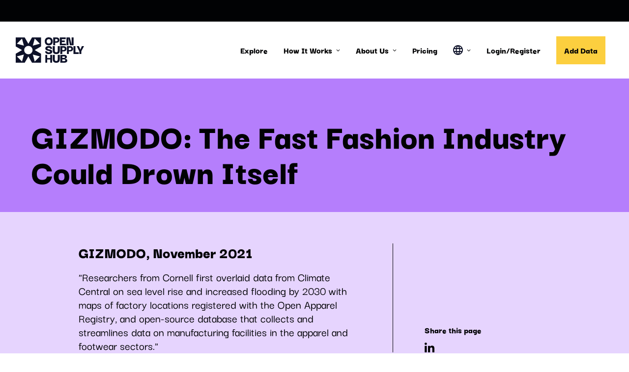

--- FILE ---
content_type: text/html; charset=UTF-8
request_url: https://info.opensupplyhub.org/press/gizmodo-november-2021
body_size: 24278
content:
<!DOCTYPE html>
<html lang="en-GB">
<head>
  <meta charset="utf-8">
  <meta name="viewport" content="width=device-width, initial-scale=1">
  <meta name="referrer" content="origin-when-cross-origin">
      <!-- Start cookieyes banner --> <script id="cookieyes" type="text/javascript" src="https://cdn-cookieyes.com/client_data/23daba3cdd52c5101ab6f8ea/script.js"></script> <!-- End cookieyes banner -->

    <!-- Google tag (gtag.js) -->
    <script async src="https://www.googletagmanager.com/gtag/js?id=G-3N9248MR8P"></script>
    <script>
      window.dataLayer = window.dataLayer || [];
      function gtag(){dataLayer.push(arguments);}
      gtag('js', new Date());

      gtag('config', 'G-3N9248MR8P');
    </script>
  
        <meta name="facebook-domain-verification" content="k7n0d4o26qxeqi54ua3hq2fnt19w7y" />
    <meta name="google-site-verification" content="BhoFTlQvjqduwN6AfC1b6zaKZRKmiN1p9TiDNLgItuY" />
    
          <link rel="stylesheet" href="https://info.opensupplyhub.org/styles/main-7f3f932f73.min.css">
  
  				
	<title>Open Supply Hub - GIZMODO: The Fast Fashion Industry Could Drown Itself</title>
	<meta name="description" content="" />

	<meta property="fb:app_id" content="">
	<meta property="og:url" content="https://info.opensupplyhub.org/press/gizmodo-november-2021" />
	<meta property="og:type" content="website" />
	<meta property="og:title" content="Open Supply Hub - GIZMODO: The Fast Fashion Industry Could Drown Itself" />
	<meta property="og:image" content="https://open-supply.transforms.svdcdn.com/production/assets/images/Graphic-for-site2-2.png?w=1200&h=630&auto=compress%2Cformat&fit=crop&dm=1666863855&s=8498ebc99eb1c77eadd80047f29053ff" />
	<meta property="og:image:width" content="1200" />
	<meta property="og:image:height" content="630" />
	<meta property="og:description" content="" />
	<meta property="og:site_name" content="Open Supply Hub" />
	<meta property="og:locale" content="en_US" />
	<meta property="og:locale:alternate" content="en_US" />
	
	<meta name="twitter:card" content="summary_large_image" />
	<meta name="twitter:site" content="" />
	<meta name="twitter:url" content="https://info.opensupplyhub.org/press/gizmodo-november-2021" />
	<meta name="twitter:title" content="Open Supply Hub - GIZMODO: The Fast Fashion Industry Could Drown Itself" />
	<meta name="twitter:description" content="" />
	<meta name="twitter:image" content="https://open-supply.transforms.svdcdn.com/production/assets/images/Graphic-for-site2-2.png?w=1200&h=600&auto=compress%2Cformat&fit=crop&dm=1666863855&s=9d5815d4bb0432fa8fc1db39305ee01d" />

	
	<link rel="home" href="https://info.opensupplyhub.org/" />
	<link rel="canonical" href="https://info.opensupplyhub.org/press/gizmodo-november-2021">

    </head>
<body class="page-is-loading">
  
<header class="header" id="header">
  <div class="header__main">
    <a href="https://www.opensupplyhub.org/" class="header__home" target="">
      <span class="visually-hidden">Learn More</span>
      <div class="header__logo">
        <svg xmlns="http://www.w3.org/2000/svg" viewBox="0 0 972.96 364.15"><defs><style>.cls-1{fill:#0d1128}</style></defs><g id="Layer_2" data-name="Layer 2"><g id="Layer_1-2" data-name="Layer 1"><path class="cls-1" d="M360 2.38H231.89L180 92.27 128.11 2.38H0v128.11l89.89 51.89L0 234.27v128.11h128.11L180 272.5l51.89 89.88H360V234.27l-89.88-51.89L360 130.49Zm-270.58 344L16 273l100.28-26.9ZM16 91.8l73.4-73.4 26.86 100.26Zm164 150.59a60 60 0 1 1 60-60 60 60 0 0 1-60 60ZM344 273l-73.39 73.39-26.89-100.29ZM243.72 118.66 270.59 18.4 344 91.8ZM470.76 115.36q-27.7 0-42.35-15.33T413.77 58q0-17.61 6.33-30.57a46 46 0 0 1 19-20.19Q451.76 0 470.76 0q27.71 0 42.15 15.73T527.35 58q0 17.21-6.43 30.37a44.81 44.81 0 0 1-19 20.09q-12.57 6.89-31.16 6.9Zm-.4-26.71q10.09 0 16.72-3.86A23.81 23.81 0 0 0 497 73.71 37.86 37.86 0 0 0 500.24 58 39 39 0 0 0 497 42a26.68 26.68 0 0 0-9.9-11.67q-6.63-4.35-16.72-4.36-14.44 0-22.06 9.1t-7.62 23a37.19 37.19 0 0 0 3.3 15.44 24.5 24.5 0 0 0 9.79 11.18q6.48 3.96 16.57 3.96ZM562 113.38h-27.73V2h47.1q19 0 30 9.79t11 29.39q0 16.62-11.28 26.22T581.37 77H562Zm15.23-89.24H562v33.44h15.23a23.8 23.8 0 0 0 14.25-4.25q5.94-4.26 5.94-12.57 0-8.5-5.84-12.56a24.57 24.57 0 0 0-14.37-4.06ZM655.77 91.42h59.36v22h-86.47V2H713v23.53h-57.23v20.38h42.54v22.16h-42.54ZM796.06 2H825v111.4h-53l-20.86-99.35h-.39v99.33h-28.7V2h49.08l24.53 99.33h.4ZM470 239.75a79.65 79.65 0 0 1-18.6-2.17 50.74 50.74 0 0 1-16.43-7 37.09 37.09 0 0 1-11.8-12.58q-4.46-7.73-4.45-18.6h27.7a12.37 12.37 0 0 0 .89 3.66 15.27 15.27 0 0 0 3.56 5.24 20.52 20.52 0 0 0 7.72 4.66q5 1.88 13.55 1.88a51.48 51.48 0 0 0 7.72-.6 15.91 15.91 0 0 0 6.73-2.48 6.56 6.56 0 0 0 2.77-5.83 7.33 7.33 0 0 0-3.86-6.53 34.53 34.53 0 0 0-10.09-3.86q-6.24-1.49-13.66-3.07a144.68 144.68 0 0 1-14.74-4 52.86 52.86 0 0 1-13.35-6.43 27.21 27.21 0 0 1-9.3-10.48q-3.27-6.43-2.68-16.13 1-14.64 13.86-22.86t35.81-8.21a61 61 0 0 1 23 4.36A41.14 41.14 0 0 1 512 142q6.84 8.91 6.83 22.56h-26.7q0-6.13-4.06-9.2a22.28 22.28 0 0 0-9.69-4.06 60.53 60.53 0 0 0-10.19-1 35.53 35.53 0 0 0-12.19 1.8 6.77 6.77 0 0 0-4.85 6.92 7.84 7.84 0 0 0 4 7 34 34 0 0 0 10.27 3.98q6.33 1.49 13.95 3t15.13 3.66a51.57 51.57 0 0 1 13.56 6 27.68 27.68 0 0 1 9.5 10.19q3.45 6.33 2.67 16.23-1 14.43-14.55 22.55T470 239.75ZM577.41 239.75q-24.93 0-37.69-12.76T527 190.29v-63.92h29.68v63.72q0 8.31 2.17 13.16a17.58 17.58 0 0 0 5.44 7.22 13.39 13.39 0 0 0 6.83 2.67c2.38.2 4.48.3 6.33.3a46.89 46.89 0 0 0 9.4-1q4.85-1 8.21-6.14t3.37-16.22v-63.71h29.68v63.92q0 24.33-12.57 36.9t-38.13 12.56ZM663.69 237.78H636V126.37h47.1q19 0 30 9.8t11 29.38q0 16.62-11.28 26.22t-29.68 9.6h-19.45Zm15.23-89.25h-15.23V182h15.23a23.8 23.8 0 0 0 14.25-4.25q5.94-4.26 5.94-12.56 0-8.5-5.84-12.57a24.57 24.57 0 0 0-14.35-4.09ZM756.69 237.78H729V126.37h47.1q19 0 30 9.8t11 29.38q0 16.62-11.28 26.22t-29.68 9.6h-19.45Zm15.23-89.25h-15.23V182h15.23a23.8 23.8 0 0 0 14.25-4.25q5.94-4.26 5.94-12.56 0-8.5-5.84-12.57a24.57 24.57 0 0 0-14.35-4.09ZM822.78 237.78V126.37h27.7v87.86h48.08v23.55Z"/><path class="cls-1" d="M906.48 237.78v-38.39h-.2l-37.8-73h31.07L920.72 176l21.17-49.67H973l-39 73v38.39ZM448.6 362.17h-27.71v-111.4h27.71v44.91h42.54v-44.91h27.7v111.4h-27.7v-45.51H448.6ZM577.21 364.15q-24.93 0-37.69-12.77t-12.77-36.7v-63.91h29.69v63.71q0 8.31 2.17 13.16a17.58 17.58 0 0 0 5.44 7.22 13.4 13.4 0 0 0 6.83 2.68q3.55.29 6.33.29a46.17 46.17 0 0 0 9.4-1q4.85-1 8.21-6.13t3.37-16.23v-63.7h29.68v63.91q0 24.33-12.57 36.9t-38.09 12.57ZM635.58 362.17v-111.4h57.78a47.26 47.26 0 0 1 11.88 1.58 44.16 44.16 0 0 1 11.47 4.75 24.93 24.93 0 0 1 8.71 8.7q3.36 5.55 3.36 14.25a26.68 26.68 0 0 1-2.57 11.68q-2.57 5.34-9.2 9.1t-19.29 3.76v1q14.44.39 22.36 3.95t11.08 9.21a26 26 0 0 1 3.17 13q0 9.1-3.57 14.94a24.59 24.59 0 0 1-9.4 9 53 53 0 0 1-12.66 4.85 56.19 56.19 0 0 1-13.46 1.68h-59.66Zm27.11-67.48h17.42a82.14 82.14 0 0 0 9.89-.59 18.55 18.55 0 0 0 8.31-2.87c2.24-1.51 3.36-4.12 3.36-7.81s-1-6.07-3.06-7.52a17 17 0 0 0-8-2.73 96.71 96.71 0 0 0-10.48-.54h-17.44Zm.2 45.81h18.21a105.52 105.52 0 0 0 12-.64 18.5 18.5 0 0 0 9.2-3.32q3.56-2.67 3.56-9t-3.46-8.9a16.88 16.88 0 0 0-9.1-3q-5.64-.39-12.17-.4h-18.24Z"/></g></g></svg>      </div>
    </a>

    
<nav class="nav" id="nav" role="navigation">
      <div class="nav-item">
                        <a class="nav-link " href="https://www.opensupplyhub.org/" target="">
            <span>Explore</span>
          </a>
                  </div>    
      <div class="nav-item">
                        <button class="nav-submenu-button js-nav-submenu-button">
            <span class="nav-submenu-button__text">How It Works</span>
            <div class="nav-submenu-button__arrow">
              <svg fill="none" xmlns="http://www.w3.org/2000/svg" viewBox="0 0 8 5"><path d="m4 4.969-3.5-3.5.817-.817L4 3.335 6.683.652l.817.817-3.5 3.5Z" fill="#191919"/></svg>            </div>
          </button>          
        
        <div class="nav-submenu  js-nav-submenu">
          <div class="nav-submenu__container">
            <div class="nav-submenu__grid">
                                                <div class="nav-submenu__col ">
                                                                  <h3 class="nav-submenu__heading">What is OS Hub?</h3>

                        <ul class="nav-submenu__list">
                                                                                    <li class="nav-submenu__list-item nav-submenu__list-item--button">
                                <a class="button button--yellow" href="https://info.opensupplyhub.org/" target="">
                                  <span>Introduction</span>
                                </a>
                              </li>
                                                                                                                <li class="nav-submenu__list-item nav-submenu__list-item--button">
                                <a class="button button--yellow" href="https://info.opensupplyhub.org/faqs" target="">
                                  <span>FAQs</span>
                                </a>
                              </li>
                                                                                                                <li class="nav-submenu__list-item nav-submenu__list-item--button">
                                <a class="button button--yellow" href="https://blog.opensupplyhub.org/" target="_blank">
                                  <span>Blog</span>
                                </a>
                              </li>
                                                        
                        </ul>
                                                            </div>
                                                                <div class="nav-submenu__col ">
                                                                  <h3 class="nav-submenu__heading">Who is it for?</h3>

                        <ul class="nav-submenu__list">
                                                                                    <li class="nav-submenu__list-item">
                                <a class="nav-submenu__link " href="https://info.opensupplyhub.org/supply-chain-transparency-brands" target="">
                                  <span>Brands &amp; Retailers</span>
                                </a>          
                              </li>
                                                                                                                <li class="nav-submenu__list-item">
                                <a class="nav-submenu__link " href="https://info.opensupplyhub.org/civil-society" target="">
                                  <span>Civil Society</span>
                                </a>          
                              </li>
                                                                                                                <li class="nav-submenu__list-item">
                                <a class="nav-submenu__link " href="https://info.opensupplyhub.org/facilities" target="">
                                  <span>Production Locations (Facilities)</span>
                                </a>          
                              </li>
                                                                                                                <li class="nav-submenu__list-item">
                                <a class="nav-submenu__link " href="https://info.opensupplyhub.org/msis" target="">
                                  <span>Multi-Stakeholder Initiatives</span>
                                </a>          
                              </li>
                                                                                                                <li class="nav-submenu__list-item">
                                <a class="nav-submenu__link " href="https://info.opensupplyhub.org/researchers" target="">
                                  <span>Researchers</span>
                                </a>          
                              </li>
                                                                                                                <li class="nav-submenu__list-item">
                                <a class="nav-submenu__link " href="https://info.opensupplyhub.org/service-providers" target="">
                                  <span>Service Providers</span>
                                </a>          
                              </li>
                                                        
                        </ul>
                                                            </div>
                                                                <div class="nav-submenu__col ">
                                                                  <h3 class="nav-submenu__heading">What does it cover?</h3>

                        <ul class="nav-submenu__list">
                                                                                    <li class="nav-submenu__list-item">
                                <a class="nav-submenu__link " href="https://info.opensupplyhub.org/sectors" target="">
                                  <span>Sectors</span>
                                </a>          
                              </li>
                                                        
                        </ul>
                                                                                        <h3 class="nav-submenu__heading">Resources</h3>

                        <ul class="nav-submenu__list">
                                                                                    <li class="nav-submenu__list-item">
                                <a class="nav-submenu__link " href="https://info.opensupplyhub.org/resources" target="">
                                  <span>Full Resource Library</span>
                                </a>          
                              </li>
                                                                                                                <li class="nav-submenu__list-item">
                                <a class="nav-submenu__link " href="https://info.opensupplyhub.org/resources?contentTypes=case-study" target="">
                                  <span>Case Studies</span>
                                </a>          
                              </li>
                                                                                                                <li class="nav-submenu__list-item">
                                <a class="nav-submenu__link " href="https://info.opensupplyhub.org/resources?contentTypes=guide" target="">
                                  <span>Guides</span>
                                </a>          
                              </li>
                                                                                                                <li class="nav-submenu__list-item">
                                <a class="nav-submenu__link " href="https://info.opensupplyhub.org/resources?contentTypes=video" target="">
                                  <span>Videos</span>
                                </a>          
                              </li>
                                                        
                        </ul>
                                                            </div>
                                                                <div class="nav-submenu__col nav-submenu__col--last">
                                                                  <h3 class="nav-submenu__heading">The Technology</h3>

                        <ul class="nav-submenu__list">
                                                                                    <li class="nav-submenu__list-item">
                                <a class="nav-submenu__link " href="https://info.opensupplyhub.org/technology" target="">
                                  <span>Overview</span>
                                </a>          
                              </li>
                                                                                                                <li class="nav-submenu__list-item">
                                <a class="nav-submenu__link " href="https://info.opensupplyhub.org/developer-resources" target="">
                                  <span>Developer Resources</span>
                                </a>          
                              </li>
                                                        
                        </ul>
                                                                                        <h3 class="nav-submenu__heading">Upgrade Your Experience</h3>

                        <ul class="nav-submenu__list">
                                                                                    <li class="nav-submenu__list-item">
                                <a class="nav-submenu__link " href="https://info.opensupplyhub.org/pricing" target="">
                                  <span>All Premium Features</span>
                                </a>          
                              </li>
                                                                                                                <li class="nav-submenu__list-item">
                                <a class="nav-submenu__link " href="https://info.opensupplyhub.org/api" target="">
                                  <span>API Integrations</span>
                                </a>          
                              </li>
                                                                                                                <li class="nav-submenu__list-item">
                                <a class="nav-submenu__link " href="https://info.opensupplyhub.org/embedded-map" target="">
                                  <span>Custom Maps</span>
                                </a>          
                              </li>
                                                        
                        </ul>
                                                            </div>
                                  
            </div>
          </div>
        </div>
          </div>    
      <div class="nav-item">
                        <button class="nav-submenu-button js-nav-submenu-button">
            <span class="nav-submenu-button__text">About Us</span>
            <div class="nav-submenu-button__arrow">
              <svg fill="none" xmlns="http://www.w3.org/2000/svg" viewBox="0 0 8 5"><path d="m4 4.969-3.5-3.5.817-.817L4 3.335 6.683.652l.817.817-3.5 3.5Z" fill="#191919"/></svg>            </div>
          </button>          
        
        <div class="nav-submenu  js-nav-submenu">
          <div class="nav-submenu__container">
            <div class="nav-submenu__grid">
                                                <div class="nav-submenu__col ">
                                                                  <h3 class="nav-submenu__heading">Organization</h3>

                        <ul class="nav-submenu__list">
                                                                                    <li class="nav-submenu__list-item">
                                <a class="nav-submenu__link " href="https://info.opensupplyhub.org/mission" target="">
                                  <span>Mission</span>
                                </a>          
                              </li>
                                                                                                                <li class="nav-submenu__list-item">
                                <a class="nav-submenu__link " href="https://info.opensupplyhub.org/supporters" target="">
                                  <span>Supporters</span>
                                </a>          
                              </li>
                                                                                                                <li class="nav-submenu__list-item">
                                <a class="nav-submenu__link " href="https://info.opensupplyhub.org/press" target="">
                                  <span>Press</span>
                                </a>          
                              </li>
                                                                                                                <li class="nav-submenu__list-item">
                                <a class="nav-submenu__link " href="https://info.opensupplyhub.org/financials" target="">
                                  <span>Financials</span>
                                </a>          
                              </li>
                                                                                                                <li class="nav-submenu__list-item">
                                <a class="nav-submenu__link " href="https://info.opensupplyhub.org/governance-policies" target="">
                                  <span>Governance &amp; Policies</span>
                                </a>          
                              </li>
                                                        
                        </ul>
                                                            </div>
                                                                <div class="nav-submenu__col ">
                                                                  <h3 class="nav-submenu__heading">People</h3>

                        <ul class="nav-submenu__list">
                                                                                    <li class="nav-submenu__list-item">
                                <a class="nav-submenu__link " href="https://info.opensupplyhub.org/team" target="">
                                  <span>Team</span>
                                </a>          
                              </li>
                                                                                                                <li class="nav-submenu__list-item">
                                <a class="nav-submenu__link " href="https://info.opensupplyhub.org/board" target="">
                                  <span>Board of Directors</span>
                                </a>          
                              </li>
                                                                                                                <li class="nav-submenu__list-item">
                                <a class="nav-submenu__link " href="https://info.opensupplyhub.org/work-with-us" target="">
                                  <span>Work with Us</span>
                                </a>          
                              </li>
                                                        
                        </ul>
                                                            </div>
                                                                <div class="nav-submenu__col nav-submenu__col--last">
                                                                  <h3 class="nav-submenu__heading">Connect</h3>

                        <ul class="nav-submenu__list">
                                                                                    <li class="nav-submenu__list-item">
                                <a class="nav-submenu__link " href="https://info.opensupplyhub.org/contact-us" target="">
                                  <span>Contact Us</span>
                                </a>          
                              </li>
                                                                                                                <li class="nav-submenu__list-item nav-submenu__list-item--button">
                                <a class="button button--yellow" href="https://givebutter.com/opensupplyhub2022" target="_blank">
                                  <span>Donate</span>
                                </a>
                              </li>
                                                        
                        </ul>
                                                            </div>
                                  
            </div>
          </div>
        </div>
          </div>    
      <div class="nav-item">
                        <a class="nav-link " href="https://info.opensupplyhub.org/pricing" target="">
            <span>Pricing</span>
          </a>
                  </div>    
      <div class="nav-item">
                        <button class="nav-submenu-button nav-submenu-button--language js-nav-submenu-button">
            <span class="visually-hidden">Language</span>
            <div class="nav-submenu-button__language">
              <svg fill="none" xmlns="http://www.w3.org/2000/svg" viewBox="0 0 20 20"><path d="M10 20a9.671 9.671 0 0 1-3.875-.788 10.126 10.126 0 0 1-3.187-2.15 10.125 10.125 0 0 1-2.15-3.187A9.67 9.67 0 0 1 0 10a9.64 9.64 0 0 1 .788-3.887 10.164 10.164 0 0 1 2.15-3.175A10.14 10.14 0 0 1 6.125.787 9.681 9.681 0 0 1 10 0a9.65 9.65 0 0 1 3.887.787 10.178 10.178 0 0 1 3.175 2.151 10.164 10.164 0 0 1 2.15 3.175A9.64 9.64 0 0 1 20 10a9.671 9.671 0 0 1-.788 3.875 10.125 10.125 0 0 1-2.15 3.187 10.164 10.164 0 0 1-3.175 2.15A9.64 9.64 0 0 1 10 20Zm0-2.05c.433-.6.808-1.225 1.125-1.875.317-.65.575-1.342.775-2.075H8.1c.2.733.458 1.425.775 2.075.317.65.692 1.275 1.125 1.875Zm-2.6-.4c-.3-.55-.562-1.121-.787-1.713A14.607 14.607 0 0 1 6.05 14H3.1a8.304 8.304 0 0 0 1.812 2.175A7.2 7.2 0 0 0 7.4 17.55Zm5.2 0a7.19 7.19 0 0 0 2.487-1.375A8.295 8.295 0 0 0 16.9 14h-2.95c-.15.633-.337 1.246-.562 1.837a13.89 13.89 0 0 1-.788 1.713ZM2.25 12h3.4a13.365 13.365 0 0 1-.15-2 13.364 13.364 0 0 1 .15-2h-3.4A8.012 8.012 0 0 0 2 10a8.012 8.012 0 0 0 .25 2Zm5.4 0h4.7a13.35 13.35 0 0 0 .15-2 13.349 13.349 0 0 0-.15-2h-4.7a13.584 13.584 0 0 0-.15 2 13.018 13.018 0 0 0 .15 2Zm6.7 0h3.4a8.018 8.018 0 0 0 .25-2 8.017 8.017 0 0 0-.25-2h-3.4a13.6 13.6 0 0 1 .15 2 13.033 13.033 0 0 1-.15 2Zm-.4-6h2.95a8.294 8.294 0 0 0-1.813-2.175A7.19 7.19 0 0 0 12.6 2.45c.3.55.563 1.12.788 1.712.225.592.412 1.205.562 1.838ZM8.1 6h3.8c-.2-.733-.458-1.425-.775-2.075A12.701 12.701 0 0 0 10 2.05c-.433.6-.808 1.225-1.125 1.875C8.558 4.575 8.3 5.267 8.1 6Zm-5 0h2.95c.15-.633.338-1.246.563-1.838C6.838 3.571 7.1 3 7.4 2.45a7.2 7.2 0 0 0-2.488 1.375A8.303 8.303 0 0 0 3.1 6Z" fill="#0D1128"/></svg>   
            </div>
            <div class="nav-submenu-button__arrow">
              <svg fill="none" xmlns="http://www.w3.org/2000/svg" viewBox="0 0 8 5"><path d="m4 4.969-3.5-3.5.817-.817L4 3.335 6.683.652l.817.817-3.5 3.5Z" fill="#191919"/></svg>            </div>
          </button>
        
        <div class="nav-submenu nav-submenu--right js-nav-submenu">
          <div class="nav-submenu__container">
            <div class="nav-submenu__grid">
                                                <a class="nav-submenu__link " href="https://info.opensupplyhub.org/bangladesh" target="">
                    <span>বাংলা</span>
                  </a>  
                                                                <a class="nav-submenu__link " href="https://info.opensupplyhub.org/facilities-chinese" target="">
                    <span>简体中文</span>
                  </a>  
                                                                <a class="nav-submenu__link " href="https://info.opensupplyhub.org/india" target="">
                    <span>Hindi</span>
                  </a>  
                                                                <a class="nav-submenu__link " href="https://info.opensupplyhub.org/brasil" target="">
                    <span>Português</span>
                  </a>  
                                                                <a class="nav-submenu__link " href="https://info.opensupplyhub.org/turkey" target="">
                    <span>Türkçe</span>
                  </a>  
                                  
            </div>
          </div>
        </div>
          </div>    
      <div class="nav-item">
                        <a class="nav-link " href="https://opensupplyhub.org/auth/login" target="">
            <span>Login/Register</span>
          </a>
                  </div>    
      <div class="nav-item">
                        <a class="button button--yellow" href="https://opensupplyhub.org/contribute" target="">
            <span>Add Data</span>
          </a>
                  </div>    
  </nav>
    
<nav class="mobile-nav" id="mobile-nav" role="navigation">
  <div class="mobile-nav__main" id="mobile-nav-main">
                            <div class="mobile-nav__item  mobile-nav__item--button">
            <a class="button button--yellow" href="https://opensupplyhub.org/contribute" target="">
              <span>Upload Data</span>
            </a>
          </div>
                                          <div class="mobile-nav__item ">
            <a class="mobile-nav-link" href="https://www.opensupplyhub.org/" target="">
              <span>Explore</span>
            </a>
          </div>
                                          <div class="mobile-nav__item ">
            <button class="mobile-nav-submenu-button js-mobile-nav-show-submenu" data-submenu="submenu-50356">
              <span>How It Works</span>
              <span class="mobile-nav-submenu-button__arrow-right">
                <svg fill="none" xmlns="http://www.w3.org/2000/svg" viewBox="0 0 12 20"><path d="m1.775 0 10 10-10 10L0 18.225 8.225 10 0 1.775 1.775 0Z" fill="#191919"/></svg>              </span>
            </button>
          </div>
                                          <div class="mobile-nav__item ">
            <button class="mobile-nav-submenu-button js-mobile-nav-show-submenu" data-submenu="submenu-50381">
              <span>About Us</span>
              <span class="mobile-nav-submenu-button__arrow-right">
                <svg fill="none" xmlns="http://www.w3.org/2000/svg" viewBox="0 0 12 20"><path d="m1.775 0 10 10-10 10L0 18.225 8.225 10 0 1.775 1.775 0Z" fill="#191919"/></svg>              </span>
            </button>
          </div>
                                          <div class="mobile-nav__item ">
            <a class="mobile-nav-link" href="https://info.opensupplyhub.org/pricing" target="">
              <span>Pricing</span>
            </a>
          </div>
                                          <div class="mobile-nav__item ">
            <button class="mobile-nav-submenu-button mobile-nav-submenu-button--language js-mobile-nav-show-submenu" data-submenu="submenu-50400">
              <div class="mobile-nav-submenu-button__language-container">
                <div class="mobile-nav-submenu-button__language">
                  <svg fill="none" xmlns="http://www.w3.org/2000/svg" viewBox="0 0 20 20"><path d="M10 20a9.671 9.671 0 0 1-3.875-.788 10.126 10.126 0 0 1-3.187-2.15 10.125 10.125 0 0 1-2.15-3.187A9.67 9.67 0 0 1 0 10a9.64 9.64 0 0 1 .788-3.887 10.164 10.164 0 0 1 2.15-3.175A10.14 10.14 0 0 1 6.125.787 9.681 9.681 0 0 1 10 0a9.65 9.65 0 0 1 3.887.787 10.178 10.178 0 0 1 3.175 2.151 10.164 10.164 0 0 1 2.15 3.175A9.64 9.64 0 0 1 20 10a9.671 9.671 0 0 1-.788 3.875 10.125 10.125 0 0 1-2.15 3.187 10.164 10.164 0 0 1-3.175 2.15A9.64 9.64 0 0 1 10 20Zm0-2.05c.433-.6.808-1.225 1.125-1.875.317-.65.575-1.342.775-2.075H8.1c.2.733.458 1.425.775 2.075.317.65.692 1.275 1.125 1.875Zm-2.6-.4c-.3-.55-.562-1.121-.787-1.713A14.607 14.607 0 0 1 6.05 14H3.1a8.304 8.304 0 0 0 1.812 2.175A7.2 7.2 0 0 0 7.4 17.55Zm5.2 0a7.19 7.19 0 0 0 2.487-1.375A8.295 8.295 0 0 0 16.9 14h-2.95c-.15.633-.337 1.246-.562 1.837a13.89 13.89 0 0 1-.788 1.713ZM2.25 12h3.4a13.365 13.365 0 0 1-.15-2 13.364 13.364 0 0 1 .15-2h-3.4A8.012 8.012 0 0 0 2 10a8.012 8.012 0 0 0 .25 2Zm5.4 0h4.7a13.35 13.35 0 0 0 .15-2 13.349 13.349 0 0 0-.15-2h-4.7a13.584 13.584 0 0 0-.15 2 13.018 13.018 0 0 0 .15 2Zm6.7 0h3.4a8.018 8.018 0 0 0 .25-2 8.017 8.017 0 0 0-.25-2h-3.4a13.6 13.6 0 0 1 .15 2 13.033 13.033 0 0 1-.15 2Zm-.4-6h2.95a8.294 8.294 0 0 0-1.813-2.175A7.19 7.19 0 0 0 12.6 2.45c.3.55.563 1.12.788 1.712.225.592.412 1.205.562 1.838ZM8.1 6h3.8c-.2-.733-.458-1.425-.775-2.075A12.701 12.701 0 0 0 10 2.05c-.433.6-.808 1.225-1.125 1.875C8.558 4.575 8.3 5.267 8.1 6Zm-5 0h2.95c.15-.633.338-1.246.563-1.838C6.838 3.571 7.1 3 7.4 2.45a7.2 7.2 0 0 0-2.488 1.375A8.303 8.303 0 0 0 3.1 6Z" fill="#0D1128"/></svg>   
                </div>
              </div>
              <span class="mobile-nav-submenu-button__arrow-right">
                <svg fill="none" xmlns="http://www.w3.org/2000/svg" viewBox="0 0 12 20"><path d="m1.775 0 10 10-10 10L0 18.225 8.225 10 0 1.775 1.775 0Z" fill="#191919"/></svg>              </span>
            </button>
          </div>
                                          <div class="mobile-nav__item mobile-nav__item--last">
            <a class="mobile-nav-link" href="https://opensupplyhub.org/auth/login" target="">
              <span>Login/Register</span>
            </a>
          </div>
                    </div>

  <div class="mobile-nav__submenus" id="mobile-nav-submenus">
                  <div class="mobile-nav-submenu js-mobile-nav-submenu" id="submenu-50404">
          <button class="mobile-nav-back-button js-mobile-nav-hide-submenu">
            <div class="mobile-nav-back-button__arrow-left">
              <svg fill="none" xmlns="http://www.w3.org/2000/svg" viewBox="0 0 12 22"><path d="M10 21.667 0 10.833 10 0l1.775 1.923-8.225 8.91 8.225 8.91L10 21.668Z" fill="#191919"/></svg>            </div>
            <span>Back</span>
          </button>

                  </div>
                        <div class="mobile-nav-submenu js-mobile-nav-submenu" id="submenu-50355">
          <button class="mobile-nav-back-button js-mobile-nav-hide-submenu">
            <div class="mobile-nav-back-button__arrow-left">
              <svg fill="none" xmlns="http://www.w3.org/2000/svg" viewBox="0 0 12 22"><path d="M10 21.667 0 10.833 10 0l1.775 1.923-8.225 8.91 8.225 8.91L10 21.668Z" fill="#191919"/></svg>            </div>
            <span>Back</span>
          </button>

                  </div>
                        <div class="mobile-nav-submenu js-mobile-nav-submenu" id="submenu-50356">
          <button class="mobile-nav-back-button js-mobile-nav-hide-submenu">
            <div class="mobile-nav-back-button__arrow-left">
              <svg fill="none" xmlns="http://www.w3.org/2000/svg" viewBox="0 0 12 22"><path d="M10 21.667 0 10.833 10 0l1.775 1.923-8.225 8.91 8.225 8.91L10 21.668Z" fill="#191919"/></svg>            </div>
            <span>Back</span>
          </button>

                                                    <div class="mobile-nav-submenu__group js-mobile-nav-submenu-group">
                                      <button class="mobile-nav-submenu-button js-mobile-nav-accord-button" data-accord="accord-50361">
                      <span>What is OS Hub?</span>
                      <span class="mobile-nav-submenu-button__arrow-down">
                        <svg fill="none" xmlns="http://www.w3.org/2000/svg" viewBox="0 0 20 12"><path d="M20 2 10 12 0 2 1.775.225 10 8.45 18.225.225 20 2Z" fill="#191919"/></svg>                      </span>
                    </button>

                    <ul class="mobile-nav-submenu__list js-mobile-nav-accord" id="accord-50361">
                                                                        <li class="mobile-nav__item">
                            <a class="mobile-nav-link " href="https://info.opensupplyhub.org/" target="">Introduction</a>          
                          </li>
                                                                                                <li class="mobile-nav__item">
                            <a class="mobile-nav-link " href="https://info.opensupplyhub.org/faqs" target="">FAQs</a>          
                          </li>
                                                                                                <li class="mobile-nav__item">
                            <a class="mobile-nav-link " href="https://givebutter.com/opensupplyhub2022" target="_blank">Donate</a>          
                          </li>
                                                                  </ul>
                                  </div>  
                                                                              <div class="mobile-nav-submenu__group js-mobile-nav-submenu-group">
                                      <button class="mobile-nav-submenu-button js-mobile-nav-accord-button" data-accord="accord-50365">
                      <span>Who is it for?</span>
                      <span class="mobile-nav-submenu-button__arrow-down">
                        <svg fill="none" xmlns="http://www.w3.org/2000/svg" viewBox="0 0 20 12"><path d="M20 2 10 12 0 2 1.775.225 10 8.45 18.225.225 20 2Z" fill="#191919"/></svg>                      </span>
                    </button>

                    <ul class="mobile-nav-submenu__list js-mobile-nav-accord" id="accord-50365">
                                                                        <li class="mobile-nav__item">
                            <a class="mobile-nav-link " href="https://info.opensupplyhub.org/supply-chain-transparency-brands" target="">Brands &amp; Retailers</a>          
                          </li>
                                                                                                <li class="mobile-nav__item">
                            <a class="mobile-nav-link " href="https://info.opensupplyhub.org/civil-society" target="">Civil Society</a>          
                          </li>
                                                                                                <li class="mobile-nav__item">
                            <a class="mobile-nav-link " href="https://info.opensupplyhub.org/facilities" target="">Production Locations (Facilities)</a>          
                          </li>
                                                                                                <li class="mobile-nav__item">
                            <a class="mobile-nav-link " href="https://info.opensupplyhub.org/msis" target="">Multi-Stakeholder Initiatives</a>          
                          </li>
                                                                                                <li class="mobile-nav__item">
                            <a class="mobile-nav-link " href="https://info.opensupplyhub.org/researchers" target="">Researchers</a>          
                          </li>
                                                                                                <li class="mobile-nav__item">
                            <a class="mobile-nav-link " href="https://info.opensupplyhub.org/service-providers" target="">Service Providers</a>          
                          </li>
                                                                  </ul>
                                  </div>  
                                                                              <div class="mobile-nav-submenu__group js-mobile-nav-submenu-group">
                                      <button class="mobile-nav-submenu-button js-mobile-nav-accord-button" data-accord="accord-50372">
                      <span>What does it cover?</span>
                      <span class="mobile-nav-submenu-button__arrow-down">
                        <svg fill="none" xmlns="http://www.w3.org/2000/svg" viewBox="0 0 20 12"><path d="M20 2 10 12 0 2 1.775.225 10 8.45 18.225.225 20 2Z" fill="#191919"/></svg>                      </span>
                    </button>

                    <ul class="mobile-nav-submenu__list js-mobile-nav-accord" id="accord-50372">
                                                                        <li class="mobile-nav__item">
                            <a class="mobile-nav-link " href="https://info.opensupplyhub.org/sectors" target="">Sectors</a>          
                          </li>
                                                                  </ul>
                                  </div>  
                              <div class="mobile-nav-submenu__group js-mobile-nav-submenu-group">
                                      <button class="mobile-nav-submenu-button js-mobile-nav-accord-button" data-accord="accord-163098">
                      <span>Resources</span>
                      <span class="mobile-nav-submenu-button__arrow-down">
                        <svg fill="none" xmlns="http://www.w3.org/2000/svg" viewBox="0 0 20 12"><path d="M20 2 10 12 0 2 1.775.225 10 8.45 18.225.225 20 2Z" fill="#191919"/></svg>                      </span>
                    </button>

                    <ul class="mobile-nav-submenu__list js-mobile-nav-accord" id="accord-163098">
                                                                        <li class="mobile-nav__item">
                            <a class="mobile-nav-link " href="https://info.opensupplyhub.org/resources" target="">Full Resource Library</a>          
                          </li>
                                                                                                <li class="mobile-nav__item">
                            <a class="mobile-nav-link " href="https://info.opensupplyhub.org/resources?contentTypes=case-study" target="">Case Studies</a>          
                          </li>
                                                                                                <li class="mobile-nav__item">
                            <a class="mobile-nav-link " href="https://info.opensupplyhub.org/resources?contentTypes=guide" target="">Guides</a>          
                          </li>
                                                                                                <li class="mobile-nav__item">
                            <a class="mobile-nav-link " href="https://info.opensupplyhub.org/resources?contentTypes=video" target="">Videos</a>          
                          </li>
                                                                  </ul>
                                  </div>  
                                                                              <div class="mobile-nav-submenu__group js-mobile-nav-submenu-group">
                                      <button class="mobile-nav-submenu-button js-mobile-nav-accord-button" data-accord="accord-50374">
                      <span>The Technology</span>
                      <span class="mobile-nav-submenu-button__arrow-down">
                        <svg fill="none" xmlns="http://www.w3.org/2000/svg" viewBox="0 0 20 12"><path d="M20 2 10 12 0 2 1.775.225 10 8.45 18.225.225 20 2Z" fill="#191919"/></svg>                      </span>
                    </button>

                    <ul class="mobile-nav-submenu__list js-mobile-nav-accord" id="accord-50374">
                                                                        <li class="mobile-nav__item">
                            <a class="mobile-nav-link " href="https://info.opensupplyhub.org/technology" target="">Overview</a>          
                          </li>
                                                                                                <li class="mobile-nav__item">
                            <a class="mobile-nav-link " href="https://info.opensupplyhub.org/developer-resources" target="">Developer Resources</a>          
                          </li>
                                                                  </ul>
                                  </div>  
                              <div class="mobile-nav-submenu__group js-mobile-nav-submenu-group">
                                      <button class="mobile-nav-submenu-button js-mobile-nav-accord-button" data-accord="accord-50375">
                      <span>Upgrade Your Experience</span>
                      <span class="mobile-nav-submenu-button__arrow-down">
                        <svg fill="none" xmlns="http://www.w3.org/2000/svg" viewBox="0 0 20 12"><path d="M20 2 10 12 0 2 1.775.225 10 8.45 18.225.225 20 2Z" fill="#191919"/></svg>                      </span>
                    </button>

                    <ul class="mobile-nav-submenu__list js-mobile-nav-accord" id="accord-50375">
                                                                        <li class="mobile-nav__item">
                            <a class="mobile-nav-link " href="https://info.opensupplyhub.org/pricing" target="">All Premium Features</a>          
                          </li>
                                                                                                <li class="mobile-nav__item">
                            <a class="mobile-nav-link " href="https://info.opensupplyhub.org/api" target="">API Integrations</a>          
                          </li>
                                                                                                <li class="mobile-nav__item">
                            <a class="mobile-nav-link " href="https://info.opensupplyhub.org/embedded-map" target="">Custom Maps</a>          
                          </li>
                                                                  </ul>
                                  </div>  
                                            </div>
                        <div class="mobile-nav-submenu js-mobile-nav-submenu" id="submenu-50381">
          <button class="mobile-nav-back-button js-mobile-nav-hide-submenu">
            <div class="mobile-nav-back-button__arrow-left">
              <svg fill="none" xmlns="http://www.w3.org/2000/svg" viewBox="0 0 12 22"><path d="M10 21.667 0 10.833 10 0l1.775 1.923-8.225 8.91 8.225 8.91L10 21.668Z" fill="#191919"/></svg>            </div>
            <span>Back</span>
          </button>

                                                    <div class="mobile-nav-submenu__group js-mobile-nav-submenu-group">
                                      <button class="mobile-nav-submenu-button js-mobile-nav-accord-button" data-accord="accord-50385">
                      <span>Organization</span>
                      <span class="mobile-nav-submenu-button__arrow-down">
                        <svg fill="none" xmlns="http://www.w3.org/2000/svg" viewBox="0 0 20 12"><path d="M20 2 10 12 0 2 1.775.225 10 8.45 18.225.225 20 2Z" fill="#191919"/></svg>                      </span>
                    </button>

                    <ul class="mobile-nav-submenu__list js-mobile-nav-accord" id="accord-50385">
                                                                        <li class="mobile-nav__item">
                            <a class="mobile-nav-link " href="https://info.opensupplyhub.org/mission" target="">Mission</a>          
                          </li>
                                                                                                <li class="mobile-nav__item">
                            <a class="mobile-nav-link " href="https://info.opensupplyhub.org/supporters" target="">Supporters</a>          
                          </li>
                                                                                                <li class="mobile-nav__item">
                            <a class="mobile-nav-link " href="https://info.opensupplyhub.org/press" target="">Press</a>          
                          </li>
                                                                                                <li class="mobile-nav__item">
                            <a class="mobile-nav-link " href="https://info.opensupplyhub.org/financials" target="">Financials</a>          
                          </li>
                                                                                                <li class="mobile-nav__item">
                            <a class="mobile-nav-link " href="https://info.opensupplyhub.org/governance-policies" target="">Governance &amp; Policies</a>          
                          </li>
                                                                  </ul>
                                  </div>  
                                                                              <div class="mobile-nav-submenu__group js-mobile-nav-submenu-group">
                                      <button class="mobile-nav-submenu-button js-mobile-nav-accord-button" data-accord="accord-50391">
                      <span>People</span>
                      <span class="mobile-nav-submenu-button__arrow-down">
                        <svg fill="none" xmlns="http://www.w3.org/2000/svg" viewBox="0 0 20 12"><path d="M20 2 10 12 0 2 1.775.225 10 8.45 18.225.225 20 2Z" fill="#191919"/></svg>                      </span>
                    </button>

                    <ul class="mobile-nav-submenu__list js-mobile-nav-accord" id="accord-50391">
                                                                        <li class="mobile-nav__item">
                            <a class="mobile-nav-link " href="https://info.opensupplyhub.org/team" target="">Team</a>          
                          </li>
                                                                                                <li class="mobile-nav__item">
                            <a class="mobile-nav-link " href="https://info.opensupplyhub.org/board" target="">Board of Directors</a>          
                          </li>
                                                                                                <li class="mobile-nav__item">
                            <a class="mobile-nav-link " href="https://info.opensupplyhub.org/work-with-us" target="">Work with Us</a>          
                          </li>
                                                                  </ul>
                                  </div>  
                                                                              <div class="mobile-nav-submenu__group js-mobile-nav-submenu-group">
                                      <button class="mobile-nav-submenu-button js-mobile-nav-accord-button" data-accord="accord-50397">
                      <span>Connect</span>
                      <span class="mobile-nav-submenu-button__arrow-down">
                        <svg fill="none" xmlns="http://www.w3.org/2000/svg" viewBox="0 0 20 12"><path d="M20 2 10 12 0 2 1.775.225 10 8.45 18.225.225 20 2Z" fill="#191919"/></svg>                      </span>
                    </button>

                    <ul class="mobile-nav-submenu__list js-mobile-nav-accord" id="accord-50397">
                                                                        <li class="mobile-nav__item">
                            <a class="mobile-nav-link " href="https://info.opensupplyhub.org/contact-us" target="">Contact Us</a>          
                          </li>
                                                                                                <li class="mobile-nav__item">
                            <a class="mobile-nav-link " href="https://givebutter.com/opensupplyhub2022" target="_blank">Donate</a>          
                          </li>
                                                                  </ul>
                                  </div>  
                                            </div>
                        <div class="mobile-nav-submenu js-mobile-nav-submenu" id="submenu-50380">
          <button class="mobile-nav-back-button js-mobile-nav-hide-submenu">
            <div class="mobile-nav-back-button__arrow-left">
              <svg fill="none" xmlns="http://www.w3.org/2000/svg" viewBox="0 0 12 22"><path d="M10 21.667 0 10.833 10 0l1.775 1.923-8.225 8.91 8.225 8.91L10 21.668Z" fill="#191919"/></svg>            </div>
            <span>Back</span>
          </button>

                  </div>
                        <div class="mobile-nav-submenu js-mobile-nav-submenu" id="submenu-50400">
          <button class="mobile-nav-back-button js-mobile-nav-hide-submenu">
            <div class="mobile-nav-back-button__arrow-left">
              <svg fill="none" xmlns="http://www.w3.org/2000/svg" viewBox="0 0 12 22"><path d="M10 21.667 0 10.833 10 0l1.775 1.923-8.225 8.91 8.225 8.91L10 21.668Z" fill="#191919"/></svg>            </div>
            <span>Back</span>
          </button>

                                    <div class="mobile-nav__item">
                <a class="mobile-nav-link mobile-nav-link--lighter-font-weight" href="https://info.opensupplyhub.org/bangladesh" target="">বাংলা</a>
              </div>
                                                <div class="mobile-nav__item">
                <a class="mobile-nav-link " href="https://info.opensupplyhub.org/india" target="">Hindi</a>
              </div>
                                                <div class="mobile-nav__item">
                <a class="mobile-nav-link " href="https://info.opensupplyhub.org/brasil" target="">Portuguese</a>
              </div>
                                                <div class="mobile-nav__item">
                <a class="mobile-nav-link " href="https://info.opensupplyhub.org/turkey" target="">Türk</a>
              </div>
                              </div>
                        <div class="mobile-nav-submenu js-mobile-nav-submenu" id="submenu-50423">
          <button class="mobile-nav-back-button js-mobile-nav-hide-submenu">
            <div class="mobile-nav-back-button__arrow-left">
              <svg fill="none" xmlns="http://www.w3.org/2000/svg" viewBox="0 0 12 22"><path d="M10 21.667 0 10.833 10 0l1.775 1.923-8.225 8.91 8.225 8.91L10 21.668Z" fill="#191919"/></svg>            </div>
            <span>Back</span>
          </button>

                  </div>
            </div>
</nav>

    <button class="burger" id="mobile-nav-toggle">
      <div class="burger__icon">
        <svg fill="none" xmlns="http://www.w3.org/2000/svg" viewBox="0 0 36 24"><path d="M0 24v-3h36v3H0Zm0-10.5v-3h36v3H0ZM0 3V0h36v3H0Z" fill="#0D1128"/></svg>      </div>
      <div class="burger__close">
        <svg fill="none" xmlns="http://www.w3.org/2000/svg" viewBox="0 0 28 28"><path d="m2.45 27.65-2.1-2.1L11.9 14 .35 2.45l2.1-2.1L14 11.9 25.55.35l2.1 2.1L16.1 14l11.55 11.55-2.1 2.1L14 16.1 2.45 27.65Z" fill="#0D1128"/></svg>      </div>
    </button>   
  </div>
</header>

  <main class="body__main ">
    <div id="ajax-container">
        
            

<div class="title-banner title-banner--purple">
	<div class="title-banner__container">
		<div class="title-banner__content">
			<h2 class="title-banner__title">GIZMODO: The Fast Fashion Industry Could Drown Itself</h2>	
		</div>
	</div>
</div>  
<section class="intro">
  <div class="intro__container">
    <div class="intro__container-grid">
      <div class="intro__container-col">
        <div class="intro__grid">
          <div class="intro__col intro__col--text">
            <div class="intro__text js-animate-in-children">
              <h3>GIZMODO, November 2021</h3>
<p>"Researchers from Cornell first overlaid data from Climate Central on sea level rise and increased flooding by 2030 with maps of factory locations registered with the Open Apparel Registry, and open-source database that collects and streamlines data on manufacturing facilities in the apparel and footwear sectors."</p>
            </div>    
          </div>

          <div class="intro__col intro__col--share">
            <div class="share">
  <h3 class="share__heading js-animate-in">Share this page</h3>
  <div class="share__links">
        <a class="share__link js-animate-in" href="https://www.linkedin.com/sharing/share-offsite/?url=https://info.opensupplyhub.org/press/gizmodo-november-2021" target="_blank">
      <span class="visually-hidden">Share to LinkedIn</span>
      <span class="share__icon share__linkedin">
        <svg viewBox="0 0 20 20" xmlns="http://www.w3.org/2000/svg"><path d="M4.477 19.996H.33V6.646h4.147v13.35ZM2.4 4.825C1.076 4.825 0 3.727 0 2.4a2.402 2.402 0 0 1 4.802 0c0 1.326-1.075 2.424-2.4 2.424Zm17.595 15.17h-4.138v-6.498c0-1.549-.031-3.535-2.156-3.535-2.155 0-2.486 1.683-2.486 3.423v6.61H7.074V6.646h3.977v1.822h.058c.554-1.049 1.906-2.156 3.923-2.156 4.196 0 4.968 2.763 4.968 6.351v7.334h-.004Z" fill="#010204"/></svg>      </span>
    </a>
    <a class="share__link js-animate-in" href="https://twitter.com/intent/tweet?url=https://info.opensupplyhub.org/press/gizmodo-november-2021" target="_blank">
      <span class="visually-hidden">Share to Twitter</span>
      <span class="share__icon share__twitter">
        <svg viewBox="0 0 20 17" xmlns="http://www.w3.org/2000/svg"><path d="M17.944 4.048c.013.178.013.356.013.533 0 5.419-4.124 11.663-11.663 11.663-2.322 0-4.48-.673-6.294-1.84.33.038.647.05.99.05a8.21 8.21 0 0 0 5.089-1.75A4.106 4.106 0 0 1 2.246 9.86c.254.038.508.064.774.064.368 0 .736-.05 1.079-.14A4.1 4.1 0 0 1 .812 5.761v-.05c.546.304 1.18.495 1.853.52A4.096 4.096 0 0 1 .838 2.817c0-.761.203-1.46.558-2.068a11.651 11.651 0 0 0 8.452 4.29 4.627 4.627 0 0 1-.102-.94A4.097 4.097 0 0 1 13.846 0a4.09 4.09 0 0 1 2.994 1.294 8.07 8.07 0 0 0 2.602-.99 4.088 4.088 0 0 1-1.802 2.26A8.217 8.217 0 0 0 20 1.928a8.811 8.811 0 0 1-2.056 2.12Z" fill="#010204"/></svg>      </span>
    </a>
  </div>
</div>          </div>
        </div>        
      </div>
    </div>
  </div>
</section>
  

  <section class="matrix">
    <div class="matrix__container">
      <div class="matrix__blocks">
                  
                                  <div class="matrix-block matrix-block--text">
              <div class="matrix-block__text js-animate-in-children">
                <p>Fast fashion is a growing <a href="https://gizmodo.com/worn-out-the-fashion-industrys-giant-waste-problem-1846578309">source of carbon emissions</a>. But those emissions could well be its undoing; carbon pollution is worsening climate change, including impacts in the heart of fast fashion garment hubs around the world.</p>
<p>A <a href="https://cornell.app.box.com/s/5x56ntii3rmmmbe9olam3f5pk5ic1czi" target="_blank" rel="noreferrer noopener">working paper</a> published by Cornell University’s New Conversations Project in the School of Industrial and Labor Relations examines different ways the apparel industry might be forced to change in the wake of the global pandemic. It looks at everything from how online-only ordering is changing how supply chains operate to the possible impacts of climate change.<br /><br /></p>

<p> </p>
              </div>
            </div>

                            
                                                <div class="matrix-block matrix-block--links js-animate-in">
                                                                                                                                                                                  
                  <div class="matrix-block__link">
                                                      
  <a class="button button--yellow" href="https://gizmodo.com/the-fast-fashion-industry-could-drown-itself-1848000176" target="_blank">
    
    <span>Read the article</span>
  </a>
  
                  </div>    
                              </div>  
            
                        </div>
    </div>
  </section>
    
  <section class="related">
    <div class="related__container">
      <div class="related__grid">
        <div class="related__heading-col">
          <h3 class="related__heading js-animate-in">Related Content</h3>
            
        </div>
      </div>
      <div class="related__card-grid">
                  


<div class="card card--1 js-animate-in">
  <a class="card__inner" href="https://info.opensupplyhub.org/researchers">
    <div class="card__container">
                      <h5 class="card__type">Guide</h5>
      
               <div class="card__image">
                                                                                                      <svg xmlns="http://www.w3.org/2000/svg" xmlns:xlink="http://www.w3.org/1999/xlink" width="310px" height="212px" viewBox="0 0 310 212" version="1.1">
  <g id="rgjcszvzrp-Page-1" stroke="none" stroke-width="1" fill="none" fill-rule="evenodd">
    <g id="rgjcszvzrp-guide-1" fill-rule="nonzero">
      <polygon id="rgjcszvzrp-Path" fill="#E6D4FE" transform="translate(155.000000, 106.000000) scale(-1, 1) translate(-155.000000, -106.000000) " points="0 0 310 0 310 212 0 212"></polygon>
      <path d="M309.831,0 L97.831,0 L203.831,106 L309.831,212 L309.831,0 Z M203.831,106 L203.831,212 L97.831,106 L203.831,106 Z" id="rgjcszvzrp-Shape" fill="#8428FA"></path>
    </g>
  </g>
</svg>

                              </div> 
      
      <div class="card__main">
                                            <h3 class="card__heading">Researchers</h3>
        <div class="card__text">
          
Query this open dataset to figure out where production is happening and who is connected, uncover patterns over time, or layer over other datasets to better assess opportunities and risks. 
        </div>
        <div class="card__more">
          <p class="card__button">
            <span>Learn More</span>
          </p>
        </div>
      </div>
    </div>
  </a>
</div>
                  


<div class="card card--2 js-animate-in">
  <a class="card__inner" href="https://info.opensupplyhub.org/resources/wwf-case-study">
    <div class="card__container">
                      <h5 class="card__type">Case Study</h5>
      
               <div class="card__image">
                                                                                                      <svg xmlns:svg="http://www.w3.org/2000/svg" xmlns="http://www.w3.org/2000/svg" xmlns:xlink="http://www.w3.org/1999/xlink" version="1.1" width="263" height="390" viewBox="-0.5 -0.5 263 390" overflow="visible" xml:space="preserve" style="zoom: 1;">
  <path id="jfzmuzmrtz-background" fill="#FFFFFF" d="M63.29,41.281C68.41,39.353,81,36.5,98.5,42.5C118,41,124,38,141.5,35S187,32.5,208,47 s41,15,45,57.5s-3.5,57.5-8,67s-58,23.5-67.5,27s-47.5,11.5-57,9s-70.5-13-79-19.5S8,128,10,119s14.5-51,24-59 S54.579,44.563,63.29,41.281z"></path>
  <path id="jfzmuzmrtz-foreground" d="M121.249,1.805c-5.576,0.128-11.451,1.974-15.683,5.622C98.043,13.912,90.53,20.65,90.79,29.471 c0.26,8.821,5.178,13.76,5.178,13.76s3.373,2.584,0,5.178c-3.372,2.595-43.316,28.025-41.241,80.429c0,0,1.039,13.638-0.518,28.166 c-1.118,10.437,2.55,23.091,4.716,29.424c0.054,0.061,1.063,2.664-1.221,1.146c-10.828-6.767-19.669-16.938-27.075-29.571 c-6.795-12.342-10.671-26.604-10.671-41.777c0-32.229,17.499-60.301,43.275-74.751C27.869,51.226,1.798,84.346,1.798,123.678 c0,3.007,0.147,5.987,0.444,8.914c0.288,6.782,1.036,17.604,2.94,21.934c2.854,6.486,2.589,20.486,2.589,22.821 c0,2.334,0.779,79.116,46.179,78.857c0,0,21.638,0.538,21.785-8.285c0.13-7.783-2.091-8.601-4.143-13.112 c-1.945-4.279-3.368-4.541-2.33-18.289c0,0,0.053-2.783,1.091-2.849s13.69,37.614,30.034,57.331 c16.343,19.716,32.69,21.785,45.142,21.785c0,0,23.34,0.005,23.34-11.669c0-11.675-10.635-7.011-10.635-44.107 c0-37.098,17.897-35.267,19.974-26.188c2.076,9.08,3.892,16.338,0.259,40.724c-3.632,24.386,6.233,27.241,15.313,27.241 c9.08,0,56.816,1.545,65.117-134.911c0,0,1.031-22.044-6.232-40.982c0,0,3.115,36.32-19.455,55.777s-35.545,16.607-35.545,16.607 s-10.885-0.788-15.294,4.66c-4.41,5.448-3.644,9.345-12.981,6.492c-9.34-2.854-9.379-5.181-17.939-4.143s-13.715,2.066-17.088-4.938 c-3.374-7.004-7.144-11.519-14.147-12.816c-7.005-1.297-37.782-15.939-36.951-57.22c0.778-38.395,18.161-51.634,18.161-51.634 s2.861-3.109,5.714-1.812c2.854,1.297,7.516,1.563,12.964-3.366c5.448-4.929,9.08-8.833,18.938-12.206c0,0,6.751-1.041,6.491-7.786 c-0.26-6.745-5.719-21.518-12.725-25.928C129.743,2.649,125.585,1.704,121.249,1.805z M144.791,187.48 c1.566-0.058,3.827,0.979,6.214,1.887c3.472,1.319,11.412,0.696,14.519,0.48c3.105-0.215,5.187,1.103,2.699,4.05 c-3.428,4.064-7.529,3.914-12.705,4.272s-10.727-4.716-10.727-4.716c-0.294-0.5-2.814-3.185-1.646-5.086 C143.51,187.774,144.079,187.507,144.791,187.48z M118.285,104.709c5.996-7.356,9.339-8.302,14.527-8.302 c5.189,0,12.388,3.327,14.528,11.415c2.334,8.82,3.521,10.172-4.889,20.016c-6.032,7.063-16.903,22.529-27.799,12.671 C103.757,130.651,107.803,117.568,118.285,104.709z M215.729,118.444c-3.514-8.815-6.42-10.721-11.369-12.277 c-4.949-1.557-12.813-0.542-17.282,6.531c-4.873,7.713-6.56,8.442-1.492,20.356c3.636,8.547,9.517,26.767,22.868,20.632 C221.805,147.55,221.87,133.856,215.729,118.444z M158.256,176.34c2.775-4.346,9.246-5.822,12.997-5.938 c4.908-0.151,4.838-4.385,4.838-4.385s0.347-4.322-17.378-6.045c-17.705-1.722-18.189,2.847-18.189,2.847s-0.836,4.151,3.963,5.188 c3.656,0.791,9.714,3.463,11.683,8.204C156.557,177.361,157.652,177.384,158.256,176.34z M241.863,69.927 c-2.979,0.973-7.649,0.713-12.518-4.789c-4.869-5.502-8.048-9.772-17.472-14.216c0,0-6.588-1.778-5.583-8.453 c1.005-6.675,8.057-20.767,15.507-24.375c7.45-3.607,19.998-1.425,26.757,5.854c6.758,7.279,13.487,14.816,12.252,23.553 c-1.234,8.737-6.679,13.09-6.679,13.09l0.095,0.015C251.629,63.979,241.863,69.927,241.863,69.927z"></path>
  <path id="jfzmuzmrtz-WWF" d="M10.162,318.662L10.162,318.662H23.37c0,0,3.422-0.62,4.77,2.852c1.587,4.092,8.123,30.316,8.123,30.316 l9.363-13.855c0,0-3.819-19.404,2.876-19.313c8.071,0.108,12.566,0,12.566,0s3.216-0.308,5.228,5.054 c2.369,6.314,8.135,28.541,8.135,28.541l13.327-30.375c0,0,1.834-3.219,4.77-3.219c3.118,0,5.092,2.186,4.402,4.688 c-1.05,3.81-23.113,61.818-23.113,61.818s-1.468,3.484-4.586,3.484c-3.119,0-4.403-1.834-6.054-6.053 c-1.651-4.219-12.107-32.469-12.107-32.469l-15.776,35.771c0,0-1.192,2.75-3.669,2.75c-2.935,0-4.036-1.283-5.503-4.035 c-1.468-2.751-19.995-55.766-19.995-55.766S2.457,318.662,10.162,318.662z M107.705,318.662L107.705,318.662h13.208 c0,0,3.422-0.62,4.77,2.852c1.587,4.092,8.124,30.316,8.124,30.316l9.361-13.855c0,0-3.818-19.404,2.876-19.313 c8.07,0.108,12.565,0,12.565,0s3.217-0.308,5.228,5.054c2.37,6.314,8.136,28.541,8.136,28.541l13.326-30.375 c0,0,1.834-3.219,4.77-3.219c3.119,0,5.093,2.186,4.402,4.688c-1.049,3.81-23.113,61.818-23.113,61.818s-1.467,3.484-4.586,3.484 s-4.401-1.834-6.054-6.053c-1.651-4.219-12.106-32.469-12.106-32.469l-15.776,35.771c0,0-1.192,2.75-3.669,2.75 c-2.935,0-4.036-1.283-5.503-4.035c-1.468-2.751-19.995-55.766-19.995-55.766S100,318.662,107.705,318.662z M205.322,388.652 c0,0-4.54,0.385-4.54-6.75c0-7.133,0-58.889,0-58.889s0-4.41,6.485-4.41s44.361,0,44.361,0s5.375-0.26,5.375,4.93 s-4.986,4.67-4.986,4.67h-26.461c0,0-3.113,0-3.113,2.982c0,2.983,0,14.527,0,14.527h20.365c0,0,5.504,0,5.504,4.281 c0,4.279-4.597,4.54-4.597,4.54h-21.401v28.317c0,0,0.315,5.803-3.445,5.803C216.273,388.652,205.322,388.518,205.322,388.652z"></path>
</svg>

                              </div> 
      
      <div class="card__main">
                                            <h3 class="card__heading">Civil Society Case Study: WWF</h3>
        <div class="card__text">
          Having an open, accessible map of global apparel facilities enables us to quickly see and identify distribution issues and potential negative biodiversity or water impacts.
        </div>
        <div class="card__more">
          <p class="card__button">
            <span>Read Full Case Study</span>
          </p>
        </div>
      </div>
    </div>
  </a>
</div>
                  


<div class="card card--3 js-animate-in">
  <a class="card__inner" href="https://info.opensupplyhub.org/resources/global-labor-institute-case-study">
    <div class="card__container">
                      <h5 class="card__type">Case Study</h5>
      
               <div class="card__image">
                                                                                                      <svg xmlns="http://www.w3.org/2000/svg" id="swargrzlyl-Layer_2" viewBox="0 0 1004.45 122.01">
  <defs>
    <style>.swargrzlyl-cls-1{fill:#aa182c;}.swargrzlyl-cls-2{fill:#231f20;}</style>
  </defs>
  <g id="swargrzlyl-Layer_1-2">
    <path class="swargrzlyl-cls-2" d="M96.75,91.78l.88-.88v-8.85l-.88-.88h-27.42l-.88-.88V30.75l-.88-.88h-10.61l-.88,.88v60.15l.88,.88h39.8Zm45.19-43.34c0,6.19-3.54,7.96-8.85,7.96h-16.81l-.88-.88v-14.15l.88-.88h16.81c5.31,0,8.85,1.77,8.85,7.96m12.38,0c0-12.38-8.85-18.57-21.23-18.57h-29.19l-.88,.88v60.15l.88,.88h10.61l.88-.88v-23l.88-.88h8.85l1.77,.88,17.69,23,1.77,.88h5.31l.88-.88v-8.85l-11.5-15.04v-.88c7.08-1.77,13.27-7.96,13.27-17.69m441.18,72.66v-9.6s-.9-.9-.9-.9H12.36s-.94-.94-.94-.94h-.01s0-97.36,0-97.36l.9-.9H84.67l.9-.9V.88l-.88-.88H.88L0,.87V121.17l.85,.85H594.6l.91-.91ZM32.06,91.78h10.61l.88-.88V30.75l-.88-.88h-10.61l-.88,.88v60.15l.88,.88Z"></path>
    <g>
      <path class="swargrzlyl-cls-1" d="M234.76,91.24h-7.74l-.86-.86-.86-4.3h-.86c-1.72,1.72-6.02,6.02-15.48,6.02-17.2,0-28.38-12.9-28.38-30.96s11.18-30.96,29.24-30.96,24.08,9.46,25.8,18.06l-.86,.86h-10.32l-.86-.86c-1.72-3.44-4.3-7.74-13.76-7.74-11.18,0-17.2,8.6-17.2,20.64s6.02,20.64,17.2,20.64c9.46,0,13.76-5.16,13.76-12.04l-.86-.86h-14.62l-.86-.86v-8.6l.86-.86h26.66l.86,.86v30.96l-.86,.86Z"></path>
      <path class="swargrzlyl-cls-1" d="M255.4,91.24h-10.32l-.86-.86V31.9l.86-.86h10.32l.86,.86v58.48l-.86,.86Z"></path>
      <path class="swargrzlyl-cls-1" d="M283.78,92.1c-12.9,0-21.5-8.6-21.5-22.36s8.6-22.36,21.5-22.36,21.5,8.6,21.5,22.36-8.6,22.36-21.5,22.36Zm0-34.4c-6.02,0-9.46,4.3-9.46,12.04s3.44,12.04,9.46,12.04,9.46-4.3,9.46-12.04-3.44-12.04-9.46-12.04Z"></path>
      <path class="swargrzlyl-cls-1" d="M335.38,92.1c-7.74,0-11.18-4.3-11.18-4.3h-.86l-.86,2.58-.86,.86h-9.46l-.86-.86V31.9l.86-.86h10.32l.86,.86v19.78h.86s3.44-4.3,11.18-4.3c10.32,0,18.92,8.6,18.92,22.36s-8.6,22.36-18.92,22.36Zm-2.58-34.4c-6.88,0-9.46,5.16-9.46,12.04s2.58,12.04,9.46,12.04,9.46-5.16,9.46-12.04-2.58-12.04-9.46-12.04Z"></path>
      <path class="swargrzlyl-cls-1" d="M394.72,91.24h-9.46l-.86-.86-.86-1.72h-.86s-3.44,3.44-9.46,3.44c-9.46,0-15.48-5.16-15.48-13.76,0-12.9,12.04-14.62,18.92-14.62,3.44,0,6.02,.86,6.02,.86l.86-.86v-.86c0-4.3-.86-5.16-6.02-5.16-2.58,0-5.16,0-6.02,2.58l-.86,.86h-10.32l-.86-.86c0-5.16,4.3-12.9,18.06-12.9s18.06,6.88,18.06,19.78v23.22l-.86,.86Zm-12.04-18.06s-1.72-.86-5.16-.86c-5.16,0-7.74,1.72-7.74,5.16,0,2.58,1.72,4.3,6.02,4.3s7.74-2.58,7.74-6.02v-1.72l-.86-.86Z"></path>
      <path class="swargrzlyl-cls-1" d="M414.5,91.24h-10.32l-.86-.86V31.9l.86-.86h10.32l.86,.86v58.48l-.86,.86Z"></path>
      <path class="swargrzlyl-cls-1" d="M485.88,91.24h-38.7l-.86-.86V31.9l.86-.86h10.32l.86,.86v48.16l.86,.86h26.66l.86,.86v8.6l-.86,.86Z"></path>
      <path class="swargrzlyl-cls-1" d="M524.58,91.24h-9.46l-.86-.86-.86-1.72h-.86s-3.44,3.44-9.46,3.44c-9.46,0-15.48-5.16-15.48-13.76,0-12.9,12.04-14.62,18.92-14.62,3.44,0,6.02,.86,6.02,.86l.86-.86v-.86c0-4.3-.86-5.16-6.02-5.16-2.58,0-5.16,0-6.02,2.58l-.86,.86h-10.32l-.86-.86c0-5.16,4.3-12.9,18.06-12.9s18.06,6.88,18.06,19.78v23.22l-.86,.86Zm-12.04-18.06s-1.72-.86-5.16-.86c-5.16,0-7.74,1.72-7.74,5.16,0,2.58,1.72,4.3,6.02,4.3s7.74-2.58,7.74-6.02v-1.72l-.86-.86Z"></path>
      <path class="swargrzlyl-cls-1" d="M557.26,92.1c-7.74,0-11.18-4.3-11.18-4.3h-.86l-.86,2.58-.86,.86h-9.46l-.86-.86V31.9l.86-.86h10.32l.86,.86v19.78h.86s3.44-4.3,11.18-4.3c10.32,0,18.92,8.6,18.92,22.36s-8.6,22.36-18.92,22.36Zm-2.58-34.4c-6.88,0-9.46,5.16-9.46,12.04s2.58,12.04,9.46,12.04,9.46-5.16,9.46-12.04-2.58-12.04-9.46-12.04Z"></path>
      <path class="swargrzlyl-cls-1" d="M601.12,92.1c-12.9,0-21.5-8.6-21.5-22.36s8.6-22.36,21.5-22.36,21.5,8.6,21.5,22.36-8.6,22.36-21.5,22.36Zm0-34.4c-6.02,0-9.46,4.3-9.46,12.04s3.44,12.04,9.46,12.04,9.46-4.3,9.46-12.04-3.44-12.04-9.46-12.04Z"></path>
      <path class="swargrzlyl-cls-1" d="M656.16,58.56h-6.02c-6.88,0-9.46,3.44-9.46,11.18v20.64l-.86,.86h-10.32l-.86-.86V49.1l.86-.86h9.46l.86,.86,.86,2.58h.86s1.72-3.44,9.46-3.44h5.16l.86,.86v8.6l-.86,.86Z"></path>
      <path class="swargrzlyl-cls-1" d="M695.71,91.24h-10.32l-.86-.86V31.9l.86-.86h10.32l.86,.86v58.48l-.86,.86Z"></path>
      <path class="swargrzlyl-cls-1" d="M746.45,91.24h-10.32l-.86-.86v-24.94c0-4.3-1.72-7.74-6.88-7.74-6.02,0-9.46,3.44-9.46,11.18v21.5l-.86,.86h-10.32l-.86-.86V49.1l.86-.86h9.46l.86,.86,.86,2.58h.86c1.72-1.72,5.16-4.3,11.18-4.3,10.32,0,16.34,6.88,16.34,17.2v25.8l-.86,.86Z"></path>
      <path class="swargrzlyl-cls-1" d="M771.39,92.1c-12.04,0-18.92-6.02-18.92-14.62l.86-.86h10.32l.86,.86c0,3.44,2.58,4.3,6.88,4.3s6.88-.86,6.88-3.44c0-3.44-3.44-3.44-8.6-4.3-5.16-.86-16.34-3.44-16.34-13.76,0-6.88,5.16-12.9,18.06-12.9,10.32,0,18.06,4.3,18.06,12.9l-.86,.86h-10.32l-.86-.86c0-1.72-1.72-2.58-6.02-2.58s-6.02,.86-6.02,3.44c0,3.44,5.16,3.44,10.32,4.3,5.16,.86,14.62,2.58,14.62,12.9,0,6.88-5.16,13.76-18.92,13.76Z"></path>
      <path class="swargrzlyl-cls-1" d="M812.67,78.34c0,1.72,.86,2.58,2.58,2.58h7.74l.86,.86v8.6l-.86,.86h-7.74c-7.74,0-14.62-3.44-14.62-12.9v-18.92l-.86-.86h-6.02l-.86-.86v-8.6l.86-.86h6.02l.86-.86v-7.74l.86-.86h10.32l.86,.86v7.74l.86,.86h9.46l.86,.86v8.6l-.86,.86h-9.46l-.86,.86v18.92Z"></path>
      <path class="swargrzlyl-cls-1" d="M841.91,41.36h-10.32l-.86-.86v-8.6l.86-.86h10.32l.86,.86v8.6l-.86,.86Zm0,49.88h-10.32l-.86-.86V49.1l.86-.86h10.32l.86,.86v41.28l-.86,.86Z"></path>
      <path class="swargrzlyl-cls-1" d="M867.71,78.34c0,1.72,.86,2.58,2.58,2.58h7.74l.86,.86v8.6l-.86,.86h-7.74c-7.74,0-14.62-3.44-14.62-12.9v-18.92l-.86-.86h-6.02l-.86-.86v-8.6l.86-.86h6.02l.86-.86v-7.74l.86-.86h10.32l.86,.86v7.74l.86,.86h9.46l.86,.86v8.6l-.86,.86h-9.46l-.86,.86v18.92Z"></path>
      <path class="swargrzlyl-cls-1" d="M885.77,48.24h10.32l.86,.86v24.94c0,4.3,1.72,7.74,6.88,7.74,6.02,0,8.6-4.3,8.6-10.32v-22.36l.86-.86h10.32l.86,.86v41.28l-.86,.86h-9.46l-.86-.86-.86-2.58h-.86s-2.58,4.3-10.32,4.3c-10.32,0-16.34-6.88-16.34-17.2v-25.8l.86-.86Z"></path>
      <path class="swargrzlyl-cls-1" d="M949.41,78.34c0,1.72,.86,2.58,2.58,2.58h7.74l.86,.86v8.6l-.86,.86h-7.74c-7.74,0-14.62-3.44-14.62-12.9v-18.92l-.86-.86h-6.02l-.86-.86v-8.6l.86-.86h6.02l.86-.86v-7.74l.86-.86h10.32l.86,.86v7.74l.86,.86h9.46l.86,.86v8.6l-.86,.86h-9.46l-.86,.86v18.92Z"></path>
      <path class="swargrzlyl-cls-1" d="M1004.45,73.18l-.86,.86h-26.66l-.86,.86c0,1.72,1.72,6.88,8.6,6.88,2.58,0,5.16-.86,6.02-2.58l.86-.86h10.32l.86,.86c-.86,5.16-5.16,12.9-18.06,12.9-14.62,0-21.5-10.32-21.5-22.36s6.88-22.36,20.64-22.36,20.64,10.32,20.64,22.36v3.44Zm-12.9-8.6c0-.86-.86-6.88-7.74-6.88s-7.74,6.02-7.74,6.88l.86,.86h13.76l.86-.86Z"></path>
    </g>
  </g>
</svg>

                              </div> 
      
      <div class="card__main">
                                            <h3 class="card__heading">Researcher Case Study: Global Labor Institute</h3>
        <div class="card__text">
          For a new paper, Global Labor Institute needed to be able to plot apparel production against sea-level and heat projections in key regions. OS Hub provided a unique data-set for this work. 
        </div>
        <div class="card__more">
          <p class="card__button">
            <span>Read Full Case Study</span>
          </p>
        </div>
      </div>
    </div>
  </a>
</div>
              </div>
    </div>
  </section>
  


    </div>
  </main>

  


<div class="subscribe-banner">
  <h3 class="subscribe-banner__text">Subscribe to Receive Open Supply Hub News &amp; Updates</h3>
  
        
                                    
  <a class="button button--black" href="https://share.hsforms.com/1bQwXClZUTjihXk3wt1SX2Abujql" target="_blank">
    
    <span>Sign Up</span>
  </a>

</div>

<footer class="footer">
  <div class="footer__container">
    <a href="http://opensupplyhub.org/" class="footer__home">
      <span class="visually-hidden"></span>
      <div class="footer__logo">
        <svg fill="none" xmlns="http://www.w3.org/2000/svg" viewBox="0 0 86 32"><path d="M31.574.21H20.338l-4.551 7.898L11.236.21H0v11.258l7.884 4.56L0 20.587v11.258h11.236l4.55-7.899 4.552 7.898h11.236V20.587l-7.883-4.56 7.883-4.56V.209ZM7.843 30.437l-6.44-6.448 8.795-2.364-2.355 8.812ZM1.403 8.067l6.438-6.45 2.356 8.81-8.794-2.36ZM15.787 21.3c-1.04 0-2.058-.309-2.924-.888a5.283 5.283 0 0 1-.797-8.112 5.26 5.26 0 0 1 5.735-1.144 5.264 5.264 0 0 1 2.361 1.942 5.28 5.28 0 0 1-.654 6.658 5.257 5.257 0 0 1-3.721 1.544Zm14.383 2.69-6.436 6.45-2.359-8.814 8.796 2.364Zm-8.795-13.563 2.357-8.81 6.439 6.45-8.796 2.36ZM41.288 10.137c-1.62 0-2.858-.449-3.714-1.347-.857-.898-1.285-2.129-1.284-3.693 0-1.032.185-1.927.555-2.687A4.04 4.04 0 0 1 38.51.636C39.251.212 40.177 0 41.288 0c1.62 0 2.852.46 3.697 1.382.844.922 1.266 2.16 1.266 3.715 0 1.008-.188 1.898-.564 2.669a3.934 3.934 0 0 1-1.666 1.765c-.735.404-1.646.606-2.733.606Zm-.035-2.347c.59 0 1.079-.113 1.466-.339.387-.223.691-.564.87-.974.192-.434.29-.905.285-1.38a3.434 3.434 0 0 0-.285-1.406 2.344 2.344 0 0 0-.868-1.026c-.388-.255-.876-.382-1.466-.383-.845 0-1.49.267-1.935.8-.446.533-.668 1.207-.668 2.021-.002.468.097.93.289 1.357.178.408.478.752.859.982.379.232.863.348 1.453.348ZM49.29 9.963h-2.432V.176h4.13c1.112 0 1.989.287 2.632.86.643.574.965 1.434.965 2.583 0 .973-.33 1.741-.99 2.304-.659.562-1.528.843-2.606.843H49.29v3.197Zm1.336-7.842H49.29V5.06h1.336c.446.012.884-.119 1.25-.374.347-.25.52-.617.52-1.104 0-.498-.17-.866-.512-1.104a2.152 2.152 0 0 0-1.26-.357h.002ZM57.514 8.034h5.206v1.933h-7.583V.176h7.397v2.067h-5.02v1.791h3.731v1.948h-3.73v2.052ZM69.818.176h2.538v9.79h-4.648l-1.83-8.731h-.034v8.728h-2.517V.176h4.305l2.151 8.728h.035V.176ZM41.221 21.068a6.968 6.968 0 0 1-1.631-.19c-.513-.119-1-.327-1.441-.616a3.257 3.257 0 0 1-1.035-1.105c-.26-.453-.39-.998-.39-1.634h2.43c.009.11.035.218.077.321.071.174.177.33.313.46a1.8 1.8 0 0 0 .677.41c.292.11.688.165 1.188.165.227 0 .453-.018.677-.053.21-.026.413-.1.59-.217a.577.577 0 0 0 .243-.513.644.644 0 0 0-.338-.573 3.023 3.023 0 0 0-.885-.34 49.749 49.749 0 0 0-1.198-.27 12.677 12.677 0 0 1-1.293-.351 4.633 4.633 0 0 1-1.17-.565 2.39 2.39 0 0 1-.817-.921c-.19-.377-.27-.85-.235-1.417.059-.858.464-1.528 1.216-2.01.752-.48 1.799-.721 3.14-.72a5.342 5.342 0 0 1 2.018.382c.612.24 1.148.644 1.548 1.167.4.522.6 1.183.599 1.983h-2.342c0-.36-.118-.629-.356-.809a1.953 1.953 0 0 0-.85-.356 5.296 5.296 0 0 0-.894-.088 3.11 3.11 0 0 0-1.069.158.594.594 0 0 0-.425.608.69.69 0 0 0 .35.615c.28.165.584.283.902.35.37.087.777.175 1.223.264.446.088.888.195 1.327.321.42.118.82.295 1.19.527.349.223.636.531.832.896.202.37.28.846.235 1.426-.059.845-.484 1.506-1.276 1.982-.793.475-1.836.713-3.13.713ZM50.642 21.068c-1.458 0-2.56-.373-3.306-1.121s-1.118-1.823-1.115-3.225v-5.617h2.603v5.6c0 .486.063.872.19 1.156.101.25.265.468.477.634.174.133.381.214.599.235.209.017.393.026.555.026.277-.001.553-.03.825-.088.283-.058.523-.238.72-.54.196-.3.295-.776.295-1.425v-5.598h2.603v5.617c0 1.425-.367 2.506-1.102 3.242-.735.737-1.85 1.105-3.344 1.104ZM58.209 20.895H55.78v-9.79h4.131c1.111 0 1.988.287 2.631.861.643.574.965 1.435.965 2.582 0 .973-.33 1.742-.99 2.304-.659.562-1.527.843-2.602.843h-1.706v3.2Zm1.336-7.843h-1.336v2.941h1.336c.445.013.883-.118 1.25-.373.347-.25.52-.618.52-1.104 0-.498-.17-.866-.512-1.104a2.152 2.152 0 0 0-1.258-.36ZM66.365 20.895h-2.428v-9.79h4.13c1.112 0 1.989.287 2.632.861.643.574.965 1.435.965 2.582 0 .973-.33 1.742-.99 2.304-.66.562-1.527.843-2.603.843h-1.706v3.2Zm1.336-7.843h-1.336v2.941h1.336c.446.013.884-.118 1.25-.373.347-.25.52-.618.52-1.104 0-.498-.17-.866-.511-1.104a2.152 2.152 0 0 0-1.259-.36ZM72.162 20.895v-9.79h2.43v7.72h4.216v2.07h-6.646Z" fill="#fff"/><path d="M79.503 20.895v-3.373h-.018l-3.315-6.415h2.725l1.857 4.36 1.856-4.366h2.729l-3.42 6.415v3.374l-2.414.005ZM39.344 31.826h-2.43v-9.79h2.43v3.947h3.731v-3.946h2.43v9.789h-2.43v-4h-3.73v4ZM50.624 32c-1.458 0-2.56-.374-3.306-1.122-.746-.748-1.119-1.823-1.12-3.225v-5.616h2.604v5.598c0 .487.064.872.19 1.157.102.25.266.468.478.634.174.133.381.215.599.236.207.017.392.025.555.025.277 0 .553-.03.825-.088.283-.058.523-.238.72-.538.196-.301.295-.776.295-1.427v-5.597h2.603v5.616c0 1.425-.367 2.506-1.102 3.242-.735.737-1.849 1.105-3.34 1.105ZM55.743 31.826v-9.79h5.068a4.137 4.137 0 0 1 2.048.557c.314.187.577.45.764.764.196.326.294.743.294 1.253.004.354-.073.705-.225 1.026-.15.313-.42.58-.807.8-.387.22-.951.33-1.692.33v.088c.845.023 1.498.139 1.962.347.463.209.786.478.971.81.19.35.287.743.278 1.142 0 .533-.104.97-.313 1.313a2.16 2.16 0 0 1-.824.79 4.92 4.92 0 0 1-2.29.574h-5.234v-.004Zm2.378-5.93h1.528c.29 0 .58-.017.867-.052.26-.024.51-.11.73-.252.196-.133.294-.362.294-.686 0-.325-.088-.534-.269-.661a1.49 1.49 0 0 0-.701-.24 8.474 8.474 0 0 0-.92-.047h-1.529v1.938Zm.018 4.026h1.597c.351.001.703-.018 1.052-.056a1.62 1.62 0 0 0 .807-.292c.208-.157.312-.42.312-.791 0-.371-.1-.632-.303-.782a1.478 1.478 0 0 0-.798-.264c-.33-.023-.686-.034-1.068-.035h-1.6v2.22Z" fill="#fff"/></svg>      </div>
    </a>

    <div class="footer__grid">
      <div class="footer__col footer__col--1">
        <div class="footer__text">
          <p>Open Supply Hub is established as a 501(c)(3) nonprofit organization, registered in the USA. This site was designed for low energy usage and is hosted on data centers using 100% renewable energy.<br /></p>
<p>Open Supply Hub (OS Hub)® is a registered trademark of Open Supply Hub, Inc.</p>
        </div>
      </div>
      <div class="footer__col footer__col--2">
        
<nav class="footer__nav">
      <a class="footer__link" href="https://givebutter.com/opensupplyhub2022" target="_blank">Donate</a>
      <a class="footer__link" href="https://share.hsforms.com/1bQwXClZUTjihXk3wt1SX2Abujql" target="_blank">Subscribe</a>
      <a class="footer__link" href="https://info.opensupplyhub.org/faqs" target="">FAQs</a>
      <a class="footer__link" href="https://info.opensupplyhub.org/work-with-us" target="">Careers</a>
      <a class="footer__link" href="https://info.opensupplyhub.org/media-hub" target="">Media Hub</a>
      <a class="footer__link" href="https://blog.opensupplyhub.org/" target="_blank">Blog</a>
      <a class="footer__link" href="https://info.opensupplyhub.org/terms-of-service" target="">Terms of Service</a>
      <a class="footer__link" href="https://info.opensupplyhub.org/privacy-policy" target="">Privacy Policy</a>
      <a class="footer__link" href="https://opensupplyhub.allvoices.co/" target="_blank">Reporting Line</a>
      <a class="footer__link" href="https://info.opensupplyhub.org/contact-us" target="">Contact Us</a>
  </nav>
      </div>
      <div class="footer__col footer__col--3">
        
<div class="footer__follow">
  <h3 class="footer__heading">Follow Us</h3>

  <div class="footer__socials">
                <a class="footer__link " href="https://www.linkedin.com/company/open-supply-hub/" target="_blank">
        <span class="visually-hidden">LinkedIn</span>
        <span class="footer__social">
          <svg xmlns="http://www.w3.org/2000/svg" width="20" height="20" viewBox="0 0 20 20">
  <path d="M4.477 19.996H.33V6.646h4.147v13.35ZM2.4 4.825C1.076 4.825 0 3.727 0 2.4a2.402 2.402 0 0 1 4.802 0c0 1.326-1.075 2.424-2.4 2.424Zm17.595 15.17h-4.138v-6.498c0-1.549-.031-3.535-2.156-3.535-2.155 0-2.486 1.683-2.486 3.423v6.61H7.074V6.646h3.977v1.822h.058c.554-1.049 1.906-2.156 3.923-2.156 4.196 0 4.968 2.763 4.968 6.351v7.334h-.004Z" fill="#FFF" fill-rule="nonzero"></path>
</svg>

        </span>
      </a>
                <a class="footer__link " href="https://www.youtube.com/channel/UCy-66mcBwX2wlUM6kvKUrGw" target="_blank">
        <span class="visually-hidden">YouTube</span>
        <span class="footer__social">
          <svg xmlns="http://www.w3.org/2000/svg" width="27" height="19" viewBox="0 0 27 19">
  <path d="M2.932.583c4.39-.916 19.522-.62 21.084-.017A3.379 3.379 0 0 1 26.4 2.95c.823 3.318.769 9.591.017 12.961a3.379 3.379 0 0 1-2.385 2.385c-3.283.812-17.99.712-21.084 0a3.379 3.379 0 0 1-2.385-2.385C-.212 12.75-.158 6.062.547 2.968A3.379 3.379 0 0 1 2.932.583Zm7.95 4.804v8.088l7.05-4.044-7.05-4.044Z" fill="#FFF" fill-rule="nonzero"></path>
</svg>

        </span>
      </a>
                <a class="footer__link footer__link--last" href="https://github.com/opensupplyhub/open-supply-hub" target="_blank">
        <span class="visually-hidden">OS Hub Github</span>
        <span class="footer__social">
          <svg xmlns="http://www.w3.org/2000/svg" width="22" height="22" viewBox="0 0 22 22">
  <path d="M11 0C4.923 0 0 4.923 0 11c0 4.867 3.149 8.979 7.521 10.436.55.096.756-.233.756-.522 0-.262-.013-1.128-.013-2.049-2.764.509-3.479-.674-3.699-1.292-.124-.317-.66-1.293-1.128-1.554-.384-.206-.934-.715-.013-.729.866-.014 1.485.797 1.691 1.128.99 1.663 2.571 1.196 3.204.907.096-.715.385-1.196.701-1.471-2.447-.275-5.005-1.224-5.005-5.431 0-1.197.426-2.187 1.128-2.957-.11-.275-.495-1.402.11-2.915 0 0 .92-.288 3.024 1.128.88-.248 1.816-.372 2.75-.372.936 0 1.87.124 2.75.372 2.104-1.43 3.025-1.128 3.025-1.128.605 1.513.22 2.64.11 2.915.702.77 1.128 1.747 1.128 2.956 0 4.222-2.571 5.157-5.019 5.432.399.344.743 1.004.743 2.035 0 1.471-.014 2.654-.014 3.025 0 .288.206.632.756.522C18.851 19.98 22 15.854 22 11c0-6.077-4.922-11-11-11Z" fill="#FFF" fill-rule="evenodd"></path>
</svg>

        </span>
      </a>
      </div>
</div>
      </div>
      <div class="footer__col footer__col--4">
        <div class="footer__cc">
          <svg xmlns="http://www.w3.org/2000/svg" version="1.0" viewBox="0 0 120 42"><path d="m182.235 75.39 114.064.203c1.594 0 3.018-.237 3.018 3.18l-.14 37.567h-119.82V78.634c0-1.685.163-3.244 2.878-3.244z" style="fill:#aab2ab" transform="matrix(.99378 0 0 .99367 -177.694 -74.436)"/><path d="M187.21-55.68c.005 8.681-7.028 15.722-15.709 15.728-8.68.005-15.722-7.028-15.727-15.708v-.02c-.005-8.68 7.028-15.721 15.708-15.726 8.682-.006 15.722 7.028 15.727 15.708v.019z" style="fill:#fff" transform="matrix(.8675 0 0 .8674 -127.88 67.871)"/><path d="M31.971 8.47c3.024 3.024 4.536 6.726 4.536 11.105 0 4.38-1.486 8.043-4.458 10.988-3.153 3.102-6.88 4.653-11.181 4.653-4.249 0-7.912-1.537-10.987-4.614-3.076-3.076-4.614-6.751-4.614-11.027 0-4.275 1.538-7.976 4.614-11.105 2.997-3.024 6.66-4.535 10.987-4.535 4.38 0 8.08 1.511 11.103 4.535zm-20.054 2.034C9.36 13.086 8.083 16.11 8.083 19.58c0 3.469 1.265 6.467 3.794 8.996 2.53 2.53 5.542 3.794 9.037 3.794 3.495 0 6.532-1.277 9.114-3.833 2.452-2.373 3.678-5.358 3.678-8.957 0-3.572-1.246-6.603-3.737-9.094-2.49-2.49-5.508-3.735-9.055-3.735-3.547 0-6.546 1.251-8.997 3.754zm6.727 7.55c-.391-.852-.976-1.278-1.756-1.278-1.378 0-2.067.928-2.067 2.783 0 1.856.689 2.784 2.067 2.784.91 0 1.561-.452 1.951-1.358l1.911 1.018c-.91 1.618-2.277 2.428-4.1 2.428-1.405 0-2.53-.431-3.376-1.292-.846-.862-1.269-2.05-1.269-3.563 0-1.489.436-2.67 1.308-3.544.872-.875 1.958-1.312 3.26-1.312 1.926 0 3.305.759 4.139 2.275l-2.068 1.058zm8.99 0c-.391-.852-.965-1.278-1.72-1.278-1.406 0-2.11.928-2.11 2.783 0 1.856.704 2.784 2.11 2.784.912 0 1.55-.452 1.915-1.358l1.953 1.018c-.909 1.618-2.274 2.428-4.092 2.428-1.404 0-2.527-.431-3.372-1.292-.843-.862-1.266-2.05-1.266-3.563 0-1.489.43-2.67 1.287-3.544.857-.875 1.947-1.312 3.273-1.312 1.923 0 3.3.759 4.13 2.275l-2.108 1.058z"/><path d="M117.753 0H2.247A2.25 2.25 0 0 0 0 2.247v39.245c0 .28.227.508.507.508h118.985c.28 0 .508-.228.508-.508V2.247A2.25 2.25 0 0 0 117.753 0zM2.247 1.015h115.506c.68 0 1.232.553 1.232 1.232v27.245H36.428c-3.026 5.47-8.856 9.185-15.546 9.185-6.694 0-12.522-3.711-15.547-9.185h-4.32V2.247c0-.68.552-1.232 1.232-1.232z"/><path d="M265.61 112.883c.08.156.187.282.321.379.134.096.29.168.47.214.18.047.367.07.56.07.13 0 .269-.01.418-.032.149-.022.288-.064.42-.126a.906.906 0 0 0 .325-.257.64.64 0 0 0 .13-.416.585.585 0 0 0-.172-.438 1.363 1.363 0 0 0-.453-.28 4.569 4.569 0 0 0-.632-.196 16.958 16.958 0 0 1-.718-.187 6.293 6.293 0 0 1-.728-.229 2.502 2.502 0 0 1-.633-.35 1.648 1.648 0 0 1-.453-.536 1.64 1.64 0 0 1-.172-.78c0-.343.074-.64.22-.891a2 2 0 0 1 .573-.63c.236-.169.503-.293.802-.374.298-.08.597-.121.895-.121.348 0 .682.039 1.003.117.319.077.604.204.852.378.25.175.446.397.593.668.145.271.219.6.219.986h-1.422a1.2 1.2 0 0 0-.125-.495.832.832 0 0 0-.283-.309 1.204 1.204 0 0 0-.405-.158 2.47 2.47 0 0 0-.497-.047 1.73 1.73 0 0 0-.352.037.95.95 0 0 0-.32.131.801.801 0 0 0-.238.234.634.634 0 0 0-.093.355c0 .13.025.236.075.317.05.081.148.156.294.224.145.068.347.137.605.206.258.068.595.155 1.012.26.124.026.296.071.516.137.221.065.44.17.658.312.217.144.405.335.564.574.158.24.237.547.237.92 0 .305-.06.589-.177.85a1.838 1.838 0 0 1-.528.677 2.53 2.53 0 0 1-.867.444 4.103 4.103 0 0 1-1.2.158c-.366 0-.723-.045-1.069-.136a2.692 2.692 0 0 1-.915-.425 2.12 2.12 0 0 1-.63-.74c-.155-.298-.229-.653-.223-1.064h1.422c0 .224.04.414.12.57zM273.867 107.867l2.493 6.664h-1.523l-.504-1.485h-2.493l-.522 1.485h-1.475l2.52-6.664h1.504zm.084 4.086-.84-2.444h-.019l-.869 2.444h1.728zM239.178 107.867c.318 0 .608.028.87.084.261.056.486.148.673.275.187.128.332.297.435.508.102.212.154.473.154.784 0 .336-.076.615-.23.84-.152.224-.378.407-.677.55.412.118.72.325.923.62.203.297.304.653.304 1.07 0 .336-.065.627-.196.873a1.71 1.71 0 0 1-.528.602 2.336 2.336 0 0 1-.758.345 3.402 3.402 0 0 1-.875.113h-3.236v-6.664h3.141zm-.187 2.695c.261 0 .476-.062.645-.186.168-.125.252-.326.252-.605a.775.775 0 0 0-.084-.382.624.624 0 0 0-.224-.233.951.951 0 0 0-.323-.116 2.133 2.133 0 0 0-.379-.033h-1.373v1.555h1.486zm.086 2.828c.143 0 .28-.014.41-.042.132-.028.248-.075.347-.14a.711.711 0 0 0 .239-.266.909.909 0 0 0 .089-.429c0-.342-.097-.586-.29-.732-.194-.146-.45-.219-.767-.219h-1.6v1.828h1.572zM241.89 107.867h1.643l1.56 2.632 1.551-2.632h1.634l-2.474 4.106v2.558h-1.469v-2.595l-2.446-4.07z" style="fill:#fff" transform="matrix(.99378 0 0 .99367 -177.694 -74.436)"/><g><path d="M-175.008-139.115c.006 9.412-7.618 17.047-17.03 17.055-9.411.007-17.047-7.618-17.055-17.03v-.025c-.006-9.413 7.619-17.047 17.03-17.055 9.412-.007 17.048 7.618 17.055 17.03v.025z" style="fill:#fff" transform="matrix(.6211 0 0 .62104 211.102 101.377)"/><path d="M91.742 3.386c-3.212 0-5.93 1.12-8.156 3.362-2.283 2.32-3.425 5.064-3.425 8.233 0 3.169 1.142 5.894 3.425 8.174 2.283 2.28 5.002 3.42 8.156 3.42 3.193 0 5.96-1.15 8.303-3.449 2.205-2.183 3.308-4.899 3.308-8.145 0-3.246-1.123-5.991-3.367-8.233-2.245-2.241-4.993-3.362-8.244-3.362zm.03 2.087c2.631 0 4.866.927 6.705 2.783 1.857 1.836 2.786 4.077 2.786 6.725 0 2.666-.909 4.88-2.728 6.638-1.916 1.894-4.17 2.84-6.764 2.84-2.593 0-4.828-.937-6.705-2.81-1.877-1.876-2.815-4.098-2.815-6.668 0-2.57.948-4.812 2.844-6.725 1.82-1.856 4.044-2.783 6.676-2.783z"/><path d="M86.603 13.344c.462-2.917 2.516-4.477 5.09-4.477 3.702 0 5.958 2.686 5.958 6.268 0 3.495-2.4 6.21-6.016 6.21-2.488 0-4.714-1.53-5.12-4.534h2.921c.088 1.56 1.1 2.108 2.546 2.108 1.648 0 2.72-1.53 2.72-3.87 0-2.455-.927-3.755-2.663-3.755-1.272 0-2.37.462-2.603 2.05l.85-.004-2.3 2.299-2.299-2.3.916.005z"/></g><g transform="matrix(.99378 0 0 .99367 -177.694 -74.436)"><circle cx="242.562" cy="90.225" r="10.806" style="fill:#fff"/><path d="M245.69 87.098a.754.754 0 0 0-.754-.754h-4.772a.754.754 0 0 0-.754.754v4.773h1.33v5.652h3.618V91.87h1.332v-4.773z"/><circle cx="242.55" cy="84.083" r="1.632"/><path clip-rule="evenodd" d="M242.535 78.318c-3.232 0-5.969 1.128-8.208 3.384-2.298 2.333-3.446 5.095-3.446 8.284 0 3.19 1.148 5.932 3.446 8.227s5.034 3.442 8.208 3.442c3.213 0 5.998-1.156 8.353-3.471 2.22-2.197 3.33-4.93 3.33-8.198 0-3.267-1.129-6.028-3.387-8.284-2.26-2.256-5.025-3.384-8.296-3.384zm.029 2.1c2.648 0 4.897.934 6.747 2.8 1.87 1.848 2.805 4.104 2.805 6.768 0 2.684-.915 4.911-2.746 6.681-1.928 1.906-4.197 2.858-6.806 2.858-2.61 0-4.858-.942-6.747-2.83-1.89-1.885-2.833-4.122-2.833-6.709 0-2.586.954-4.842 2.862-6.767 1.83-1.867 4.07-2.801 6.718-2.801z" style="fill-rule:evenodd"/></g></svg>        </div>
      </div>
    </div>
  </div>

  <div class="footer__shapes-container">
    <div class="footer__shapes-mobile">
      <svg viewBox="0 0 328 164" fill="none" xmlns="http://www.w3.org/2000/svg"><path d="M82.456 164h82V82l-82 82ZM82.456 123h41V82l-41 41Z" fill="#FFA6D0"/><path fill-rule="evenodd" clip-rule="evenodd" d="m0 164 41-82v82H0Zm41 0h41V82l-41 82Z" fill="#FFCF3F"/><path d="M205 164c22.646 0 41-18.354 41-41s-18.354-41-41-41-41 18.354-41 41 18.354 41 41 41Z" fill="#62CC74"/><path d="M246 122.317h40.317V82M286.317 122.317l-28.509-28.509M286.317 122.317l-34.914-20.159M286.317 122.317l-10.432-38.94M286.317 122.317l-20.159-34.914M286.316 122.317l-38.945-10.432M246 163.317h40.317V123M286.317 163.317l-28.509-28.509M286.317 163.317l-34.914-20.159M286.317 163.317l-10.432-38.941M286.317 163.317l-20.159-34.914M286.316 163.317l-38.945-10.432M287 122.317h40.317V82M327.317 122.317l-28.509-28.509M327.317 122.317l-34.914-20.159M327.317 122.317l-10.432-38.94M327.317 122.317l-20.159-34.914M327.316 122.317l-38.945-10.432M287 163.317h40.317V123M327.317 163.317l-28.509-28.509M327.317 163.317l-34.914-20.159M327.317 163.317l-10.432-38.941M327.317 163.317l-20.159-34.914M327.316 163.317l-38.945-10.432" stroke="#F9F7F7" stroke-width="1.283" stroke-miterlimit="10"/><path d="m287 0 41 82h-82l41-82Z" fill="#FF2727"/></svg>    </div>
    <div class="footer__shapes">
      <svg fill="none" xmlns="http://www.w3.org/2000/svg" viewBox="0 0 480 301"><g clip-path="url(#a)"><path d="M359.549 181.303H239.852V301h119.697V181.303Z" fill="#FFCF3F"/><path d="M419.626 181.303c33.182 0 60.077-26.9 60.077-60.077 0-33.178-26.895-60.078-60.077-60.078s-60.077 26.9-60.077 60.078c0 33.177 26.895 60.077 60.077 60.077Z" fill="#8428FA"/><path d="M359.549 61.148H239.852v120.155L359.549 61.148Z" fill="#62CC74"/><path d="M359.549 120.997H299.7v60.306l59.849-60.306Z" fill="#62CC74"/><path d="M479.703 61.148H360.006a59.848 59.848 0 0 1 119.697 0Z" fill="#FFA6D0"/><path d="M0 301a59.847 59.847 0 0 1 59.849-59.849V301H0Z" fill="#62CC74"/><path d="M59.849 301a59.848 59.848 0 0 1 59.848-59.849V301H59.849Z" fill="#FFA6D0"/><path d="M179.774 181.303 119.697 301h120.154l-60.077-119.697Z" fill="#FF2727"/><path d="M379.765 281.012h-19.988V301h19.988v-19.988ZM379.765 241.037h-19.988v19.988h19.988v-19.988ZM379.765 201.062h-19.988v19.988h19.988v-19.988ZM399.753 261.025h-19.988v19.988h19.988v-19.988ZM399.753 221.05h-19.988v19.987h19.988V221.05ZM399.753 181.074h-19.988v19.988h19.988v-19.988ZM419.74 281.012h-19.987V301h19.987v-19.988ZM419.74 241.037h-19.987v19.988h19.987v-19.988ZM419.74 201.062h-19.987v19.988h19.987v-19.988ZM439.728 261.025H419.74v19.988h19.988v-19.988ZM439.728 221.05H419.74v19.987h19.988V221.05ZM439.728 181.074H419.74v19.988h19.988v-19.988Z" fill="#fff"/><path d="M459.715 281.012h-19.987V301h19.987v-19.988ZM459.715 241.037h-19.987v19.988h19.987v-19.988ZM459.715 201.062h-19.987v19.988h19.987v-19.988ZM479.703 261.025h-19.987v19.988h19.987v-19.988ZM479.703 221.05h-19.987v19.987h19.987V221.05ZM479.703 181.074h-19.987v19.988h19.987v-19.988Z" fill="#fff"/><path d="M359.777 61.148H239.852" stroke="#fff" stroke-width=".699" stroke-miterlimit="10"/><path d="M299.814 1.186v59.962M257.413 18.747l42.402 42.401M342.216 18.747l-42.402 42.401M247.888 31.164l51.927 29.98M329.798 9.217l-29.984 51.927M284.295 3.228l15.519 57.92M357.735 45.629l-57.921 15.52M351.746 31.164l-51.932 29.98M269.831 9.217l29.984 51.927M241.894 45.629l57.921 15.52M315.334 3.228l-15.52 57.92" stroke="#fff" stroke-width="1.371" stroke-miterlimit="10"/></g><defs><clipPath id="a"><path fill="#fff" transform="translate(0 .843)" d="M0 0h479.703v300.157H0z"/></clipPath></defs></svg>    </div>  
  </div>
</footer>
  <div class="loader">
  <div class="loader__el"></div>
</div>

  <div id="global-scripts">
          <script class="bundle-script" src="https://info.opensupplyhub.org/scripts/vendors~home~main-356c62ad68.bundle.js"></script>
  
          <script class="bundle-script" src="https://info.opensupplyhub.org/scripts/vendors~main-48f95b16fe.bundle.js"></script>
  
          <script class="bundle-script" src="https://info.opensupplyhub.org/scripts/main-7c566ab701.bundle.js"></script>
  
  </div>
  
    

    <script type="text/javascript">
  _linkedin_partner_id = "6702697";
  window._linkedin_data_partner_ids = window._linkedin_data_partner_ids || [];
  window._linkedin_data_partner_ids.push(_linkedin_partner_id);
  </script><script type="text/javascript">
  (function(l) {
  if (!l){window.lintrk = function(a,b){window.lintrk.q.push([a,b])};
  window.lintrk.q=[]}
  var s = document.getElementsByTagName("script")[0];
  var b = document.createElement("script");
  b.type = "text/javascript";b.async = true;
  b.src = "https://snap.licdn.com/li.lms-analytics/insight.min.js";
  s.parentNode.insertBefore(b, s);})(window.lintrk);
  </script>
  <noscript>
  <img height="1" width="1" style="display:none;" alt="" src="https://px.ads.linkedin.com/collect/?pid=6702697&fmt=gif" />
  </noscript>
<script>window.SERVD_CSRF_TOKEN_NAME = "CRAFT_CSRF_TOKEN";
                function injectCSRF() {
                    var inputs = document.getElementsByName(window.SERVD_CSRF_TOKEN_NAME);
                    var len = inputs.length;
                    if (len > 0) {
                        var xhr = new XMLHttpRequest();
                        xhr.onload = function () {
                            if (xhr.status >= 200 && xhr.status <= 299) {
                                var tokenInfo = JSON.parse(this.responseText);
                                window.csrfTokenValue = tokenInfo.token;
                                window.csrfTokenName = tokenInfo.name;
                                for (var i=0; i<len; i++) {
                                    inputs[i].setAttribute("value", tokenInfo.token);
                                }
                                window.dispatchEvent( new CustomEvent("servd.csrfloaded", {detail: {token: tokenInfo.token}}) );
                            } else {
                                window.dispatchEvent( new CustomEvent("servd.csrffailed") );
                            }

                        };
                        xhr.open("GET", "https://info.opensupplyhub.org/index.php/actions/servd-asset-storage/csrf-token/get-token");
                        xhr.send();
                    }
                }
                setTimeout(function(){
                    if (!window.SERVD_MANUAL_CSRF_LOAD) {
                        injectCSRF();
                    }
                }, 50);</script></body>
</html>


--- FILE ---
content_type: text/css
request_url: https://info.opensupplyhub.org/styles/main-7f3f932f73.min.css
body_size: 18403
content:
html{line-height:1.15;-webkit-text-size-adjust:100%}body{margin:0}main{display:block}h1{font-size:2em;margin:.67em 0}hr{box-sizing:content-box;height:0;overflow:visible}pre{font-family:monospace,monospace;font-size:1em}a{background-color:transparent}abbr[title]{border-bottom:none;text-decoration:underline;-webkit-text-decoration:underline dotted;text-decoration:underline dotted}b,strong{font-weight:bolder}code,kbd,samp{font-family:monospace,monospace;font-size:1em}small{font-size:80%}sub,sup{font-size:75%;line-height:0;position:relative;vertical-align:baseline}sub{bottom:-.25em}sup{top:-.5em}img{border-style:none}button,input,optgroup,select,textarea{font-family:inherit;font-size:100%;line-height:1.15;margin:0}button,input{overflow:visible}button,select{text-transform:none}[type=button],[type=reset],[type=submit],button{-webkit-appearance:button}[type=button]::-moz-focus-inner,[type=reset]::-moz-focus-inner,[type=submit]::-moz-focus-inner,button::-moz-focus-inner{border-style:none;padding:0}[type=button]:-moz-focusring,[type=reset]:-moz-focusring,[type=submit]:-moz-focusring,button:-moz-focusring{outline:1px dotted ButtonText}fieldset{padding:.35em .75em .625em}legend{box-sizing:border-box;color:inherit;display:table;max-width:100%;padding:0;white-space:normal}progress{vertical-align:baseline}textarea{overflow:auto}[type=checkbox],[type=radio]{box-sizing:border-box;padding:0}[type=number]::-webkit-inner-spin-button,[type=number]::-webkit-outer-spin-button{height:auto}[type=search]{-webkit-appearance:textfield;outline-offset:-2px}[type=search]::-webkit-search-decoration{-webkit-appearance:none}::-webkit-file-upload-button{-webkit-appearance:button;font:inherit}details{display:block}summary{display:list-item}[hidden],template{display:none}@font-face{font-family:Darker Grotesque;src:url(/fonts/OSH-DarkerGrotesque-Regular.woff2) format("woff2"),url(/fonts/OSH-DarkerGrotesque-Regular.woff) format("woff");font-weight:400}@font-face{font-family:Darker Grotesque;src:url(/fonts/OSH-DarkerGrotesque-Medium.woff2) format("woff2"),url(/fonts/OSH-DarkerGrotesque-Medium.woff) format("woff");font-weight:500}@font-face{font-family:Darker Grotesque;src:url(/fonts/OSH-DarkerGrotesque-Black.woff2) format("woff2"),url(/fonts/OSH-DarkerGrotesque-Black.woff) format("woff");font-weight:900}.visually-hidden{clip:rect(1px,1px,1px,1px);height:1px;overflow:hidden;position:absolute;white-space:nowrap;width:1px}@keyframes a{0%{opacity:1;transform:translateX(0)}to{opacity:0;transform:translateX(100%)}}@keyframes b{0%{opacity:0;transform:translateX(-50%)}to{opacity:1;transform:translateX(0)}}*,:after,:before{box-sizing:border-box}.disable-hover,.disable-hover *{pointer-events:none!important}body{width:100%}.body__main{min-height:100vh}.body__main--contact{background:#fffbec;min-height:0}.js-animate-in,.js-animate-in-children>*,.js-animate-stat{opacity:0;transform:translateY(1.25rem)}.world-is-hidden #id-tags,.world-is-hidden #people,.world-is-hidden #pins,.world-is-hidden #trail-lines{opacity:0}body{font-size:1rem;font-family:Darker Grotesque,sans-serif;font-weight:400;line-height:1.4;color:#010204;-webkit-font-smoothing:antialiased}button{cursor:pointer}a{color:inherit}strong{font-weight:900}h1,h2,h3,h4,h5,h6{margin:0;font-weight:900;line-height:1.1}p{margin:0}h2{font-size:2.25rem;line-height:1.22222}@media only screen and (min-width:34.375rem){h2{font-size:3.5rem;line-height:1.07143}}h3{font-size:1.5rem}@media only screen and (min-width:34.375rem){h3{font-size:2rem;line-height:1.125}}h4{font-size:1.5rem}h5{font-size:1.25rem}h6{font-size:1rem}.heading{font-weight:900;position:relative;font-size:1.75rem;line-height:1.08333}@media only screen and (min-width:60rem){.heading{font-size:3.25rem}}.heading__arrows{display:none}@media only screen and (min-width:75rem){.heading__arrows{display:block;position:relative;position:absolute;width:1em;top:.3em;left:-1.25em}.heading__arrows:before{display:block;content:"";width:100%;height:0;padding-bottom:58.33333%}.heading__arrows svg{display:block;position:absolute;top:0;left:0;width:100%;height:100%}.heading__arrows g{fill:currentColor}}.heading--blue{color:#0c46e1}.heading--light-purple{color:#7a6afb}.heading--white{color:#fff}.heading--aqua{color:#1ea1e0}.heading__outline{-webkit-text-fill-color:transparent;-webkit-text-stroke:1px currentColor}.heading--white .heading__outline{-webkit-text-fill-color:transparent;-webkit-text-stroke:1px #fff}.heading--blue .heading__outline{-webkit-text-fill-color:transparent;-webkit-text-stroke:1px #0c46e1}.heading--aqua .heading__outline{-webkit-text-fill-color:transparent;-webkit-text-stroke:1px #1ea1e0}.heading--hero{font-size:1.75rem;color:#fff}@media only screen and (min-width:60rem){.heading--hero{font-size:3.5rem}}@media only screen and (min-width:75rem){.heading--hero{font-size:4.5rem}}@media only screen and (min-width:60rem){.hero--single .heading--hero{font-size:2.5rem}}@media only screen and (min-width:75rem){.hero--single .heading--hero{font-size:2.5rem}}button,input,select,textarea{border-radius:0;line-height:1.4}input[type=email],input[type=text],textarea{width:100%}fieldset{border:none;margin:0;padding:0}button[type=submit]{-webkit-appearance:none;-moz-appearance:none;appearance:none;border:none;cursor:pointer}.link{text-decoration:none;color:#010204}.link:focus,.link:hover{text-decoration:underline}.mobile-nav-link{background:none;color:currentColor;border:none;padding:1rem 2rem;font-size:2rem;font-weight:900;flex-shrink:0;width:100%;display:flex;justify-content:space-between;align-items:center;text-decoration:none}.mobile-nav-submenu .mobile-nav-link{background:#e6d4fe;font-weight:700}.mobile-nav-link--lighter-font-weight{font-weight:600!important}.nav-link{text-decoration:none;position:relative;font-family:Darker Grotesque,sans-serif;font-weight:900;font-size:1.125rem;transition:color .1s}.nav-link:after{content:"";position:absolute;width:100%;height:.25rem;background:#8428fa;bottom:-1rem;left:0;transform:scaleX(0);transform-origin:left;transition:transform .1s}.nav-link:focus,.nav-link:hover{color:#8428fa}.nav-link:focus:after,.nav-link:hover:after{transform:scaleX(1)}.nav-submenu-button{padding:0;background:none;border:none;display:flex;align-items:center;text-decoration:none;position:relative;font-family:Darker Grotesque,sans-serif;font-weight:900;font-size:1.125rem;transition:color .1s}.nav-submenu-button:after{content:"";position:absolute;width:100%;height:.25rem;background:#8428fa;bottom:-1rem;left:0;transform:scaleX(0);transform-origin:left;transition:transform .1s}.nav-submenu-button:focus:not(.nav-submenu-button--language),.nav-submenu-button:hover:not(.nav-submenu-button--language){color:#8428fa}.nav-submenu-button:focus:not(.nav-submenu-button--language):after,.nav-submenu-button:hover:not(.nav-submenu-button--language):after{transform:scaleX(1)}.nav-submenu-button__language{position:relative;width:1.25rem}.nav-submenu-button__language:before{display:block;content:"";width:100%;height:0;padding-bottom:100%}.nav-submenu-button__language svg{display:block;position:absolute;top:0;left:0;width:100%;height:100%}.nav-submenu-button__language path{transition:fill .1s}.nav-submenu-button:hover .nav-submenu-button__language path,.nav-submenu-is-active .nav-submenu-button__language path{fill:#8428fa}.nav-submenu-button__arrow{position:relative;width:.5rem;margin-left:.5rem;transition:all .1s}.nav-submenu-button__arrow:before{display:block;content:"";width:100%;height:0;padding-bottom:62.5%}.nav-submenu-button__arrow svg{display:block;position:absolute;top:0;left:0;width:100%;height:100%}.nav-submenu-button__arrow path{transition:fill .1s}.nav-submenu-is-active .nav-submenu-button__arrow{transform:rotate(180deg)}.nav-submenu-button:focus .nav-submenu-button__arrow path,.nav-submenu-button:hover .nav-submenu-button__arrow path,.nav-submenu-is-active .nav-submenu-button__arrow path{fill:#8428fa}.mobile-nav-submenu-button{background:none;color:currentColor;border:none;padding:1rem 2rem;font-size:2rem;font-weight:900;flex-shrink:0;width:100%;display:flex;justify-content:space-between;align-items:center;text-decoration:none}.mobile-nav-submenu-button--language{height:4.875rem}.mobile-nav-submenu-button__arrow-right{position:relative;width:.625rem;display:block;margin-left:1rem}.mobile-nav-submenu-button__arrow-right:before{display:block;content:"";width:100%;height:0;padding-bottom:166.66667%}.mobile-nav-submenu-button__arrow-right svg{display:block;position:absolute;top:0;left:0;width:100%;height:100%}.mobile-nav-submenu-button__arrow-down{position:relative;width:1rem;display:block;margin-left:1rem;transition:transform .1s}.mobile-nav-submenu-button__arrow-down:before{display:block;content:"";width:100%;height:0;padding-bottom:60%}.mobile-nav-submenu-button__arrow-down svg{display:block;position:absolute;top:0;left:0;width:100%;height:100%}.mobile-nav-submenu-group-active .mobile-nav-submenu-button__arrow-down{transform:rotate(180deg)}.mobile-nav-submenu-button__language-container{display:flex;align-items:baseline}.mobile-nav-submenu-button__language{position:relative;width:1.25rem;margin-right:.5rem}.mobile-nav-submenu-button__language:before{display:block;content:"";width:100%;height:0;padding-bottom:100%}.mobile-nav-submenu-button__language svg{display:block;position:absolute;top:0;left:0;width:100%;height:100%}.mobile-nav-back-button{background:none;border:none;width:100%;flex-shrink:0;padding:1rem 2rem;display:block;color:currentColor;font-weight:600;font-size:2rem;text-align:left}.mobile-nav-back-button__arrow-left{position:relative;width:.625rem;display:inline-block;margin-right:.5rem}.mobile-nav-back-button__arrow-left:before{display:block;content:"";width:100%;height:0;padding-bottom:183.33333%}.mobile-nav-back-button__arrow-left svg{display:block;position:absolute;top:0;left:0;width:100%;height:100%}.button{position:relative;cursor:pointer;display:inline-flex;justify-content:center;padding:1rem;background:#fff;color:#010204;border:none;outline:none;text-decoration:none;font-size:1.125rem;font-weight:900;text-align:center}.button span{position:relative;transition:all .1s}.button:before{content:"";position:absolute;width:100%;height:100%;left:0;top:0;background:#010204;z-index:0;transform:scaleY(0);transform-origin:bottom;transition:all .1s}.button:focus,.button:hover{color:#fff}.button:focus:before,.button:hover:before{transform:scaleY(1)}.button--yellow{background:#fccf3f}.button--yellow:focus,.button--yellow:hover{color:#fccf3f}.button--black{background:#010204;color:#fff}.button--black:focus,.button--black:hover{color:#010204}.button--black:focus:before,.button--black:hover:before{background:#fff}.button--small{padding:.5rem 1rem;font-size:1rem}.button--form{position:relative;display:flex;align-items:center;padding:1rem 2rem}.button--form:after{display:block;content:"";position:absolute;width:1.5625rem;height:1.5625rem;border-radius:1.5625rem;border:.1875rem solid rgba(1,2,4,.4);border-top-color:#010204;animation:c .6s linear infinite;opacity:0;transition:all .1s}.form-is-submitting .button--form:after{opacity:1}.button--form:focus:after,.button--form:hover:after{border-color:rgba(252,207,63,.4);border-top-color:#fccf3f}.button--form span{display:block;transition:all .2s;transition-timing-function:cubic-bezier(.2,2,.5,1)}.form-is-submitting .button--form span{opacity:0;transform:translateY(.625rem)}.button__download{position:relative;width:1rem;margin-right:1rem}.button__download:before{display:block;content:"";width:100%;height:0;padding-bottom:125%}.button__download svg{display:block;position:absolute;top:0;left:0;width:100%;height:100%}.button__download path{transition:fill .1s}.button:focus .button__download path,.button:hover .button__download path{fill:#fccf3f}.cky-notice-group{align-items:flex-end!important}.cky-btn{position:relative!important;cursor:pointer!important;display:inline-flex!important;align-items:baseline!important;justify-content:center!important;padding:1rem!important;color:#010204!important;border:none!important;border-radius:0!important;outline:none!important;text-decoration:none!important;font-size:1.125rem!important;font-weight:900!important;text-align:center!important}.cky-btn-customize:after{position:static!important;margin-left:.5rem!important}.faq-button{width:100%;display:flex;justify-content:space-between;align-items:baseline;text-align:left;border:none;outline:none;padding:.5rem;transition:background-color .1s;font-weight:600;font-size:1.125rem;background:none}@media only screen and (min-width:60rem){.faq-button{padding:.5rem 1rem}}.faq-section--black .faq-is-active .faq-button{background:#3d4153;color:#fff}.faq-section--green .faq-is-active .faq-button{background:#81d690}.faq-section--pink .faq-is-active .faq-button{background:#ffb8d9}.faq-section--purple .faq-is-active .faq-button{background:#b57efc}.faq-section--red .faq-is-active .faq-button{background:#ff7d7d}.faq-section--yellow .faq-is-active .faq-button{background:#fdd965}.faq-button__arrow{position:relative;display:block;width:.75rem;margin-left:2rem;flex-shrink:0;transition:transform .1s}.faq-button__arrow:before{display:block;content:"";width:100%;height:0;padding-bottom:80%}.faq-button__arrow svg{display:block;position:absolute;top:0;left:0;width:100%;height:100%}.faq-button__arrow path{transition:fill .1s}.faq-is-active .faq-button__arrow{transform:rotate(180deg)}.faq-section--black .faq-is-active .faq-button__arrow path{fill:#fff}.snippet-button{width:100%;display:flex;justify-content:space-between;align-items:baseline;text-align:left;border:none;outline:none;background:none;padding:1rem;transition:background-color .1s}@media only screen and (min-width:60rem){.snippet-button{padding:1rem 2rem;font-size:1.25rem}}.snippet-is-active .snippet-button{background-color:#0c46e1;color:#fff}.snippet-button__arrow{flex-shrink:0;display:block;position:relative;width:.75rem;margin-left:2rem;transition:transform .1s}.snippet-button__arrow:before{display:block;content:"";width:100%;height:0;padding-bottom:80%}.snippet-button__arrow svg{display:block;position:absolute;top:0;left:0;width:100%;height:100%}.snippet-button__arrow path{fill:#0c46e1}.snippet-is-active .snippet-button__arrow{transform:rotate(180deg)}.snippet-is-active .snippet-button__arrow path{fill:#fff}@media only screen and (min-width:60rem){.snippet-button__arrow{width:1rem}}.faq-answer{height:0}.faq-answer__text{padding:1rem;font-size:1.125rem}.faq-answer__text>*+*{margin-top:1.25em}.snippet-code{height:0}.snippet-code__text{padding:1rem}.snippet-code__text>*+*{margin-top:1.25em}@media only screen and (min-width:60rem){.snippet-code__text{padding:1rem 2rem}}.snippet-code__code{display:block;padding:1rem;background:#f8f8f8}.burger{background:none;border:none;padding:0;position:relative;display:flex;justify-content:center;align-items:center}@media only screen and (min-width:75rem){.burger{display:none}}.burger__icon{position:relative;width:1.75rem;transition:opacity .2s,transform .2s}.burger__icon:before{display:block;content:"";width:100%;height:0;padding-bottom:66.66667%}.burger__icon svg{display:block;position:absolute;top:0;left:0;width:100%;height:100%}.burger__close,.mobile-nav-is-active .burger__icon{opacity:0;transform:scale(.5)}.burger__close{position:relative;width:1.5rem;position:absolute;transition:opacity .2s,transform .2s}.burger__close:before{display:block;content:"";width:100%;height:0;padding-bottom:100%}.burger__close svg{display:block;position:absolute;top:0;left:0;width:100%;height:100%}.mobile-nav-is-active .burger__close{opacity:1;transform:scale(1)}img{display:block}.image{position:relative}.image,.image img{width:100%}.image--pad img{position:absolute;top:0;left:0;height:100%;object-fit:cover}.filter{display:inline-flex}.filter__label{cursor:pointer;display:flex;align-items:baseline;background:#fff;border:.0625rem solid #191919;border-radius:6.25rem;font-size:1rem;font-weight:700;line-height:1;padding:.5rem 1rem;margin-right:.5rem;margin-top:.5rem}input[type=checkbox]:checked+.filter__label{background:#c0ebc7;border-color:#c0ebc7}.filter__close{position:relative;width:.5625rem;margin-left:.5rem;display:none}.filter__close:before{display:block;content:"";width:100%;height:0;padding-bottom:100%}.filter__close svg{display:block;position:absolute;top:0;left:0;width:100%;height:100%}input[type=checkbox]:checked+.filter__label .filter__close{display:block}.filter-group-button{position:relative;display:inline-flex;justify-content:space-between;width:100%;align-items:baseline;background:none;border:none;font-size:1.125rem;font-weight:900;padding:0;padding-bottom:1rem;margin-right:1rem;transition:color .1s}@media only screen and (min-width:48rem){.filter-group-button{justify-content:flex-start;padding-right:1rem;width:auto}}.filter-group-button:before{content:attr(data-text);opacity:0}.filter-group-button:after{content:"";position:absolute;width:100%;height:.25rem;background:#8428fa;bottom:0;left:0;transform:scaleX(0);transform-origin:left;transition:transform .1s}.filter-group-is-active .filter-group-button:before{opacity:1}.filter-group-is-active .filter-group-button:after{transform:scaleX(1)}.filter-group-button__text{position:absolute;left:0;font-weight:600}.filter-group-is-active .filter-group-button__text{opacity:0}.filter-group-button__arrow{position:relative;width:.75rem;margin-left:.5rem;transition:transform .1s}.filter-group-button__arrow:before{display:block;content:"";width:100%;height:0;padding-bottom:62.5%}.filter-group-button__arrow svg{display:block;position:absolute;top:0;left:0;width:100%;height:100%}.filter-group-is-active .filter-group-button__arrow{transform:rotate(180deg)}.link-banner{background:#8428fa;color:#fff;padding:1.5rem 1rem;display:flex;align-items:center;justify-content:center;font-size:1.25rem;font-weight:700}@media only screen and (max-width:34.3125rem){.link-banner{flex-direction:column}.link-banner>*+*{margin-top:1.25em}}@media only screen and (min-width:34.375rem){.link-banner{flex-direction:row}.link-banner>*+*{margin-left:1rem}}.home-stat{max-width:28.125rem;width:100%;display:flex;flex-direction:column;align-items:center;text-align:center;padding:1rem 0}@media only screen and (min-width:60rem){.home-stat{padding:2rem;width:33.33333%}}.home-stat__svg{position:relative;width:9.375rem;flex-shrink:0}.home-stat__svg:before{display:block;content:"";width:100%;height:0;padding-bottom:100%}.home-stat__svg svg{display:block;position:absolute;top:0;left:0;width:100%;height:100%}.home-stat__stat>*+*{margin-top:.25em}.home-stat__number{font-feature-settings:"tnum";font-variant-numeric:tabular-nums;font-size:2rem;line-height:1.125}@media only screen and (min-width:34.375rem){.home-stat__number{font-size:4.5rem}}.home-stat__text{font-weight:600;font-size:1.125rem;line-height:1.16667}.home-stat__text>*+*{margin-top:1.25em}@media only screen and (min-width:34.375rem){.home-stat__text{font-size:2rem;line-height:1.125}}.card{display:flex;flex-direction:column;grid-column:span 12}@media only screen and (min-width:48rem){.card{grid-column:span 6}}@media only screen and (min-width:60rem){.card{grid-column:span 3}.card--color{grid-column:span 4}.cards--resources .card{grid-column:span 3}}.card--color{min-height:15.625rem}.card__inner{display:flex;flex-grow:1;text-decoration:none;transition:transform .1s}.card:active .card__inner,.card:focus .card__inner,.card:hover .card__inner{transform:translateY(-.125rem)}.card__container{position:relative;display:flex;flex-direction:column;width:100%;flex-grow:1;overflow:hidden}.card--black .card__container{background:#3d4153;color:#fff}.card--green .card__container{background:#81d690}.card--pink .card__container{background:#ffb8d9}.card--purple .card__container{background:#b57efc}.card--red .card__container{background:#ff5252}.card--light-red .card__container{background:#ff7d7d}.card--yellow .card__container{background:#fdd965}.card__type{position:absolute;z-index:1;top:.5rem;right:.5rem;background:#c0ebc7;border-radius:6.25rem;font-size:1rem;font-weight:700;line-height:1;padding:.5rem 1rem;color:#010204}.card--color .card__type{position:relative;align-self:flex-end}.card__image{width:100%;position:relative}.card__image:before{display:block;content:"";width:100%;height:0;padding-bottom:68.3871%}.card__image svg{display:block}.card__image .image,.card__image svg{position:absolute;top:0;left:0;width:100%;height:100%}.card__image img{object-fit:contain;width:100%;height:100%}.card__icon{position:relative;width:3.1875rem}.card__icon:before{display:block;content:"";width:100%;height:0;padding-bottom:100%}.card__icon svg{display:block;position:absolute;top:0;left:0;width:100%;height:100%}.card__main{padding-top:1rem;display:flex;flex-grow:1;flex-direction:column}.card__main>*+*{margin-top:.5em}.card--color .card__main{padding:1rem}.card__heading{font-weight:900;font-size:1.5rem;line-height:1.16667}.card--resource .card__heading{color:currentColor}.card__text{font-weight:500;line-height:1.25}.card--color .card__text{font-weight:600;font-size:1.125rem;line-height:1.16667}.card__more{margin-top:auto;padding-top:1rem}.card--color .card__more{font-weight:700}.card__button{position:relative;cursor:pointer;display:inline-flex;justify-content:center;padding:1rem;background:#fccf3f;color:#010204;border:none;outline:none;font-size:1.125rem;font-weight:900;text-align:center}.card__button span{position:relative;transition:all .1s}.card__button:before{content:"";position:absolute;width:100%;height:100%;left:0;top:0;background:#010204;z-index:0;transform:scaleY(0);transform-origin:bottom;transition:all .1s}.card:focus .card__button,.card:hover .card__button{color:#fccf3f}.card:focus .card__button:before,.card:hover .card__button:before{transform:scaleY(1)}.funder-card{display:flex;flex-direction:column;grid-column:span 12;text-decoration:none}@media only screen and (min-width:34.375rem){.funder-card{grid-column:span 6}}@media only screen and (min-width:60rem){.funder-card{grid-column:span 4}.funders__grid--4 .funder-card{grid-column:span 3}}.funder-card__inner{display:flex;flex-grow:1;text-decoration:none;transition:transform .1s}.funder-card:active .funder-card__inner,.funder-card:focus .funder-card__inner,.funder-card:hover .funder-card__inner{transform:translateY(-.125rem)}.funder-card__container{display:flex;flex-direction:column;flex-grow:1;overflow:hidden}.funder-card__container,.funder-card__image{position:relative;width:100%}.funder-card__image:before{display:block;content:"";width:100%;height:0;padding-bottom:68.3871%}.funder-card__image svg{display:block}.funder-card__image .image,.funder-card__image svg{position:absolute;top:0;left:0;width:100%;height:100%}.funder-card__image img{object-fit:contain;width:100%;height:100%}.funder-card__heading{clip:rect(1px,1px,1px,1px);height:1px;overflow:hidden;position:absolute;white-space:nowrap;width:1px}.resource-card{display:flex;min-height:21.875rem;grid-column:span 12;text-decoration:none;will-change:transform;transition:transform .1s linear;position:relative}.resource-card:before{content:"";position:absolute;top:0;bottom:0;left:0;right:0;z-index:0;box-shadow:.5rem .5rem 2rem 0 rgba(1,2,4,.1)}@media only screen and (min-width:34.375rem){.resource-card{grid-column:span 6}}@media only screen and (min-width:60rem){.resource-card{grid-column:span 4}}.resource-card:active,.resource-card:focus,.resource-card:hover{transform:translateY(-.125rem)}.resource-card__container{display:flex;width:100%;flex-direction:column;border-radius:.625rem;background-image:linear-gradient(90deg,#1ea1e0,#418cea);color:#fff;padding:1rem}.resource-card__container>*+*{margin-top:1.25em}.resource-card__heading{font-weight:700;font-size:1.5rem}.resource-card__text{font-size:1.125rem}.resource-card__more{margin-top:auto;padding-top:2rem;text-transform:uppercase;letter-spacing:.125rem;font-size:.875rem;line-height:1;font-weight:700}.resource-card__more .resource-card__word--last{color:#0c46e1}.resource-card__arrow{position:relative;display:inline-block;width:.5625rem;margin-left:.25rem}.resource-card__arrow:before{display:block;content:"";width:100%;height:0;padding-bottom:122.22222%}.resource-card__arrow svg{display:block;position:absolute;top:0;left:0;width:100%;height:100%}.resource-card__arrow path{fill:currentColor}.resource-card:active .resource-card__arrow,.resource-card:focus .resource-card__arrow,.resource-card:hover .resource-card__arrow{animation-name:a,b;animation-duration:.1s,.2s;animation-timing-function:linear;animation-delay:0s,.2s;animation-fill-mode:forwards,forwards}.contact-block{color:#fff;background-image:url(../images/purple-grid.jpg);background-repeat:no-repeat;background-size:cover;background-position:50%;width:100%}.contact-block--white-grid{color:#010204;background-image:url(../images/white-grid.jpg)}.contact-block--white-grid .heading{color:#0c46e1}.contact-block--grey-grid{color:#010204;background-image:url(../images/grey-grid.jpg)}.contact-block--grey-grid .heading{color:#0c46e1}@media only screen and (min-width:60rem){.contact-block{width:50%}}@media only screen and (min-width:60rem){.contact-block--only{width:100%}}.contact-block__container{width:100%;margin:0 auto;max-width:87.5rem;padding:2rem 1rem}@media only screen and (min-width:34.375rem){.contact-block__container{max-width:89.5rem;padding:4rem 2rem}}@media only screen and (min-width:75rem){.contact-block__container{max-width:93.5rem;padding-left:4rem;padding-right:4rem}}.contact-block__container>*+*{margin-top:1.25em}.contact-block__content{max-width:25rem}.contact-block__content>*+*{margin-top:1.25em}@media only screen and (min-width:60rem){.contact-block__content{max-width:40.625rem;margin-left:auto;margin-right:0;padding-left:2rem;padding-right:3rem}}@media only screen and (min-width:75rem){.contact-block__content{padding-left:4rem;padding-right:4rem}}.contact-block--only .contact-block__content{margin-left:0;padding-left:0;padding-right:0}.contact-block__heading{font-size:1.75rem}@media only screen and (min-width:60rem){.contact-block__heading{font-size:2.5rem}}.contact-block--white-grid .contact-block__heading{color:#0c46e1}.contact-block__text{font-size:1rem}.contact-block__text>*+*{margin-top:1.25em}@media only screen and (min-width:60rem){.contact-block__text{font-size:1.5rem}}.contact-block__more{padding-top:1rem}.donate-block{color:#fff;background-image:linear-gradient(90deg,#4061eb,#696df4);width:100%}@media only screen and (min-width:60rem){.donate-block{width:50%}}.donate-block__container{width:100%;margin:0 auto;max-width:87.5rem;padding:2rem 1rem}@media only screen and (min-width:34.375rem){.donate-block__container{max-width:89.5rem;padding:4rem 2rem}}@media only screen and (min-width:75rem){.donate-block__container{max-width:93.5rem;padding-left:4rem;padding-right:4rem}}.donate-block__container>*+*{margin-top:1.25em}.donate-block__content{max-width:25rem}.donate-block__content>*+*{margin-top:1.25em}@media only screen and (min-width:60rem){.donate-block__content{max-width:40.625rem;margin-right:auto;margin-left:0;padding-left:3rem;padding-right:2rem}}@media only screen and (min-width:75rem){.donate-block__content{padding-left:4rem;padding-right:4rem}}.donate-block__heading{font-size:1.75rem}@media only screen and (min-width:60rem){.donate-block__heading{font-size:2.5rem}}.donate-block__text{font-size:1rem}@media only screen and (min-width:60rem){.donate-block__text{font-size:1.5rem}}.donate-block__more{padding-top:1rem}.feature{display:flex;flex-direction:column;justify-content:center;height:100%}.feature>*+*{margin-top:1.25em}@media only screen and (min-width:60rem){.feature__heading{font-size:2rem}}.feature__text>*+*{margin-top:1.25em}@media only screen and (min-width:60rem){.feature__text{font-size:1.25rem}}.feature__link{padding-top:1rem}.cookie-consent{background:#fff;padding:1rem;position:fixed;z-index:2;bottom:0;left:0;width:100%;flex-direction:column;justify-content:space-between;box-shadow:0 0 1rem rgba(1,2,4,.1);display:none}@media only screen and (max-width:34.3125rem){.cookie-consent>*+*{margin-top:1.25em}}@media only screen and (min-width:34.375rem){.cookie-consent{align-items:center;flex-direction:row}}.cookie-consent__text>*+*{margin-top:1.25em}.cookie-consent__buttons{display:flex;align-items:flex-start;flex-direction:column;justify-content:flex-start;margin-left:0}@media only screen and (max-width:26.1875rem){.cookie-consent__buttons>*+*{margin-top:1.25em}}@media only screen and (min-width:26.25rem){.cookie-consent__buttons{flex-direction:row}.cookie-consent__buttons>*+*{margin-left:1rem}}@media only screen and (min-width:34.375rem){.cookie-consent__buttons{margin-left:1rem}}.cookie-consent__buttons .button{min-width:9.375rem}.combo-row-col{position:relative;grid-column:auto/span 2}@media only screen and (min-width:75rem){.combo-row-col{grid-column:auto/span 1}}.combo-row-col--light-grey{background:#f8f8f8}.combo-row-col--dark-purple{background:#18004e;color:#fff}.combo-row-col--grey-grid{background-image:url(../images/grey-grid.jpg);background-repeat:no-repeat;background-size:cover}.combo-row-col--blue-grid{color:#fff;background-image:url(../images/blue-grid.jpg);background-repeat:no-repeat;background-size:cover}.combo-row-col__container{max-width:37.5rem;padding:4rem 1rem;height:100%;display:flex;flex-direction:column;justify-content:center}.combo-row-col__container>*+*{margin-top:1.25em}@media only screen and (max-width:74.9375rem){.combo-row-col--dark-purple+.combo-row-col--dark-purple .combo-row-col__container{padding-top:0}}@media only screen and (min-width:34.375rem){.combo-row-col__container{padding-left:2rem;padding-right:2rem}}@media only screen and (min-width:60rem){.combo-row-col__container{max-width:46.875rem}}@media only screen and (min-width:75rem){.combo-row-col__container{padding:6rem}.combo-row-col--svg.combo-row-col--left .combo-row-col__container,.combo-row-col--text.combo-row-col--left .combo-row-col__container{margin-left:auto}}.combo-row-col__heading{font-weight:900;position:relative;font-size:1.75rem;line-height:1.08333;color:#0c46e1}@media only screen and (min-width:60rem){.combo-row-col__heading{font-size:3.25rem}}.combo-row--purple .combo-row-col__heading{color:#7a6afb}.combo-row--pattern .combo-row-col__heading{color:#fff}.combo-row-col__text>*+*{margin-top:1.25em}@media only screen and (min-width:60rem){.combo-row-col__text{font-size:1.25rem}}.combo-row-col__link{padding-top:1rem}.combo-row-col__svg{max-width:31.25rem}@media only screen and (min-width:75rem){.combo-row-col__image .image{height:100%;padding-bottom:0!important}}.combo-row-col__image img{width:100%}@media only screen and (min-width:75rem){.combo-row-col__image{position:absolute;width:100%}.combo-row-col__image,.combo-row-col__image img{height:100%;object-fit:cover}}.matrix-block{font-size:1.125rem;grid-column:auto/span 12}@media only screen and (min-width:60rem){.matrix-block{font-size:1.5rem;line-height:1.16667;grid-column:2/span 10}}@media only screen and (min-width:60rem){.matrix-block--image,.matrix-block--line,.matrix-block--text{grid-column:3/span 8}}.matrix-block--image img{width:100%}@media only screen and (min-width:60rem){.matrix-block--video{grid-column:3/span 8}}.matrix-block--video img{width:100%}.matrix-block--quote{font-weight:700;font-size:1.125rem}.matrix-block--quote>*+*{margin-top:.5em}@media only screen and (min-width:48rem){.matrix-block--quote{font-size:2rem;line-height:1.125}}.matrix-block--combo{display:grid;grid-template-columns:repeat(12,1fr);grid-row-gap:2rem}@media only screen and (min-width:26.25rem){.matrix-block--combo{grid-column-gap:2rem}}@media only screen and (min-width:60rem){.matrix-block--combo{grid-column-gap:3rem}}@media only screen and (min-width:60rem){.matrix-block--links{grid-column:3/span 8}}.matrix-block__content>*+*{margin-top:2em}.matrix-block__content ol,.matrix-block__content ul{margin-bottom:0;padding-left:0}.matrix-block__content ol>*+*,.matrix-block__content ul>*+*{margin-top:1em}.matrix-block__content ol ol,.matrix-block__content ol ul,.matrix-block__content ul ol,.matrix-block__content ul ul{padding-left:1em}.matrix-block__content li{list-style-image:none}.matrix-block__content li>*+*{margin-top:1em}.matrix-block__content>ul>li{list-style:none;position:relative;padding-left:2em}.matrix-block__content>ul>li:before{content:"";display:block;width:1em;height:1em;background-image:url(../images/purple-circle.svg);background-size:contain;background-repeat:no-repeat;position:absolute;left:0;top:.1875em}.matrix-block__content>ul>li:nth-child(2n):before{background-image:url(../images/red-triangle.svg)}.matrix-block__content>ul>li:nth-child(3n):before{background-image:url(../images/pink-square.svg)}.matrix-block--video .matrix-block__content{position:relative}.matrix-block--video .matrix-block__content:before{display:block;content:"";width:100%;height:0;padding-bottom:56.25%}.matrix-block--video .matrix-block__content div,.matrix-block--video .matrix-block__content iframe{display:block;position:absolute!important;top:0;left:0;width:100%;height:100%}.matrix-block__text>*+*{margin-top:1em}.matrix-block__text ol,.matrix-block__text ul{margin-bottom:0;padding-left:0}.matrix-block__text ol>*+*,.matrix-block__text ul>*+*{margin-top:1em}.matrix-block__text ol ol,.matrix-block__text ol ul,.matrix-block__text ul ol,.matrix-block__text ul ul{padding-left:1em}.matrix-block__text li{list-style-image:none}.matrix-block__text li>*+*{margin-top:1em}.matrix-block__text>ul>li{list-style:none;position:relative;padding-left:2em}.matrix-block__text>ul>li:before{content:"";display:block;width:1em;height:1em;background-image:url(../images/purple-circle.svg);background-size:contain;background-repeat:no-repeat;position:absolute;left:0;top:.1875em}.matrix-block__text>ul>li:nth-child(2n):before{background-image:url(../images/red-triangle.svg)}.matrix-block__text>ul>li:nth-child(3n):before{background-image:url(../images/pink-square.svg)}@media only screen and (max-width:34.3125rem){.matrix-block--combo .matrix-block__text{grid-column:auto/span 12!important}}@media only screen and (min-width:48rem){.matrix--large .matrix-block__text{font-weight:600;font-size:2rem;line-height:1.125}}.matrix-block__quote-icon{position:relative;width:2.5rem}.matrix-block__quote-icon:before{display:block;content:"";width:100%;height:0;padding-bottom:63.15789%}.matrix-block__quote-icon svg{display:block;position:absolute;top:0;left:0;width:100%;height:100%}@media only screen and (min-width:60rem){.matrix-block__quote-icon{width:3.5rem}}.matrix-block__pull-quote-icon{position:relative;width:2.5rem}.matrix-block__pull-quote-icon:before{display:block;content:"";width:100%;height:0;padding-bottom:53.57143%}.matrix-block__pull-quote-icon svg{display:block;position:absolute;top:0;left:0;width:100%;height:100%}@media only screen and (min-width:60rem){.matrix-block__pull-quote-icon{width:3.5rem}}.matrix-block__source{padding-top:1rem;font-size:1.25rem}.matrix-block__hr:before{content:"";display:block;height:.0625rem;background:#010204}.matrix-block--links{display:grid;grid-template-columns:repeat(12,1fr);grid-row-gap:1rem}@media only screen and (min-width:26.25rem){.matrix-block--links{grid-column-gap:1rem}}.matrix-block__link{grid-column:auto/span 12}@media only screen and (min-width:34.375rem){.matrix-block__link{grid-column:auto/span 6}}@media only screen and (min-width:48rem){.matrix-block__link{grid-column:auto/span 4}}.matrix-block__link .button{width:100%}@media only screen and (min-width:60rem){.matrix-block--embed{grid-column:3/span 8}}.matrix-block__embed--fw{position:relative;width:100vw;left:50%;right:50%;margin-left:-50vw;margin-right:-50vw}.faq{border:.0625rem solid #6e707e;overflow:hidden;background:#fff}.value{display:flex;flex-direction:column}@media only screen and (min-width:34.375rem){.value{flex-direction:row}}.value__icon{flex-shrink:0;width:8.4375rem;height:8.4375rem;margin-bottom:1rem}@media only screen and (min-width:34.375rem){.value__icon{margin-bottom:0;margin-right:3rem}}.value__content{font-weight:500;font-size:1.5rem;line-height:1.16667}.value__content>*+*{margin-top:1em}@media only screen and (min-width:60rem){.value__heading{font-size:2rem;line-height:1.125}}.value__text>*+*{margin-top:1.25em}.person{display:flex}.person__image{flex-shrink:0;width:6.875rem;height:6.875rem;border-radius:50%;overflow:hidden;margin-right:1.5rem}.person__image .image,.person__image img{width:100%;height:100%}.person__image img{display:block;object-fit:cover}.person__content>*+*{margin-top:.5em}.person__name{font-weight:700}.person__name,.person__text{font-size:1.125rem;line-height:1.16667}.person__text>*+*{margin-top:.1em}.subscribe-banner{background:#fccf3f;padding:1.5rem 1rem;display:flex;align-items:center;justify-content:center;font-size:1.25rem;font-weight:700}@media only screen and (max-width:34.3125rem){.subscribe-banner{flex-direction:column}.subscribe-banner>*+*{margin-top:1.25em}}@media only screen and (min-width:34.375rem){.subscribe-banner{flex-direction:row}.subscribe-banner>*+*{margin-left:2rem}}.subscribe-banner .button{flex-shrink:0}.policy>*+*{margin-top:.5em}@media only screen and (min-width:60rem){.policy{font-size:1.25rem}}@media only screen and (min-width:60rem){.policy__heading{font-size:1.5rem}}.policy__link{padding-top:.5rem}.funder{display:grid;grid-template-columns:repeat(12,1fr);grid-row-gap:2rem;align-items:flex-start}@media only screen and (min-width:60rem){.funder{grid-column-gap:2rem}}@media only screen and (min-width:75rem){.funder{grid-column-gap:4rem}}.funder__card{max-width:21.5625rem;min-height:13.4375rem;display:flex;justify-content:center;align-items:center;padding:3rem;border-radius:.625rem;background:#fff;transition:transform .1s linear;position:relative;grid-column:auto/span 12}.funder__card:before{content:"";position:absolute;top:0;bottom:0;left:0;right:0;z-index:0;box-shadow:.5rem .5rem 2rem 0 rgba(1,2,4,.1)}@media only screen and (min-width:60rem){.funder__card{grid-column:auto/span 5}}@media only screen and (min-width:75rem){.funder__card{grid-column:auto/span 4}}.funder__content{grid-column:auto/span 12}.funder__content>*+*{margin-top:1.25em}@media only screen and (min-width:60rem){.funder__content{grid-column:auto/span 7}}@media only screen and (min-width:75rem){.funder__content{grid-column:auto/span 8}}.funder__content-container{max-width:37.5rem}@media only screen and (min-width:60rem){.funder__content-container{max-width:none}}.funder__logo{max-width:12.75rem}@media only screen and (min-width:26.25rem){.funder__logo{max-width:15.5625rem}}.funder__image img{height:auto;max-width:12.75rem}@media only screen and (min-width:26.25rem){.funder__image img{max-width:15.5625rem}}.funder__heading{color:#0c46e1}@media only screen and (min-width:60rem){.funder__heading{font-size:2rem}}.funder__text>*+*{margin-top:1.25em}@media only screen and (min-width:60rem){.funder__text{font-size:1.25rem}}.job-item{border-top:.0625rem solid #010204;padding-top:2rem;padding-bottom:3rem}.job-item>*+*{margin-top:1.25em}.job-item__grid{display:grid;grid-template-columns:repeat(12,1fr);grid-row-gap:1rem;align-items:flex-start}@media only screen and (min-width:34.375rem){.job-item__grid{grid-row-gap:2rem}}@media only screen and (min-width:60rem){.job-item__grid{grid-column-gap:2rem}}.job-item__heading{font-weight:600}@media only screen and (min-width:34.375rem){.job-item__heading{font-size:2rem;line-height:1.125}}.job-item__summary{font-weight:500;font-size:1.125rem;line-height:1.16667}.job-item__summary>*+*{margin-top:1.25em}@media only screen and (min-width:34.375rem){.job-item__summary{font-size:1.5rem;line-height:1.16667}}.job-item__col{grid-column:auto/span 12}@media only screen and (max-width:34.3125rem){.job-item__col--link{padding-top:1rem}}@media only screen and (min-width:60rem){.job-item__col>*+*{margin-top:1rem}.job-item__col--date,.job-item__col--location,.job-item__col--salary,.job-item__col--title{grid-column:auto/span 3}.job-item__col--link{grid-column:auto/span 12}}.job-item__col-heading{font-weight:600;font-size:1.5rem;line-height:1.16667}@media only screen and (min-width:34.375rem){.job-item__col-heading{font-size:2rem;line-height:1.125}}.job-item__col-text{font-weight:500;font-size:1.125rem;line-height:1.16667}@media only screen and (min-width:34.375rem){.job-item__col-text{font-size:1.5rem;line-height:1.16667}}.thanks{position:absolute;opacity:0;pointer-events:none}.thanks>*+*{margin-top:1.25em}.thanks__container{display:flex;justify-content:center}.thanks__message{max-width:53.125rem}.thanks__message>*+*{margin-top:1.25em}@media only screen and (min-width:60rem){.thanks__message{font-size:2rem}}.amb-block>*+*{margin-top:1.25em}.amb-block__heading{font-size:2.25rem;line-height:1.22222}.amb-block__people{display:grid;grid-template-columns:repeat(2,1fr);grid-row-gap:2rem;grid-column-gap:2rem}.amb-block__person{grid-column:auto/span 1;font-weight:600;font-size:1.125rem;line-height:1.16667}@media only screen and (min-width:60rem){.amb-block__person{max-width:37.5rem}}@media only screen and (min-width:60rem){.amb-block__name{font-size:1.5rem}}.become-block>*+*{margin-top:1.25em}.become-block__heading{font-size:2.25rem;line-height:1.22222}.become-block__text{font-weight:600;font-size:1.125rem;line-height:1.16667}.become-block__text>*+*{margin-top:1.25em}@media only screen and (min-width:60rem){.become-block__text{max-width:37.5rem}}.become-block__link{padding-top:1rem}.become-block__people{padding-top:2rem;display:grid;grid-template-columns:repeat(2,1fr);grid-row-gap:2rem;grid-column-gap:2rem}.become-block__person{grid-column:auto/span 1}@media only screen and (min-width:60rem){.become-block__name{font-size:1.5rem}}.home-modal{position:fixed;background:rgba(24,0,78,.9);width:100%;height:100%;padding:1rem;top:0;z-index:3;display:flex;justify-content:center;align-items:center;left:calc(-100% - 100vw)}@media only screen and (min-width:60rem){.home-modal{padding:2rem}}.home-modal__video{position:relative;width:100%;max-width:85.5rem}.home-modal__video:before{display:block;content:"";width:100%;height:0;padding-bottom:56.25%}.home-modal__video div,.home-modal__video iframe{display:block;position:absolute!important;top:0;left:0;width:100%;height:100%}.home-modal__close{position:absolute;top:1rem;right:1rem;padding:0;border:0;outline:0;background:none}@media only screen and (min-width:60rem){.home-modal__close{top:2rem;right:2rem}}.home-modal__close-icon{display:block;position:relative;width:1.625rem}.home-modal__close-icon:before{display:block;content:"";width:100%;height:0;padding-bottom:100%}.home-modal__close-icon svg{display:block;position:absolute;top:0;left:0;width:100%;height:100%}.share__heading{font-weight:700;font-size:1.125rem}.share__links{padding-top:1rem;display:flex;align-items:baseline}.share__links>*+*{margin-left:1rem}.share__link{display:block}.share__linkedin{display:block;position:relative;width:1.25rem}.share__linkedin:before{display:block;content:"";width:100%;height:0;padding-bottom:100%}.share__linkedin svg{display:block;position:absolute;top:0;left:0;width:100%;height:100%}.share__twitter{display:block;position:relative;width:1.25rem}.share__twitter:before{display:block;content:"";width:100%;height:0;padding-bottom:85%}.share__twitter svg{display:block;position:absolute;top:0;left:0;width:100%;height:100%}.snippet{background:#fff;border-radius:.625rem;overflow:hidden;box-shadow:.5rem .5rem 2rem 0 rgba(1,2,4,.1)}.loader{position:fixed;top:0;left:0;width:100%;height:100vh;background:#fff;justify-content:center;align-items:center;z-index:2;display:none}.page-is-loading .loader{display:flex}.loader__el,.loader__el:after{border-radius:50%;width:3.75rem;height:3.75rem}.loader__el{position:relative;border-top:.25rem solid rgba(1,2,4,.2);border-right:.25rem solid rgba(1,2,4,.2);border-bottom:.25rem solid rgba(1,2,4,.2);border-left:.25rem solid #010204;transform:translateZ(0);animation:c .6s infinite linear}.cards-loader{position:absolute;top:0;left:0;width:100vw;height:100%;left:50%;transform:translateX(-50%);background-color:hsla(0,0%,100%,.8);justify-content:center;align-items:center;z-index:2;display:none}.ajax-cards-is-loading .cards-loader{display:flex}.cards-loader__el,.cards-loader__el:after{border-radius:50%;width:3.75rem;height:3.75rem}.cards-loader__el{position:relative;border-top:.25rem solid rgba(1,2,4,.2);border-right:.25rem solid rgba(1,2,4,.2);border-bottom:.25rem solid rgba(1,2,4,.2);border-left:.25rem solid #010204;transform:translateZ(0);animation:c .6s infinite linear}@keyframes c{0%{transform:rotate(0deg)}to{transform:rotate(1turn)}}.paginate{display:flex;align-items:baseline;border-top:1px solid #010204;padding-top:1rem;font-size:1.125rem;font-weight:600}.paginate>*+*{margin-left:1rem}.paginate__page{display:block;text-decoration:none}.paginate__page--current{font-weight:900}.paginate__next-link,.paginate__prev-link{text-decoration:none}.paginate__next-placeholder,.paginate__prev-placeholder{opacity:.3}.paginate__total{margin-left:auto;display:none}@media only screen and (min-width:34.375rem){.paginate__total{display:block}}.nav-item{padding:0 1rem}.nav-submenu{background:#e6d4fe;display:flex;width:100%;position:absolute;height:0;overflow:hidden;top:100%;left:0}@media only screen and (min-width:60rem){.nav-submenu{padding-left:2rem;padding-right:2rem}}.nav-submenu__container{width:100%;max-width:62.5rem;margin:0 auto;padding:2rem 0}.nav-submenu--right .nav-submenu__container{max-width:none;margin-right:0}.nav-submenu__grid{display:flex;width:100%;justify-content:center}.nav-submenu--right .nav-submenu__grid{justify-content:flex-end}.nav-submenu__col{width:100%;max-width:18.75rem;padding:0 2rem;border-right:.0625rem solid #cea9fd}.nav-submenu__col>*+*{margin-top:1.25em}.nav-submenu__col--last{border-right:none}.nav-submenu__heading{font-family:Darker Grotesque,sans-serif;font-weight:900;font-size:1.125rem}.nav-submenu__list{margin:0;padding-left:0;padding-top:1rem;list-style:none}.nav-submenu__list-item{display:flex;align-items:flex-start}.nav-submenu__list-item:before{content:"\00B7";font-size:1.5em;line-height:1;margin-right:.5em}.nav-submenu__list-item--button:before{display:none}.nav-submenu__list-item+.nav-submenu__list-item--button{padding-top:1em}.nav-submenu__link{font-family:Darker Grotesque,sans-serif;font-weight:600;font-size:1.125rem}.nav-submenu__link::marker{font-size:.8em}.nav-submenu__link+.nav-submenu__link{margin-left:2rem}.nav-submenu__link--lighter-font-weight{font-weight:400}.mobile-nav-submenu{background:#f9f7f7;position:absolute;top:0;left:0;flex-shrink:0;width:0;height:0;overflow:hidden;border-bottom:1px solid #010204;pointer-events:auto}.mobile-nav-submenu__group{border-top:1px solid #010204}.mobile-nav-submenu__heading{font-family:Darker Grotesque,sans-serif;font-weight:900;font-size:2rem}.mobile-nav-submenu__list{margin:0;padding-left:0;list-style:none;height:0;overflow:hidden}.filter-group{border-bottom:.0625rem solid #191919}@media only screen and (min-width:48rem){.filter-group{border-bottom:none}}.filter-group__filters{display:flex;flex-wrap:wrap}.filter-group__menu{height:0;overflow:hidden}@media only screen and (min-width:48rem){.filter-group__menu{position:absolute;top:calc(100% + .0625rem);left:0;width:100%}}.filter-group__filters{padding-top:.5rem;padding-bottom:1rem}.title-banner{background:#fff}.title-banner--black{background:#3d4153;color:#fff}.title-banner--green{background:#81d690}.title-banner--pink{background:#ffb8d9}.title-banner--purple{background:#b57efc}.title-banner--red{background:#ff5252}.title-banner--light-red{background:#ff7d7d}.title-banner--yellow{background:#fdd965}.title-banner__container{width:100%;margin:0 auto;max-width:87.5rem;padding:1rem;padding-top:2rem}@media only screen and (min-width:34.375rem){.title-banner__container{max-width:89.5rem;padding:3rem 2rem;padding-top:4rem}}@media only screen and (min-width:75rem){.title-banner__container{max-width:93.5rem;padding:3rem 4rem;padding-top:5rem}}.title-banner__date{font-weight:700;font-size:1rem;line-height:1.25}@media only screen and (min-width:48rem){.title-banner__date{font-size:2rem;line-height:1.125}}.title-banner__title{font-weight:900;font-size:3rem;line-height:1.08333}@media only screen and (min-width:48rem){.title-banner__title{font-size:4.5rem;line-height:1}}.home-col{width:100%;max-width:21.875rem;text-align:center;display:flex;flex-direction:column;align-items:center;padding:1rem 0}.home-col>*+*{margin-top:1rem}@media only screen and (min-width:48rem){.home-col{width:50%;padding:2rem}}@media only screen and (min-width:75rem){.home-col{width:25%}}.home-col__shape{position:relative;width:9.375rem;flex-shrink:0}.home-col__shape:before{display:block;content:"";width:100%;height:0;padding-bottom:100%}.home-col__shape svg{display:block;position:absolute;top:0;left:0;width:100%;height:100%}@media only screen and (min-width:48rem){.home-col__shape{width:13.4375rem}}.home-col__heading{font-weight:600;font-size:2rem;line-height:1.125}.home-col__text{font-size:1.125rem;line-height:1.16667}.sector-card{display:flex;flex-direction:column;grid-column:span 12}@media only screen and (min-width:26.25rem){.sector-card{grid-column:span 6}}@media only screen and (min-width:60rem){.sector-card{grid-column:span 4}}.sector-card__svg{position:relative;width:100%;max-width:9.375rem;margin:0 auto}.sector-card__svg:before{display:block;content:"";width:100%;height:0;padding-bottom:100%}.sector-card__svg svg{display:block;position:absolute;top:0;left:0;width:100%;height:100%}@media only screen and (min-width:34.375rem){.sector-card__svg{max-width:15rem}}.sector-card__color{padding:2rem;background:#fccf3f}.sector-card--green .sector-card__color{background:#62cc74}.sector-card--pink .sector-card__color{background:#ffa6d0}.sector-card--purple .sector-card__color{background:#8428fa}.sector-card--red .sector-card__color{background:#ff5252}.sector-card__heading{padding-top:1rem;text-align:center;font-size:2rem;line-height:1.125}@media only screen and (min-width:48rem){.sector-card__heading{font-size:2.75rem;line-height:1.09091}}.tech-row{display:grid;grid-template-columns:repeat(12,1fr);grid-row-gap:2rem}@media only screen and (min-width:48rem){.tech-row{grid-column-gap:2rem}}.tech-row__svg{grid-column:auto/span 12;max-width:6.5625rem}@media only screen and (min-width:48rem){.tech-row__svg{grid-column:auto/span 4;max-width:12.5rem}}.tech-row__content{grid-column:auto/span 12}.tech-row__content>*+*{margin-top:2em}@media only screen and (min-width:48rem){.tech-row__content{grid-column:auto/span 8}}.tech-row__text{font-weight:600;font-size:2rem;line-height:1.125}.tech-row__text>*+*{margin-top:1em}.tech-row__text h2{font-size:2.75rem;line-height:1.09091}@media only screen and (min-width:60rem){.tech-row__text h2{font-size:4.5rem;line-height:1}}.tech-row__text h3{font-size:2.25rem;line-height:1.22222}@media only screen and (min-width:60rem){.tech-row__text h3{font-size:3.5rem;line-height:1.07143}}.tech-row__text h4{font-size:2rem;line-height:1.125}@media only screen and (min-width:60rem){.tech-row__text h4{font-size:2.75rem;line-height:1.09091}}.finance-card{grid-column:auto/span 12}@media only screen and (min-width:48rem){.finance-card{grid-column:auto/span 6}}@media only screen and (min-width:60rem){.finance-card{grid-column:auto/span 4}}.finance-card__heading{font-weight:600;padding-bottom:1rem}.finance-card__text{font-weight:500;font-size:1.5rem;line-height:1.16667}.finance-card__text>*+*{margin-top:1em}.finance-card__link{padding-top:2rem}.image-card{display:flex;flex-direction:column;grid-column:span 12;text-decoration:none}@media only screen and (min-width:34.375rem){.image-card{grid-column:span 6}}@media only screen and (min-width:60rem){.image-card{grid-column:span 4}.images__grid--4 .image-card{grid-column:span 3}}.image-card__inner{display:flex;flex-grow:1;text-decoration:none;transition:transform .1s}.image-card:active .image-card__inner,.image-card:focus .image-card__inner,.image-card:hover .image-card__inner{transform:translateY(-.125rem)}.image-card__container{display:flex;flex-direction:column;flex-grow:1;overflow:hidden}.image-card__container,.image-card__image{position:relative;width:100%}.image-card__image:before{display:block;content:"";width:100%;height:0;padding-bottom:68.3871%}.image-card__image svg{display:block}.image-card__image .image,.image-card__image svg{position:absolute;top:0;left:0;width:100%;height:100%}.image-card__image img{object-fit:contain;width:100%;height:100%}.image-card__heading{clip:rect(1px,1px,1px,1px);height:1px;overflow:hidden;position:absolute;white-space:nowrap;width:1px}.header{display:flex;flex-direction:column;background:#010204;position:relative;width:100%;z-index:3;top:0;transition:background-color .1s linear;padding-top:3rem}@media only screen and (min-width:60rem){.header{position:sticky;top:0;padding-top:2.75rem}}.header__main{background:#fff;color:#010204;display:flex;justify-content:space-between;padding:0 1rem}@media only screen and (min-width:34.375rem){.header__main{padding:0 2rem}}@media only screen and (min-width:75rem){.header__main{padding-left:1rem}}.header__home{text-decoration:none;display:flex;align-items:center;padding:1.5rem 0}@media only screen and (min-width:75rem){.header__home{padding:2rem 1rem}}.header__logo{position:relative;width:8rem}.header__logo:before{display:block;content:"";width:100%;height:0;padding-bottom:37.42703%}.header__logo svg{display:block;position:absolute;top:0;left:0;width:100%;height:100%}@media only screen and (min-width:75rem){.header__logo{width:8.6875rem}}.nav{display:none;align-items:center}@media only screen and (min-width:75rem){.nav{display:flex}}.mobile-nav{position:absolute;display:flex;width:100%;top:100%;left:-100%;z-index:1;color:#010204;pointer-events:none}@media only screen and (min-width:75rem){.mobile-nav{display:none!important}}.mobile-nav .button{width:100%}.mobile-nav__main,.mobile-nav__submenus{width:100%;flex-shrink:0;display:flex;flex-direction:column}.mobile-nav__item{border-top:1px solid #010204;background:#f9f7f7;pointer-events:auto}.mobile-nav__item--button{padding:1rem 2rem;display:flex;justify-content:center}.mobile-nav__main .mobile-nav__item--last{border-bottom:1px solid #010204}.article{margin:1rem;padding:1rem}.footer{background:#0d1128;color:#fff;position:relative;display:flex;flex-direction:column;justify-content:space-between}@media only screen and (min-width:75rem){.footer{flex-direction:row}}.footer__container{max-width:28.125rem;padding-top:3rem;padding-left:2rem;padding-right:2rem}@media only screen and (min-width:48rem){.footer__container{padding-bottom:3rem}}@media only screen and (min-width:60rem){.footer__container{max-width:50rem}}@media only screen and (min-width:75rem){.footer__container{max-width:85.5rem;padding-bottom:3rem}}.footer__grid{display:grid;grid-template-columns:repeat(12,1fr);grid-row-gap:2rem;align-items:flex-end}@media only screen and (min-width:48rem){.footer__grid{grid-column-gap:4rem;align-items:flex-start}}.footer__col{grid-column:auto/span 12;align-self:flex-start}.footer__col>*+*{margin-top:1.25em}@media only screen and (min-width:48rem){.footer__col{grid-column:auto/span 6}}@media only screen and (min-width:75rem){.footer__col{max-width:none}}@media only screen and (max-width:74.9375rem){.footer__col--1{order:0}}@media only screen and (min-width:75rem){.footer__col--1,.footer__col--2{grid-column:auto/span 4}}@media only screen and (min-width:60rem){.footer__col--3{grid-column:auto/span 6}}@media only screen and (min-width:75rem){.footer__col--3{grid-column:10/span 3}}@media only screen and (min-width:60rem){.footer__col--4{grid-column:auto/span 6}}@media only screen and (min-width:75rem){.footer__col--4,.footer__col--5{grid-column:auto/span 4}}.footer__home{display:inline-block;padding-bottom:1rem}.footer__logo{position:relative;width:5.3125rem}.footer__logo:before{display:block;content:"";width:100%;height:0;padding-bottom:37.2093%}.footer__logo svg{display:block;position:absolute;top:0;left:0;width:100%;height:100%}.footer__text{display:flex;flex-direction:column;align-items:flex-start;font-size:1rem;font-weight:500}.footer__text>*+*{margin-top:1.25em}.footer__nav{display:grid;grid-template-columns:repeat(2,1fr);grid-row-gap:.5rem;grid-column-gap:.5rem}.footer__link{text-decoration:none;color:inherit;font-weight:600;font-size:1.125rem;letter-spacing:.03125rem}.footer__follow>*+*{margin-top:1.25em}.footer__heading{font-size:1.125rem;font-weight:500}.footer__socials{display:flex;align-items:baseline}.footer__socials .footer__link{margin-right:1.5rem}.footer__socials .footer__link--last{margin-right:0}.footer__social{display:block;font-size:0}.footer__cc{position:relative;width:5rem}.footer__cc:before{display:block;content:"";width:100%;height:0;padding-bottom:35%}.footer__cc svg{display:block;position:absolute;top:0;left:0;width:100%;height:100%}.footer__cookie-prefs{padding-top:1rem}.footer__shapes-container{position:relative;width:100%}@media only screen and (min-width:75rem){.footer__shapes-container{max-width:15rem}}.footer__credit{font-weight:600}.footer__credit a{text-decoration:none;color:#ffa6d0;font-weight:900}.footer__shapes-mobile{position:relative;width:100%;max-width:20.5rem;margin-left:auto}.footer__shapes-mobile:before{display:block;content:"";width:100%;height:0;padding-bottom:50%}.footer__shapes-mobile svg{display:block;position:absolute;top:0;left:0;width:100%;height:100%}@media only screen and (min-width:60rem){.footer__shapes-mobile{position:absolute;bottom:0;right:0}}@media only screen and (min-width:75rem){.footer__shapes-mobile{display:none}}.footer__shapes{position:relative;width:100%;display:none}.footer__shapes:before{display:block;content:"";width:100%;height:0;padding-bottom:62.70833%}.footer__shapes svg{display:block;position:absolute;top:0;left:0;width:100%;height:100%}@media only screen and (min-width:75rem){.footer__shapes{display:block;width:30rem;position:absolute;bottom:0;right:0}}.home-hero{position:relative}@media (orientation:portrait){.home-hero{min-height:78.88889vw}}@media (orientation:landscape){.home-hero{min-height:57.36111vw}}.home-hero__container{padding:2rem 1rem}@media only screen and (min-width:26.25rem){.home-hero__container{padding:4rem 2rem}}.home-hero__content{max-width:34.375rem;margin:0 auto;text-align:center}.home-hero__content>*+*{margin-top:2rem}@media only screen and (min-width:48rem){.home-hero__content{max-width:48rem}.home-hero__content>*+*{margin-top:3rem}}.home-hero__heading{font-size:2rem;line-height:1.125}@media only screen and (min-width:34.375rem){.home-hero__heading{font-size:2.75rem;line-height:1.09091}}@media only screen and (min-width:48rem){.home-hero__heading{font-size:4.5rem;line-height:1}}.home-hero__text{font-weight:600;font-size:1.125rem;line-height:1.16667}@media only screen and (min-width:34.375rem){.home-hero__text{font-size:1.5rem}}@media only screen and (min-width:48rem){.home-hero__text{font-weight:700;font-size:2rem;line-height:1.125}}.home-hero__links{display:flex;justify-content:center;align-items:center}@media only screen and (max-width:34.3125rem){.home-hero__links{flex-direction:column}.home-hero__links>*+*{margin-top:1.25em}}@media only screen and (min-width:34.375rem){.home-hero__links{flex-direction:row}.home-hero__links>*+*{margin-left:1rem}}.home-hero__link{display:block;text-transform:uppercase}.home-hero__svg-mobile{width:100%;height:100%;position:absolute;top:0;left:0}.home-hero__svg-mobile svg{width:100%;height:100%}@media (orientation:landscape){.home-hero__svg-mobile{display:none}}@media (orientation:portrait){.home-hero__svg-mobile{display:block}}.home-hero__svg{position:absolute;top:0;left:0}.home-hero__svg,.home-hero__svg svg{width:100%;height:100%}@media (orientation:landscape){.home-hero__svg{display:block}}@media (orientation:portrait){.home-hero__svg{display:none}}.info-cards{position:relative}.info-cards__container{width:100%;margin:0 auto;max-width:87.5rem;padding:2rem 1rem}@media only screen and (min-width:34.375rem){.info-cards__container{max-width:89.5rem;padding:4rem 2rem}}@media only screen and (min-width:75rem){.info-cards__container{max-width:93.5rem;padding-left:4rem;padding-right:4rem}}.info-cards__grid{display:grid;grid-template-columns:repeat(12,1fr)}.info-cards__heading-col{grid-column:auto/span 12}.info-cards__heading-col>*+*{margin-top:1.25em}@media only screen and (min-width:48rem){.info-cards__heading-col{grid-column:auto/span 8}}.info-cards__cards{padding-top:2rem;display:grid;grid-template-columns:repeat(12,1fr);grid-row-gap:2rem}@media only screen and (min-width:48rem){.info-cards__cards{grid-column-gap:2rem}}@media only screen and (min-width:60rem){.info-cards__cards{padding-top:4rem}}.info-cards__text{font-weight:500}.info-cards__text>*+*{margin-top:1.25em}@media only screen and (min-width:60rem){.info-cards__text{font-size:1.5rem;line-height:1.16667}}.info-cards__text h2{font-size:2.75rem;line-height:1.09091}@media only screen and (min-width:60rem){.info-cards__text h2{font-size:4.5rem;line-height:1}}.info-cards__text h3{font-size:2.25rem;line-height:1.22222}@media only screen and (min-width:60rem){.info-cards__text h3{font-size:3.5rem;line-height:1.07143}}.info-cards__text h4{font-size:2rem;line-height:1.125}@media only screen and (min-width:60rem){.info-cards__text h4{font-size:2.75rem;line-height:1.09091}}.info-cards__text a{text-decoration:none;position:relative;font-family:Darker Grotesque,sans-serif;font-weight:900;transition:color .1s}.info-cards__text a:after{content:"";position:absolute;width:100%;height:.25rem;background:#8428fa;bottom:-1rem;left:0;transform:scaleX(0);transform-origin:left;transition:transform .1s}.info-cards__text a:focus:after,.info-cards__text a:hover:after{transform:scaleX(1)}.home-stats{position:relative;background:#fccf3f}.home-stats__container{width:100%;margin:0 auto;max-width:87.5rem;padding:2rem 1rem;position:relative}@media only screen and (min-width:34.375rem){.home-stats__container{max-width:89.5rem;padding:4rem 2rem}}@media only screen and (min-width:75rem){.home-stats__container{max-width:93.5rem;padding-left:4rem;padding-right:4rem}}.home-stats__top>*+*{margin-top:1rem}.home-stats__heading{text-align:center;font-size:2.25rem;line-height:1.22222}@media only screen and (min-width:34.375rem){.home-stats__heading{font-size:3.5rem;line-height:1.07143}}.home-stats__intro{max-width:34.375rem;text-align:center;margin-left:auto;margin-right:auto;font-weight:600;font-size:1.125rem;line-height:1.16667}@media only screen and (min-width:34.375rem){.home-stats__intro{font-size:2rem;line-height:1.125}}.home-stats__grid{padding-top:2rem;display:flex;flex-wrap:wrap;justify-content:center;margin:-1rem 0;padding-top:3rem}@media only screen and (min-width:48rem){.home-stats__grid{margin:-2rem;padding-top:5rem}}.home-studies{background:#fffbec}.home-studies__container{width:100%;margin:0 auto;max-width:87.5rem;padding:2rem 1rem}@media only screen and (min-width:34.375rem){.home-studies__container{max-width:89.5rem;padding:4rem 2rem}}@media only screen and (min-width:75rem){.home-studies__container{max-width:93.5rem;padding-left:4rem;padding-right:4rem}}.home-studies__card-grid,.home-studies__grid{display:grid;grid-template-columns:repeat(12,1fr)}.home-studies__card-grid{margin-top:0;padding-top:2rem;grid-row-gap:2rem}@media only screen and (min-width:48rem){.home-studies__card-grid{padding-top:4rem;grid-column-gap:2rem}}.home-studies__heading-col{grid-column:auto/span 12}.home-studies__heading-col>*+*{margin-top:1.25em}@media only screen and (min-width:48rem){.home-studies__heading-col{grid-column:auto/span 8}}.home-studies__heading{font-size:2.25rem;line-height:1.22222}@media only screen and (min-width:60rem){.home-studies__heading{font-size:3.25rem;line-height:1.08333}}@media only screen and (min-width:75rem){.home-studies__heading{font-size:4.5rem;line-height:1.08333}}.home-studies__text{max-width:50rem;font-weight:500}.home-studies__text>*+*{margin-top:1.25em}@media only screen and (min-width:60rem){.home-studies__text{font-size:1.5rem;line-height:1.16667}}.home-studies__text a{text-decoration:none;position:relative;font-family:Darker Grotesque,sans-serif;font-weight:900;transition:color .1s}.home-studies__text a:after{content:"";position:absolute;width:100%;height:.25rem;background:#8428fa;bottom:-1rem;left:0;transform:scaleX(0);transform-origin:left;transition:transform .1s}.home-studies__text a:focus:after,.home-studies__text a:hover:after{transform:scaleX(1)}.home-resources{position:relative;background-color:#010204;background-image:url(../images/bg-shapes-3.png);background-repeat:no-repeat;background-position:100% 100%;background-size:59.0625rem}.home-resources__container{width:100%;margin:0 auto;max-width:87.5rem;padding:2rem 1rem}@media only screen and (min-width:34.375rem){.home-resources__container{max-width:89.5rem;padding:4rem 2rem}}@media only screen and (min-width:75rem){.home-resources__container{max-width:93.5rem;padding-left:4rem;padding-right:4rem}}.home-resources__grid{padding-top:2rem;display:grid;grid-template-columns:repeat(12,1fr);grid-row-gap:2rem}@media only screen and (min-width:48rem){.home-resources__grid{grid-column-gap:2rem}}@media only screen and (min-width:60rem){.home-resources__grid{padding-top:4rem}}@media only screen and (min-width:60rem){.home-resources__grid .card{grid-column:auto/span 6;min-height:0}}@media only screen and (min-width:60rem){.home-resources__grid--3-cards .card--1{grid-column:auto/span 6;grid-row:1/3}}@media only screen and (min-width:60rem){.home-resources__grid--3-cards .card--2,.home-resources__grid--3-cards .card--3{grid-column:auto/span 6}}.home-resources__more{display:flex;justify-content:center;padding-top:2rem}@media only screen and (min-width:60rem){.home-resources__more{padding-top:4rem}}.contact-donate{display:flex;flex-wrap:wrap}.subscribe{background:#fccf3f}.subscribe__container{width:100%;margin:0 auto;max-width:87.5rem;padding:2rem 1rem}@media only screen and (min-width:34.375rem){.subscribe__container{max-width:89.5rem;padding:4rem 2rem}}@media only screen and (min-width:75rem){.subscribe__container{max-width:93.5rem;padding-left:4rem;padding-right:4rem}}.subscribe__heading{font-size:2.25rem;line-height:1.22222}.subscribe__text{font-weight:600;font-size:1.125rem;line-height:1.16667}.subscribe__text>*+*{margin-top:1.25em}@media only screen and (min-width:60rem){.subscribe__text{max-width:37.5rem}}.subscribe__grid{display:grid;grid-template-columns:repeat(12,1fr);grid-row-gap:2rem}.subscribe__col{grid-column:auto/span 12}.subscribe__col>*+*{margin-top:1.25em}@media only screen and (min-width:60rem){.subscribe__col--text{grid-column:auto/span 6}}#mc_embed_signup input[type=email],#mc_embed_signup input[type=text]{border:1px solid #010204;padding:.8rem 1rem;font-size:1.125rem;font-weight:600;outline:none;background:#f9f7f7}#mc_embed_signup label{display:block;font-weight:700;font-size:1.25rem;padding-bottom:.25rem}#mc_embed_signup select{cursor:pointer;-webkit-appearance:none;-moz-appearance:none;appearance:none;padding:.8rem 1rem;background:#fff;background-image:url(../images/chevron-down.svg);background-repeat:no-repeat;background-position:calc(100% - 1.25rem) 54%;background-size:.75rem;border:1px solid #010204;outline:none;font-family:inherit;font-weight:700;color:#010204;width:100%}#mc_embed_signup div.mce_inline_error{background-color:transparent!important;padding-left:0!important;padding-right:0!important}#mc_embed_signup_scroll{display:grid;grid-template-columns:repeat(12,1fr);grid-row-gap:1rem}@media only screen and (min-width:48rem){#mc_embed_signup_scroll{grid-column-gap:2rem}}#mc_embed_signup_scroll .clear{padding-top:1rem;grid-column:auto/span 12}@media only screen and (min-width:48rem){#mc_embed_signup_scroll .clear{grid-column:auto/span 6}}#mc_embed_signup_scroll .mc-status{padding-top:1rem;font-weight:600}.mc-field-group{grid-column:auto/span 12}@media only screen and (min-width:48rem){.mc-field-group{grid-column:auto/span 6}}.hero{background:#fbfafa}.hero--green{background:#a1e0ac}.hero__container{width:100%;margin:0 auto;display:flex;flex-direction:column;justify-content:center}@media only screen and (min-width:48rem){.hero__container{padding-left:2rem;padding-right:2rem}}@media only screen and (min-width:75rem){.hero__container{max-width:93.5rem;padding-left:4rem;padding-right:4rem}}.hero__grid{display:grid;grid-template-columns:repeat(12,1fr)}.hero__col{display:flex;grid-column:auto/span 12}@media only screen and (min-width:48rem){.hero__col--text{grid-column:auto/span 8}}@media only screen and (min-width:48rem){.hero--equal .hero__col--text{grid-column:auto/span 6}}@media only screen and (max-width:47.9375rem){.hero__col--image{order:-1}}@media only screen and (min-width:48rem){.hero__col--image{grid-column:auto/span 4}}@media only screen and (min-width:48rem){.hero--equal .hero__col--image{grid-column:auto/span 6}}.hero__content{display:flex;flex-direction:column;justify-content:center;padding:2rem 1rem}.hero__content>*+*{margin-top:1em}@media only screen and (min-width:34.375rem){.hero__content{padding:4rem 2rem}}@media only screen and (max-width:47.9375rem){.hero--svg-no-pad .hero__content{padding-top:0}}@media only screen and (min-width:48rem){.hero__content{padding:4rem 0;padding-right:3rem}}@media only screen and (min-width:60rem){.hero__content{padding:4rem 0;padding-right:4rem}}.hero__heading{font-size:2.25rem;line-height:1.22222}@media only screen and (min-width:60rem){.hero__heading{font-size:3.25rem;line-height:1.08333}}@media only screen and (min-width:75rem){.hero__heading{font-size:4.5rem;line-height:1}}.hero__text{font-weight:700;font-size:1.125rem;line-height:1.16667}.hero__text>*+*{margin-top:1.25em}@media only screen and (min-width:48rem){.hero__text{font-size:1.5rem}}.hero__links{display:flex;flex-wrap:wrap;margin-top:-2rem;padding-top:1rem}.hero__links .button{margin-top:2rem;margin-right:2rem;flex-shrink:0}.hero__links .button--last{margin-right:0}.hero__image{width:100%;display:flex;align-items:flex-end}.hero__image svg{width:100%;position:relative;z-index:1}@media only screen and (min-width:48rem){.hero__image--svg{padding-top:4rem}}@media only screen and (min-width:48rem){.hero--svg-no-pad .hero__image{padding:0}.hero--svg-no-pad .hero__image svg{height:100%}}.hero--yellow-image .hero__image{position:relative}.hero--yellow-image .hero__image:before{content:"";position:absolute;width:100%;height:100%;background:#fccf3f;z-index:0}@media only screen and (min-width:48rem){.hero--yellow-image .hero__image:before{width:50vw}}.features{background:#18004e;color:#fff}.features__container{width:100%;margin:0 auto;max-width:87.5rem;padding:2rem 1rem}@media only screen and (min-width:34.375rem){.features__container{max-width:89.5rem;padding:4rem 2rem}}@media only screen and (min-width:75rem){.features__container{max-width:93.5rem;padding-left:4rem;padding-right:4rem}}.features__rows{padding-top:2rem}.features__rows>*+*{margin-top:2em}@media only screen and (min-width:60rem){.features__rows{padding-top:4rem}}.features__grid{margin-left:auto;margin-right:auto;max-width:56.25rem;display:grid;grid-template-columns:repeat(12,1fr)}@media only screen and (min-width:60rem){.features__grid{grid-column-gap:4rem}}.features__col{grid-column:auto/span 12;max-width:25rem}@media only screen and (max-width:59.9375rem){.features__col--text{order:1}}@media only screen and (min-width:60rem){.features__col{grid-column:auto/span 6;max-width:none}}.explore{position:relative;background:#ffb8d9}.explore__container{width:100%;margin:0 auto;max-width:87.5rem;padding:2rem 1rem}@media only screen and (min-width:34.375rem){.explore__container{max-width:89.5rem;padding:4rem 2rem}}@media only screen and (min-width:75rem){.explore__container{max-width:93.5rem;padding-left:4rem;padding-right:4rem}}.explore__grid{display:grid;grid-template-columns:repeat(12,1fr);grid-row-gap:2rem}@media only screen and (min-width:48rem){.explore__grid{grid-column-gap:2rem}}@media only screen and (min-width:60rem){.explore__grid{grid-column-gap:4rem}}.explore__heading-col{grid-column:auto/span 12}@media only screen and (min-width:48rem){.explore__heading-col{grid-column:auto/span 6}}.explore__text-col{grid-column:auto/span 12}.explore__text-col>*+*{margin-top:1.25em}@media only screen and (min-width:48rem){.explore__text-col{grid-column:auto/span 6}}.explore__heading{font-size:2.25rem;line-height:1.22222}@media only screen and (min-width:60rem){.explore__heading{font-size:3.5rem;line-height:1.07143}}.explore__text{font-weight:600;font-size:1.5rem;line-height:1.16667}.explore__text>*+*{margin-top:1.25em}@media only screen and (min-width:60rem){.explore__text{font-size:2rem;line-height:1.125}}.explore__link{padding-top:1rem}.flexi-section{position:relative;background:#fccf3f}.flexi-section--green{background:#81d690}.flexi-section--pink{background:#ffb8d9}.flexi-section__container{width:100%;margin:0 auto;max-width:87.5rem;padding:2rem 1rem}@media only screen and (min-width:34.375rem){.flexi-section__container{max-width:89.5rem;padding:4rem 2rem}}@media only screen and (min-width:75rem){.flexi-section__container{max-width:93.5rem;padding-left:4rem;padding-right:4rem}}.flexi-section__grid{display:grid;grid-template-columns:repeat(12,1fr);grid-row-gap:2rem;align-items:baseline}@media only screen and (min-width:48rem){.flexi-section__grid{grid-column-gap:2rem}}@media only screen and (min-width:60rem){.flexi-section__grid{grid-column-gap:4rem}}.flexi-section__col{grid-column:auto/span 12}.flexi-section__col>*+*{margin-top:2rem}@media only screen and (min-width:48rem){.flexi-section__col{grid-column:auto/span 6}}.flexi-section__text{font-weight:600;font-size:2rem;line-height:1.125}.flexi-section__text>*+*{margin-top:1.25em}.flexi-section__text h2{font-size:2.75rem;line-height:1.09091}@media only screen and (min-width:60rem){.flexi-section__text h2{font-size:4.5rem;line-height:1}}.flexi-section__text h3{font-size:2.25rem;line-height:1.22222}@media only screen and (min-width:60rem){.flexi-section__text h3{font-size:3.5rem;line-height:1.07143}}.flexi-section__text h4{font-size:2rem;line-height:1.125}@media only screen and (min-width:60rem){.flexi-section__text h4{font-size:2.75rem;line-height:1.09091}}.flexi-section__links{display:grid;grid-template-columns:repeat(12,1fr);grid-row-gap:1rem}@media only screen and (min-width:34.375rem){.flexi-section__links{grid-column-gap:1rem}}.flexi-section__link{grid-column:auto/span 12}@media only screen and (min-width:34.375rem){.flexi-section__link{grid-column:auto/span 6}}@media only screen and (min-width:87.5rem){.flexi-section__link{grid-column:auto/span 4}}.flexi-section__link .button{width:100%}.combo-row__grid{display:grid;grid-template-columns:repeat(2,1fr)}.matrix{font-weight:500}.matrix--grey{background:#fbfafa}.matrix__container{width:100%;margin:0 auto;max-width:87.5rem;padding:2rem 1rem}@media only screen and (min-width:34.375rem){.matrix__container{max-width:89.5rem;padding:4rem 2rem}}@media only screen and (min-width:75rem){.matrix__container{max-width:93.5rem;padding-left:4rem;padding-right:4rem}}.matrix__blocks{display:grid;grid-template-columns:repeat(12,1fr);grid-row-gap:2rem}@media only screen and (min-width:48rem){.matrix__blocks{grid-row-gap:3rem}}.faqs{background:#fbfafa}.faqs__container{width:100%;margin:0 auto;max-width:87.5rem;padding:2rem 1rem}@media only screen and (min-width:34.375rem){.faqs__container{max-width:89.5rem;padding:4rem 2rem}}@media only screen and (min-width:75rem){.faqs__container{max-width:93.5rem;padding-left:4rem;padding-right:4rem}}.faqs__container>*+*{margin-top:3em}@media only screen and (min-width:60rem){.faqs__container>*+*{margin-top:4em}}.faq-section>*+*{margin-top:1.25em}@media only screen and (min-width:60rem){.faq-section__heading{font-size:2.75rem;padding-bottom:1rem}}.faq-links{font-weight:500}.faq-links__container{width:100%;margin:0 auto;max-width:87.5rem;padding:2rem 1rem}@media only screen and (min-width:34.375rem){.faq-links__container{max-width:89.5rem;padding:4rem 2rem}}@media only screen and (min-width:75rem){.faq-links__container{max-width:93.5rem;padding-left:4rem;padding-right:4rem}}.faq-links__container>*+*,.faq-links__intro>*+*{margin-top:1.25em}@media only screen and (min-width:60rem){.faq-links__intro{font-size:2rem}}.faq-links__hr{display:block;width:100%;height:.0625rem;background:#a8a6a6;margin-top:2rem;margin-bottom:2rem}@media only screen and (min-width:60rem){.faq-links__hr{margin-top:3rem;margin-bottom:3rem}}.faq-links__links{display:grid;grid-template-columns:repeat(2,1fr);grid-row-gap:1rem}@media only screen and (min-width:48rem){.faq-links__links{grid-column-gap:2rem}}.faq-links__item{grid-column:auto/span 2}@media only screen and (min-width:48rem){.faq-links__item{grid-column:auto/span 1}}.faq-links__link{text-decoration:none;font-weight:900}.faq-links__link span{margin-right:.5rem}@media only screen and (min-width:60rem){.faq-links__link{font-size:1.5rem}}.faq-links__arrow{display:inline-block;position:relative;width:.5rem}.faq-links__arrow:before{display:block;content:"";width:100%;height:0;padding-bottom:133.33333%}.faq-links__arrow svg{display:block;position:absolute;top:0;left:0;width:100%;height:100%}.values{background:#f0faf2}.values__container{width:100%;margin:0 auto;max-width:87.5rem;padding:2rem 1rem}@media only screen and (min-width:34.375rem){.values__container{max-width:89.5rem;padding:4rem 2rem}}@media only screen and (min-width:75rem){.values__container{max-width:93.5rem;padding-left:4rem;padding-right:4rem}}.values__text{font-weight:600;font-size:2rem;line-height:1.125}.values__text>*+*{margin-top:1.25em}.values__text h2{font-size:2.75rem;line-height:1.09091}@media only screen and (min-width:60rem){.values__text h2{font-size:4.5rem;line-height:1}}.values__text h3{font-size:2.25rem;line-height:1.22222}@media only screen and (min-width:60rem){.values__text h3{font-size:3.5rem;line-height:1.07143}}.values__text h4{font-size:2rem;line-height:1.125}@media only screen and (min-width:60rem){.values__text h4{font-size:2.75rem;line-height:1.09091}}.values__grid{display:grid;grid-template-columns:repeat(2,1fr);grid-row-gap:2rem;padding-top:3rem}@media only screen and (min-width:60rem){.values__grid{grid-row-gap:4rem;grid-column-gap:4rem;padding-top:5rem}}.values__col{grid-column:auto/span 2}@media only screen and (min-width:60rem){.values__col{grid-column:auto/span 1}}.team{background:url(../images/grey-grid.jpg);background-repeat:no-repeat;background-size:cover;background-position:50%;width:100%}.team--white{background:#fff}.team__container{width:100%;margin:0 auto;max-width:87.5rem;padding:2rem 1rem}@media only screen and (min-width:34.375rem){.team__container{max-width:89.5rem;padding:4rem 2rem}}@media only screen and (min-width:75rem){.team__container{max-width:93.5rem;padding-left:4rem;padding-right:4rem}}.team__container>*+*{margin-top:2em}.team__heading{color:#0c46e1;font-size:1.75rem}@media only screen and (min-width:60rem){.team__heading{font-size:2.5rem}}.team__text{max-width:50rem}.team__text>*+*{margin-top:1.25em}@media only screen and (min-width:60rem){.team__text{font-size:1.25rem}}.team__people{margin-top:0;padding-top:2rem}@media only screen and (min-width:60rem){.team__people{padding-top:3rem}}.people{background:#fbfafa}.people__container{width:100%;margin:0 auto;max-width:87.5rem;padding:2rem 1rem}@media only screen and (min-width:34.375rem){.people__container{max-width:89.5rem;padding:4rem 2rem}}@media only screen and (min-width:75rem){.people__container{max-width:93.5rem;padding-left:4rem;padding-right:4rem}}.people__heading{font-size:1.75rem}@media only screen and (min-width:60rem){.people__heading{font-size:2.5rem}}.people__grid{display:grid;grid-template-columns:repeat(12,1fr);grid-row-gap:3rem}@media only screen and (min-width:48rem){.people__grid{grid-column-gap:2rem}}.people__col{grid-column:auto/span 12}@media only screen and (min-width:48rem){.people__col{grid-column:auto/span 6}}@media only screen and (min-width:60rem){.people__col{grid-column:auto/span 4}}@media only screen and (min-width:75rem){.people__col{grid-column:auto/span 3}}.board:after{content:"";display:block;width:100%;height:15.4375rem;background-color:#fff;background-image:url(../images/bg-shapes-6.png);background-repeat:no-repeat;background-position:0 100%;background-size:90rem 15.4375rem}.board .hr{padding:3rem 0}@media only screen and (min-width:60rem){.board .hr{padding:6rem 0}}.board .hr:before{content:"";display:block;height:.0625rem;background:#010204}.board__container{width:100%;margin:0 auto;max-width:87.5rem;padding:2rem 1rem}@media only screen and (min-width:34.375rem){.board__container{max-width:89.5rem;padding:4rem 2rem}}@media only screen and (min-width:75rem){.board__container{max-width:93.5rem;padding-left:4rem;padding-right:4rem}}.board__grid{padding-top:2rem;display:grid;grid-template-columns:repeat(2,1fr);grid-row-gap:2rem}@media only screen and (min-width:60rem){.board__grid{padding-top:4rem;grid-row-gap:4rem;grid-column-gap:4rem}}.board__col{grid-column:auto/span 2}.board__col>*+*{margin-top:1.25em}@media only screen and (min-width:60rem){.board__col{font-size:1.25rem;grid-column:auto/span 1}}.board__col ol,.board__col ul{margin-bottom:0;padding-left:0}.board__col ol>*+*,.board__col ul>*+*{margin-top:1em}.board__col ol ol,.board__col ol ul,.board__col ul ol,.board__col ul ul{padding-left:1em}.board__col li{list-style-image:none}.board__col li>*+*{margin-top:1em}.board__col>ul>li{list-style:none;position:relative;padding-left:2em}.board__col>ul>li:before{content:"";display:block;width:1em;height:1em;background-image:url(../images/purple-circle.svg);background-size:contain;background-repeat:no-repeat;position:absolute;left:0;top:.1875em}.board__col>ul>li:nth-child(2n):before{background-image:url(../images/red-triangle.svg)}.board__col>ul>li:nth-child(3n):before{background-image:url(../images/pink-square.svg)}.board__heading{color:#0c46e1;font-size:1.75rem}@media only screen and (min-width:60rem){.board__heading{font-size:2.5rem}}.policies:after{content:"";display:block;width:100%;height:15.4375rem;background-color:#fff;background-image:url(../images/bg-shapes-6.png);background-repeat:no-repeat;background-position:0 100%;background-size:90rem 15.4375rem}.policies__heading{color:#0c46e1;font-size:1.75rem}@media only screen and (min-width:60rem){.policies__heading{font-size:2.5rem}}.policies__container{width:100%;margin:0 auto;max-width:87.5rem;padding:2rem 1rem}@media only screen and (min-width:34.375rem){.policies__container{max-width:89.5rem;padding:4rem 2rem}}@media only screen and (min-width:75rem){.policies__container{max-width:93.5rem;padding-left:4rem;padding-right:4rem}}.policies__grid{padding-top:2rem;display:grid;grid-template-columns:repeat(12,1fr);grid-row-gap:2rem}@media only screen and (min-width:60rem){.policies__grid{padding-top:4rem;grid-column-gap:4rem}}.policies__col{grid-column:auto/span 12}@media only screen and (min-width:60rem){.policies__col--text{grid-column:auto/span 8}.policies__col--list{grid-column:auto/span 4}}.policies__text{max-width:37.5rem}.policies__text>*+*{margin-top:1.25em}@media only screen and (min-width:60rem){.policies__text{max-width:none;font-size:1.25rem}}.policies__list>*+*{margin-top:2em}.funders--grey{background:#fbfafa}.funders__container{width:100%;margin:0 auto;max-width:87.5rem;padding:2rem 1rem}@media only screen and (min-width:34.375rem){.funders__container{max-width:89.5rem;padding:4rem 2rem}}@media only screen and (min-width:75rem){.funders__container{max-width:93.5rem;padding-left:4rem;padding-right:4rem}}.funders__top{display:grid;grid-template-columns:repeat(12,1fr);grid-row-gap:2rem;padding-bottom:3rem}@media only screen and (min-width:60rem){.funders__top{grid-column-gap:2rem;padding-bottom:5rem}}.funders__top-heading{grid-column:auto/span 12}@media only screen and (min-width:60rem){.funders__top-heading{grid-column:auto/span 4}}.funders__top-text{grid-column:auto/span 12}.funders__top-text>*+*{margin-top:2em}@media only screen and (min-width:60rem){.funders__top-text{grid-column:auto/span 8}}.funders__text{font-weight:600;font-size:1.125rem}.funders__text>*+*{margin-top:1.25em}@media only screen and (min-width:34.375rem){.funders__text{font-size:2rem;line-height:1.125}}.funders__grid{display:grid;grid-template-columns:repeat(12,1fr);grid-row-gap:3rem}@media only screen and (min-width:34.375rem){.funders__grid{grid-column-gap:3rem}}.jobs__container{width:100%;margin:0 auto;max-width:87.5rem;padding:2rem 1rem}@media only screen and (min-width:34.375rem){.jobs__container{max-width:89.5rem;padding:4rem 2rem}}@media only screen and (min-width:75rem){.jobs__container{max-width:93.5rem;padding-left:4rem;padding-right:4rem}}.jobs__alt-grid{display:grid;grid-template-columns:repeat(12,1fr);grid-row-gap:2rem}@media only screen and (min-width:48rem){.jobs__alt-grid{grid-row-gap:3rem}}.jobs__alt-text{grid-column:auto/span 12;font-weight:600}@media only screen and (min-width:34.375rem){.jobs__alt-text{font-size:2rem;line-height:1.125}}@media only screen and (min-width:60rem){.jobs__alt-text{grid-column:3/span 8}}.jobs__heading{font-size:2.25rem;line-height:1.22222}.jobs__jobs{padding-top:3rem}@media only screen and (min-width:34.375rem){.jobs__jobs{padding-top:4rem}}.contact{position:relative}.contact--thanks{min-height:56.4375rem;display:flex;flex-direction:column;justify-content:center}@media only screen and (min-width:60rem){.contact--thanks{min-height:40.875rem}}.contact__container{width:100%;margin:0 auto;max-width:87.5rem;padding:2rem 1rem;display:flex;justify-content:center;flex-direction:column;position:relative}@media only screen and (min-width:34.375rem){.contact__container{max-width:89.5rem;padding:4rem 2rem}}@media only screen and (min-width:75rem){.contact__container{max-width:93.5rem;padding-left:4rem;padding-right:4rem}}.contact__container>*+*{margin-top:2em}@media only screen and (min-width:60rem){.contact__container>*+*{margin-top:3em}}.contact-details{background:#fffbec}.contact-details__container{width:100%;margin:0 auto;max-width:87.5rem;padding:2rem 1rem}@media only screen and (min-width:34.375rem){.contact-details__container{max-width:89.5rem;padding:4rem 2rem}}@media only screen and (min-width:75rem){.contact-details__container{max-width:93.5rem;padding-left:4rem;padding-right:4rem}}.contact-details__heading{font-size:1.75rem}@media only screen and (min-width:60rem){.contact-details__heading{font-size:2.5rem}}.contact-details__grid{display:grid;grid-template-columns:repeat(12,1fr);grid-row-gap:3rem}@media only screen and (min-width:60rem){.contact-details__grid{grid-column-gap:2rem}}.contact-details__col{grid-column:auto/span 12;font-weight:500}.contact-details__col>*+*{margin-top:1.25em}@media only screen and (min-width:60rem){.contact-details__col{grid-column:auto/span 6}}@media only screen and (min-width:34.375rem){.contact-details__col{font-size:1.5rem;line-height:1.16667}}.contact-details__text>*+*{margin-top:1.25em}.contact-details__item{display:block}.form{width:100%;display:grid;grid-template-columns:repeat(2,1fr);grid-row-gap:2rem}@media only screen and (min-width:60rem){.form{grid-column-gap:2rem}}.form ul{list-style:none;padding-left:0}.form input[type=email],.form input[type=text],.form textarea{border:.0625rem solid #010204;padding:.8rem 1rem;font-size:1rem;outline:none}.form label{display:block;font-weight:700;font-size:1.25rem;padding-bottom:.5rem}.form select{cursor:pointer;-webkit-appearance:none;-moz-appearance:none;appearance:none;padding:.8rem 1rem;background:#fff;background-image:url(../images/chevron-down.svg);background-repeat:no-repeat;background-position:calc(100% - 1.25rem) 54%;background-size:.75rem;border:.0625rem solid #010204;outline:none;font-family:inherit;font-weight:700;color:#010204;width:100%}.form.form-is-success{pointer-events:none}.form__col{grid-column:auto/span 2;display:flex;flex-direction:column}.form__col>*+*{margin-top:1.25em}@media only screen and (min-width:60rem){.form__col{grid-column:auto/span 1}}.form__submit{padding-top:1rem;margin-top:auto}@media only screen and (min-width:60rem){.form__message{height:22.375rem}}.form__error{margin-top:.5rem}.form.form-is-success+.thanks{pointer-events:auto}#contact_me_by_fax_only{display:none!important}.amb{display:flex;flex-wrap:wrap;background:#f9f7f7}.amb__container{width:100%;margin:0 auto;max-width:87.5rem;padding:2rem 1rem}@media only screen and (min-width:34.375rem){.amb__container{max-width:89.5rem;padding:4rem 2rem}}@media only screen and (min-width:75rem){.amb__container{max-width:93.5rem;padding-left:4rem;padding-right:4rem}}.amb__grid{display:grid;grid-template-columns:repeat(12,1fr);grid-row-gap:2rem}@media only screen and (min-width:48rem){.amb__grid{grid-column-gap:2rem}}@media only screen and (min-width:60rem){.amb__grid{grid-column-gap:4rem}}.amb__col{grid-column:auto/span 12}@media only screen and (min-width:48rem){.amb__col{grid-column:auto/span 6}}.basic-intro--yellow{background:#fccf3f}.basic-intro__container{width:100%;margin:0 auto;max-width:87.5rem;padding:2rem 1rem}@media only screen and (min-width:34.375rem){.basic-intro__container{max-width:89.5rem;padding:4rem 2rem}}@media only screen and (min-width:75rem){.basic-intro__container{max-width:93.5rem;padding-left:4rem;padding-right:4rem}}.basic-intro__grid{display:grid;grid-template-columns:repeat(12,1fr)}.basic-intro__col{grid-column:auto/span 12}@media only screen and (min-width:60rem){.basic-intro__col{grid-column:3/span 8}}.basic-intro__text{font-weight:600;font-size:1.125rem}.basic-intro__text>*+*{margin-top:1.25em}@media only screen and (min-width:34.375rem){.basic-intro__text{font-size:2rem;line-height:1.125}}.basic-intro--large .basic-intro__text{font-weight:800;font-size:1.5rem;line-height:1.16667}@media only screen and (min-width:34.375rem){.basic-intro--large .basic-intro__text{font-size:2.25rem;line-height:1.22222}}.basic-intro__button{padding-top:1rem}.intro{background:#e6d4fe}.intro__container{width:100%;margin:0 auto;max-width:87.5rem;padding:2rem 1rem}@media only screen and (min-width:34.375rem){.intro__container{max-width:89.5rem;padding:4rem 2rem}}@media only screen and (min-width:75rem){.intro__container{max-width:93.5rem;padding-left:4rem;padding-right:4rem}}.intro__container-grid{display:grid;grid-template-columns:repeat(12,1fr)}.intro__container-col{grid-column:auto/span 12}@media only screen and (min-width:75rem){.intro__container-col{grid-column:2/span 10}}.intro__grid{display:grid;grid-template-columns:repeat(12,1fr);align-items:flex-end}.intro__col{grid-column:auto/span 12}.intro__col--text{border-bottom:1px solid #010204;padding-bottom:2rem}@media only screen and (min-width:48rem){.intro__col--text{grid-column:auto/span 8;border-right:1px solid #010204;border-bottom:none;padding-right:3rem;padding-bottom:0}}@media only screen and (min-width:60rem){.intro__col--text{padding-right:4rem}}.intro__col--share{padding-top:2rem}@media only screen and (min-width:48rem){.intro__col--share{grid-column:auto/span 4;padding-top:0;padding-left:3rem}}@media only screen and (min-width:60rem){.intro__col--share{padding-left:4rem}}.intro__text{max-width:37.5rem;font-weight:500;font-size:1.5rem;line-height:1.16667}.intro__text>*+*{margin-top:.75em}@media only screen and (min-width:60rem){.intro__text{max-width:none}}.cards{position:relative;overflow:hidden}.cards__container{width:100%;margin:0 auto;max-width:87.5rem;padding:2rem 1rem;position:relative}@media only screen and (min-width:34.375rem){.cards__container{max-width:89.5rem;padding:4rem 2rem}}@media only screen and (min-width:75rem){.cards__container{max-width:93.5rem;padding-left:4rem;padding-right:4rem}}.cards__container.ajax-cards-is-loading{pointer-events:none}.cards__parent{position:relative}.cards__cards{padding-top:3rem;display:grid;grid-template-columns:repeat(12,1fr);grid-row-gap:2rem}@media only screen and (min-width:48rem){.cards__cards{grid-column-gap:2rem}}.cards__more{padding-top:6rem;display:flex;justify-content:center}.cards__paginate{padding-top:2rem}.cards__none{grid-column:auto/span 12;width:100%;padding-top:3rem}@media only screen and (min-width:60rem){.cards__none{padding-top:4rem}}.related{background:#fffbec}.related__container{width:100%;margin:0 auto;max-width:87.5rem;padding:2rem 1rem}@media only screen and (min-width:34.375rem){.related__container{max-width:89.5rem;padding:4rem 2rem}}@media only screen and (min-width:75rem){.related__container{max-width:93.5rem;padding-left:4rem;padding-right:4rem}}.related__card-grid,.related__grid{display:grid;grid-template-columns:repeat(12,1fr)}.related__card-grid{margin-top:0;padding-top:2rem;grid-row-gap:2rem}@media only screen and (min-width:48rem){.related__card-grid{padding-top:4rem;grid-column-gap:2rem}}.related__heading-col{grid-column:auto/span 12}.related__heading-col>*+*{margin-top:1.25em}@media only screen and (min-width:48rem){.related__heading-col{grid-column:auto/span 8}}.related__heading{font-size:2.25rem;line-height:1.22222}@media only screen and (min-width:60rem){.related__heading{font-size:3.25rem;line-height:1.08333}}@media only screen and (min-width:75rem){.related__heading{font-size:4.5rem;line-height:1.08333}}.related__text{max-width:50rem;font-weight:500}.related__text>*+*{margin-top:1.25em}@media only screen and (min-width:60rem){.related__text{font-size:1.5rem;line-height:1.16667}}.related__text a{text-decoration:none;position:relative;font-family:Darker Grotesque,sans-serif;font-weight:900;transition:color .1s}.related__text a:after{content:"";position:absolute;width:100%;height:.25rem;background:#8428fa;bottom:-1rem;left:0;transform:scaleX(0);transform-origin:left;transition:transform .1s}.related__text a:focus:after,.related__text a:hover:after{transform:scaleX(1)}.not-found__container{width:100%;margin:0 auto;max-width:87.5rem;padding:2rem 1rem}@media only screen and (min-width:34.375rem){.not-found__container{max-width:89.5rem;padding:4rem 2rem}}@media only screen and (min-width:75rem){.not-found__container{max-width:93.5rem;padding-left:4rem;padding-right:4rem}}.not-found__container>*+*{margin-top:2rem}.not-found__title{font-size:3.5rem;line-height:1.07143}.not-found__text{max-width:43.75rem;font-size:1.5rem}.dev__container{width:100%;margin:0 auto;max-width:87.5rem;padding:2rem 1rem}@media only screen and (min-width:34.375rem){.dev__container{max-width:89.5rem;padding:4rem 2rem}}@media only screen and (min-width:75rem){.dev__container{max-width:93.5rem;padding-left:4rem;padding-right:4rem}}.dev__intro{max-width:37.5rem}.dev__intro>*+*{margin-top:1.25em}@media only screen and (min-width:60rem){.dev__intro{max-width:56.25rem;font-size:1.5rem}}.dev__intro h1,.dev__intro h2,.dev__intro h3,.dev__intro h4,.dev__intro h5,.dev__intro h6{color:#0c46e1}.dev__snippets{padding-top:4rem}.dev__snippets>*+*{margin-top:1.25em}.extra{position:relative;background-color:#a1e0ac;padding-top:2rem;padding-bottom:2rem}.extra--black{background-color:#010204;color:#fff}@media only screen and (min-width:34.375rem){.extra{padding-top:4rem;padding-bottom:4rem}}.extra__container{width:100%;margin:0 auto;max-width:87.5rem;padding:2rem 1rem;position:relative}@media only screen and (min-width:34.375rem){.extra__container{max-width:89.5rem;padding:4rem 2rem}}@media only screen and (min-width:75rem){.extra__container{max-width:93.5rem;padding-left:4rem;padding-right:4rem}}.extra__grid{display:grid;grid-template-columns:repeat(12,1fr)}.extra__col{grid-column:auto/span 12}.extra__col>*+*{margin-top:2em}@media only screen and (min-width:60rem){.extra__col{grid-column:3/span 8}.extra__col>*+*{margin-top:3em}}.extra__text{font-weight:600;font-size:1.125rem}.extra__text>*+*{margin-top:1.25em}.extra__text h2,.extra__text h3,.extra__text h4,.extra__text h5,.extra__text h6{text-align:center;margin-top:1rem}@media only screen and (min-width:34.375rem){.extra__text{font-size:2rem;line-height:1.125}}@media only screen and (min-width:60rem){.extra__text h2,.extra__text h3,.extra__text h4,.extra__text h5,.extra__text h6{text-align:left;margin-top:0}}.extra__image{width:100%;max-width:9.375rem;flex-shrink:0;margin:0 auto}@media only screen and (min-width:34.375rem){.extra__image{max-width:12.5rem}}@media only screen and (min-width:60rem){.extra__image{position:absolute;top:3rem;right:3rem}}@media only screen and (min-width:75rem){.extra__image{position:absolute;top:0;right:4rem}}.ajax-cards-is-loading .filters{opacity:.2}.filters__container{position:relative;display:flex;flex-direction:column}@media only screen and (min-width:48rem){.filters__container{border-bottom:.0625rem solid #191919;flex-direction:row;align-items:flex-end;justify-content:space-between}}.filters__heading{flex-shrink:0;color:#0c46e1;margin-right:2rem;font-size:1.5rem;padding-bottom:2rem}@media only screen and (min-width:60rem){.filters__heading{padding-bottom:0}}.filters__groups{display:flex;flex-wrap:wrap;flex-direction:column}@media only screen and (max-width:47.9375rem){.filters__groups>*+*{margin-top:.5rem}}@media only screen and (min-width:48rem){.filters__groups{flex-direction:row}}.filters__reset{padding:1rem 0}.filters__reset .button{width:100%}.home-cols--grey{background:#f0faf2}.home-cols__container{width:100%;margin:0 auto;max-width:87.5rem;padding:2rem 1rem}@media only screen and (min-width:34.375rem){.home-cols__container{max-width:89.5rem;padding:4rem 2rem}}@media only screen and (min-width:75rem){.home-cols__container{max-width:93.5rem;padding-left:4rem;padding-right:4rem}}.home-cols__heading{text-align:center;font-size:2rem;line-height:1.125}@media only screen and (min-width:34.375rem){.home-cols__heading{font-size:2.75rem;line-height:1.09091}}.home-cols__grid{display:flex;flex-wrap:wrap;justify-content:center;margin:-1rem 0;padding-top:3rem}@media only screen and (min-width:48rem){.home-cols__grid{margin:-2rem;padding-top:5rem}}.sector-cards__container{width:100%;margin:0 auto;max-width:87.5rem;padding:2rem 1rem}@media only screen and (min-width:34.375rem){.sector-cards__container{max-width:89.5rem;padding:4rem 2rem}}@media only screen and (min-width:75rem){.sector-cards__container{max-width:93.5rem;padding-left:4rem;padding-right:4rem}}.sector-cards__grid{display:grid;grid-template-columns:repeat(12,1fr);grid-row-gap:2rem}@media only screen and (min-width:26.25rem){.sector-cards__grid{grid-column-gap:2rem}}@media only screen and (min-width:34.375rem){.sector-cards__grid{grid-row-gap:4rem;grid-column-gap:2rem}}.tech-rows__container{width:100%;margin:0 auto;max-width:87.5rem;padding-top:2rem;padding-bottom:2rem;padding:4rem 1rem}@media only screen and (min-width:34.375rem){.tech-rows__container{max-width:89.5rem;padding:4rem 2rem}}@media only screen and (min-width:75rem){.tech-rows__container{max-width:93.5rem;padding-left:4rem;padding-right:4rem}}@media only screen and (min-width:34.375rem){.tech-rows__container{padding-top:8rem;padding-bottom:8rem}}.tech-rows__rows>*+*{margin-top:8rem}@media only screen and (min-width:48rem){.tech-rows__rows>*+*{margin-top:8rem}}.finance__container{width:100%;margin:0 auto;max-width:87.5rem;padding:2rem 1rem}@media only screen and (min-width:34.375rem){.finance__container{max-width:89.5rem;padding:4rem 2rem}}@media only screen and (min-width:75rem){.finance__container{max-width:93.5rem;padding-left:4rem;padding-right:4rem}}.finance__grid{display:grid;grid-template-columns:repeat(12,1fr);grid-row-gap:4rem}@media only screen and (min-width:48rem){.finance__grid{grid-column-gap:3rem}}@media only screen and (min-width:60rem){.finance__grid{grid-column-gap:4rem}}.images--grey{background:#fbfafa}.images__container{width:100%;margin:0 auto;max-width:87.5rem;padding:2rem 1rem}@media only screen and (min-width:34.375rem){.images__container{max-width:89.5rem;padding:4rem 2rem}}@media only screen and (min-width:75rem){.images__container{max-width:93.5rem;padding-left:4rem;padding-right:4rem}}.images__top{display:grid;grid-template-columns:repeat(12,1fr);grid-row-gap:2rem;padding-bottom:3rem}@media only screen and (min-width:60rem){.images__top{grid-column-gap:2rem;padding-bottom:5rem}}.images__top-heading{grid-column:auto/span 12}@media only screen and (min-width:60rem){.images__top-heading{grid-column:auto/span 4}}.images__top-text{grid-column:auto/span 12}.images__top-text>*+*{margin-top:2em}@media only screen and (min-width:60rem){.images__top-text{grid-column:auto/span 8}}.images__text{font-weight:600;font-size:1.125rem}.images__text>*+*{margin-top:1.25em}@media only screen and (min-width:34.375rem){.images__text{font-size:2rem;line-height:1.125}}.images__grid{display:grid;grid-template-columns:repeat(12,1fr);grid-row-gap:3rem}@media only screen and (min-width:34.375rem){.images__grid{grid-column-gap:3rem}}

--- FILE ---
content_type: application/javascript; charset=utf-8
request_url: https://info.opensupplyhub.org/scripts/vendors~home~main-356c62ad68.bundle.js
body_size: 36577
content:
(window.webpackJsonp=window.webpackJsonp||[]).push([[0],[function(t,e,r){"use strict";function n(t){if(void 0===t)throw new ReferenceError("this hasn't been initialised - super() hasn't been called");return t}function i(t,e){t.prototype=Object.create(e.prototype),t.prototype.constructor=t,t.__proto__=e}
/*!
 * GSAP 3.7.1
 * https://greensock.com
 *
 * @license Copyright 2008-2021, GreenSock. All rights reserved.
 * Subject to the terms at https://greensock.com/standard-license or for
 * Club GreenSock members, the agreement issued with that membership.
 * @author: Jack Doyle, jack@greensock.com
*/r.d(e,"a",(function(){return Pn}));var s,a,o,u,l,f,h,c,p,d,_,g,m,v,y,x,b,w,T,O,k,M,C,A,P,S,D,E,R={autoSleep:120,force3D:"auto",nullTargetWarn:1,units:{lineHeight:""}},z={duration:.5,overwrite:!1,delay:0},F=1e8,B=2*Math.PI,L=B/4,I=0,N=Math.sqrt,Y=Math.cos,X=Math.sin,U=function(t){return"string"==typeof t},q=function(t){return"function"==typeof t},W=function(t){return"number"==typeof t},V=function(t){return void 0===t},j=function(t){return"object"==typeof t},H=function(t){return!1!==t},G=function(){return"undefined"!=typeof window},Q=function(t){return q(t)||U(t)},Z="function"==typeof ArrayBuffer&&ArrayBuffer.isView||function(){},$=Array.isArray,J=/(?:-?\.?\d|\.)+/gi,K=/[-+=.]*\d+[.e\-+]*\d*[e\-+]*\d*/g,tt=/[-+=.]*\d+[.e-]*\d*[a-z%]*/g,et=/[-+=.]*\d+\.?\d*(?:e-|e\+)?\d*/gi,rt=/[+-]=-?[.\d]+/,nt=/[^,'"\[\]\s]+/gi,it=/[\d.+\-=]+(?:e[-+]\d*)*/i,st={},at={},ot=function(t){return(at=Et(t,st))&&gr},ut=function(t,e){return console.warn("Invalid property",t,"set to",e,"Missing plugin? gsap.registerPlugin()")},lt=function(t,e){return!e&&console.warn(t)},ft=function(t,e){return t&&(st[t]=e)&&at&&(at[t]=e)||st},ht=function(){return 0},ct={},pt=[],dt={},_t={},gt={},mt=30,vt=[],yt="",xt=function(t){var e,r,n=t[0];if(j(n)||q(n)||(t=[t]),!(e=(n._gsap||{}).harness)){for(r=vt.length;r--&&!vt[r].targetTest(n););e=vt[r]}for(r=t.length;r--;)t[r]&&(t[r]._gsap||(t[r]._gsap=new Xe(t[r],e)))||t.splice(r,1);return t},bt=function(t){return t._gsap||xt(oe(t))[0]._gsap},wt=function(t,e,r){return(r=t[e])&&q(r)?t[e]():V(r)&&t.getAttribute&&t.getAttribute(e)||r},Tt=function(t,e){return(t=t.split(",")).forEach(e)||t},Ot=function(t){return Math.round(1e5*t)/1e5||0},kt=function(t,e){for(var r=e.length,n=0;t.indexOf(e[n])<0&&++n<r;);return n<r},Mt=function(){var t,e,r=pt.length,n=pt.slice(0);for(dt={},pt.length=0,t=0;t<r;t++)(e=n[t])&&e._lazy&&(e.render(e._lazy[0],e._lazy[1],!0)._lazy=0)},Ct=function(t,e,r,n){pt.length&&Mt(),t.render(e,r,n),pt.length&&Mt()},At=function(t){var e=parseFloat(t);return(e||0===e)&&(t+"").match(nt).length<2?e:U(t)?t.trim():t},Pt=function(t){return t},St=function(t,e){for(var r in e)r in t||(t[r]=e[r]);return t},Dt=function(t,e){for(var r in e)r in t||"duration"===r||"ease"===r||(t[r]=e[r])},Et=function(t,e){for(var r in e)t[r]=e[r];return t},Rt=function t(e,r){for(var n in r)"__proto__"!==n&&"constructor"!==n&&"prototype"!==n&&(e[n]=j(r[n])?t(e[n]||(e[n]={}),r[n]):r[n]);return e},zt=function(t,e){var r,n={};for(r in t)r in e||(n[r]=t[r]);return n},Ft=function(t){var e=t.parent||a,r=t.keyframes?Dt:St;if(H(t.inherit))for(;e;)r(t,e.vars.defaults),e=e.parent||e._dp;return t},Bt=function(t,e,r,n){void 0===r&&(r="_first"),void 0===n&&(n="_last");var i=e._prev,s=e._next;i?i._next=s:t[r]===e&&(t[r]=s),s?s._prev=i:t[n]===e&&(t[n]=i),e._next=e._prev=e.parent=null},Lt=function(t,e){t.parent&&(!e||t.parent.autoRemoveChildren)&&t.parent.remove(t),t._act=0},It=function(t,e){if(t&&(!e||e._end>t._dur||e._start<0))for(var r=t;r;)r._dirty=1,r=r.parent;return t},Nt=function(t){for(var e=t.parent;e&&e.parent;)e._dirty=1,e.totalDuration(),e=e.parent;return t},Yt=function(t){return t._repeat?Xt(t._tTime,t=t.duration()+t._rDelay)*t:0},Xt=function(t,e){var r=Math.floor(t/=e);return t&&r===t?r-1:r},Ut=function(t,e){return(t-e._start)*e._ts+(e._ts>=0?0:e._dirty?e.totalDuration():e._tDur)},qt=function(t){return t._end=Ot(t._start+(t._tDur/Math.abs(t._ts||t._rts||1e-8)||0))},Wt=function(t,e){var r=t._dp;return r&&r.smoothChildTiming&&t._ts&&(t._start=Ot(r._time-(t._ts>0?e/t._ts:((t._dirty?t.totalDuration():t._tDur)-e)/-t._ts)),qt(t),r._dirty||It(r,t)),t},Vt=function(t,e){var r;if((e._time||e._initted&&!e._dur)&&(r=Ut(t.rawTime(),e),(!e._dur||re(0,e.totalDuration(),r)-e._tTime>1e-8)&&e.render(r,!0)),It(t,e)._dp&&t._initted&&t._time>=t._dur&&t._ts){if(t._dur<t.duration())for(r=t;r._dp;)r.rawTime()>=0&&r.totalTime(r._tTime),r=r._dp;t._zTime=-1e-8}},jt=function(t,e,r,n){return e.parent&&Lt(e),e._start=Ot((W(r)?r:r||t!==a?Kt(t,r,e):t._time)+e._delay),e._end=Ot(e._start+(e.totalDuration()/Math.abs(e.timeScale())||0)),function(t,e,r,n,i){void 0===r&&(r="_first"),void 0===n&&(n="_last");var s,a=t[n];if(i)for(s=e[i];a&&a[i]>s;)a=a._prev;a?(e._next=a._next,a._next=e):(e._next=t[r],t[r]=e),e._next?e._next._prev=e:t[n]=e,e._prev=a,e.parent=e._dp=t}(t,e,"_first","_last",t._sort?"_start":0),Qt(e)||(t._recent=e),n||Vt(t,e),t},Ht=function(t,e){return(st.ScrollTrigger||ut("scrollTrigger",e))&&st.ScrollTrigger.create(e,t)},Gt=function(t,e,r,n){return Ge(t,e),t._initted?!r&&t._pt&&(t._dur&&!1!==t.vars.lazy||!t._dur&&t.vars.lazy)&&h!==Ae.frame?(pt.push(t),t._lazy=[e,n],1):void 0:1},Qt=function(t){var e=t.data;return"isFromStart"===e||"isStart"===e},Zt=function(t,e,r,n){var i=t._repeat,s=Ot(e)||0,a=t._tTime/t._tDur;return a&&!n&&(t._time*=s/t._dur),t._dur=s,t._tDur=i?i<0?1e10:Ot(s*(i+1)+t._rDelay*i):s,a&&!n?Wt(t,t._tTime=t._tDur*a):t.parent&&qt(t),r||It(t.parent,t),t},$t=function(t){return t instanceof qe?It(t):Zt(t,t._dur)},Jt={_start:0,endTime:ht,totalDuration:ht},Kt=function t(e,r,n){var i,s,a,o=e.labels,u=e._recent||Jt,l=e.duration()>=F?u.endTime(!1):e._dur;return U(r)&&(isNaN(r)||r in o)?(s=r.charAt(0),a="%"===r.substr(-1),i=r.indexOf("="),"<"===s||">"===s?(i>=0&&(r=r.replace(/=/,"")),("<"===s?u._start:u.endTime(u._repeat>=0))+(parseFloat(r.substr(1))||0)*(a?(i<0?u:n).totalDuration()/100:1)):i<0?(r in o||(o[r]=l),o[r]):(s=parseFloat(r.charAt(i-1)+r.substr(i+1)),a&&n&&(s=s/100*($(n)?n[0]:n).totalDuration()),i>1?t(e,r.substr(0,i-1),n)+s:l+s)):null==r?l:+r},te=function(t,e,r){var n,i,s=W(e[1]),a=(s?2:1)+(t<2?0:1),o=e[a];if(s&&(o.duration=e[1]),o.parent=r,t){for(n=o,i=r;i&&!("immediateRender"in n);)n=i.vars.defaults||{},i=H(i.vars.inherit)&&i.parent;o.immediateRender=H(n.immediateRender),t<2?o.runBackwards=1:o.startAt=e[a-1]}return new Je(e[0],o,e[a+1])},ee=function(t,e){return t||0===t?e(t):e},re=function(t,e,r){return r<t?t:r>e?e:r},ne=function(t){if("string"!=typeof t)return"";var e=it.exec(t);return e?t.substr(e.index+e[0].length):""},ie=[].slice,se=function(t,e){return t&&j(t)&&"length"in t&&(!e&&!t.length||t.length-1 in t&&j(t[0]))&&!t.nodeType&&t!==o},ae=function(t,e,r){return void 0===r&&(r=[]),t.forEach((function(t){var n;return U(t)&&!e||se(t,1)?(n=r).push.apply(n,oe(t)):r.push(t)}))||r},oe=function(t,e,r){return!U(t)||r||!u&&Pe()?$(t)?ae(t,r):se(t)?ie.call(t,0):t?[t]:[]:ie.call((e||l).querySelectorAll(t),0)},ue=function(t){return t.sort((function(){return.5-Math.random()}))},le=function(t){if(q(t))return t;var e=j(t)?t:{each:t},r=Be(e.ease),n=e.from||0,i=parseFloat(e.base)||0,s={},a=n>0&&n<1,o=isNaN(n)||a,u=e.axis,l=n,f=n;return U(n)?l=f={center:.5,edges:.5,end:1}[n]||0:!a&&o&&(l=n[0],f=n[1]),function(t,a,h){var c,p,d,_,g,m,v,y,x,b=(h||e).length,w=s[b];if(!w){if(!(x="auto"===e.grid?0:(e.grid||[1,F])[1])){for(v=-F;v<(v=h[x++].getBoundingClientRect().left)&&x<b;);x--}for(w=s[b]=[],c=o?Math.min(x,b)*l-.5:n%x,p=o?b*f/x-.5:n/x|0,v=0,y=F,m=0;m<b;m++)d=m%x-c,_=p-(m/x|0),w[m]=g=u?Math.abs("y"===u?_:d):N(d*d+_*_),g>v&&(v=g),g<y&&(y=g);"random"===n&&ue(w),w.max=v-y,w.min=y,w.v=b=(parseFloat(e.amount)||parseFloat(e.each)*(x>b?b-1:u?"y"===u?b/x:x:Math.max(x,b/x))||0)*("edges"===n?-1:1),w.b=b<0?i-b:i,w.u=ne(e.amount||e.each)||0,r=r&&b<0?ze(r):r}return b=(w[t]-w.min)/w.max||0,Ot(w.b+(r?r(b):b)*w.v)+w.u}},fe=function(t){var e=t<1?Math.pow(10,(t+"").length-2):1;return function(r){var n=Math.round(parseFloat(r)/t)*t*e;return(n-n%1)/e+(W(r)?0:ne(r))}},he=function(t,e){var r,n,i=$(t);return!i&&j(t)&&(r=i=t.radius||F,t.values?(t=oe(t.values),(n=!W(t[0]))&&(r*=r)):t=fe(t.increment)),ee(e,i?q(t)?function(e){return n=t(e),Math.abs(n-e)<=r?n:e}:function(e){for(var i,s,a=parseFloat(n?e.x:e),o=parseFloat(n?e.y:0),u=F,l=0,f=t.length;f--;)(i=n?(i=t[f].x-a)*i+(s=t[f].y-o)*s:Math.abs(t[f]-a))<u&&(u=i,l=f);return l=!r||u<=r?t[l]:e,n||l===e||W(e)?l:l+ne(e)}:fe(t))},ce=function(t,e,r,n){return ee($(t)?!e:!0===r?!!(r=0):!n,(function(){return $(t)?t[~~(Math.random()*t.length)]:(r=r||1e-5)&&(n=r<1?Math.pow(10,(r+"").length-2):1)&&Math.floor(Math.round((t-r/2+Math.random()*(e-t+.99*r))/r)*r*n)/n}))},pe=function(t,e,r){return ee(r,(function(r){return t[~~e(r)]}))},de=function(t){for(var e,r,n,i,s=0,a="";~(e=t.indexOf("random(",s));)n=t.indexOf(")",e),i="["===t.charAt(e+7),r=t.substr(e+7,n-e-7).match(i?nt:J),a+=t.substr(s,e-s)+ce(i?r:+r[0],i?0:+r[1],+r[2]||1e-5),s=n+1;return a+t.substr(s,t.length-s)},_e=function(t,e,r,n,i){var s=e-t,a=n-r;return ee(i,(function(e){return r+((e-t)/s*a||0)}))},ge=function(t,e,r){var n,i,s,a=t.labels,o=F;for(n in a)(i=a[n]-e)<0==!!r&&i&&o>(i=Math.abs(i))&&(s=n,o=i);return s},me=function(t,e,r){var n,i,s=t.vars,a=s[e];if(a)return n=s[e+"Params"],i=s.callbackScope||t,r&&pt.length&&Mt(),n?a.apply(i,n):a.call(i)},ve=function(t){return Lt(t),t.scrollTrigger&&t.scrollTrigger.kill(!1),t.progress()<1&&me(t,"onInterrupt"),t},ye=function(t){var e=(t=!t.name&&t.default||t).name,r=q(t),n=e&&!r&&t.init?function(){this._props=[]}:t,i={init:ht,render:or,add:je,kill:lr,modifier:ur,rawVars:0},s={targetTest:0,get:0,getSetter:nr,aliases:{},register:0};if(Pe(),t!==n){if(_t[e])return;St(n,St(zt(t,i),s)),Et(n.prototype,Et(i,zt(t,s))),_t[n.prop=e]=n,t.targetTest&&(vt.push(n),ct[e]=1),e=("css"===e?"CSS":e.charAt(0).toUpperCase()+e.substr(1))+"Plugin"}ft(e,n),t.register&&t.register(gr,n,cr)},xe={aqua:[0,255,255],lime:[0,255,0],silver:[192,192,192],black:[0,0,0],maroon:[128,0,0],teal:[0,128,128],blue:[0,0,255],navy:[0,0,128],white:[255,255,255],olive:[128,128,0],yellow:[255,255,0],orange:[255,165,0],gray:[128,128,128],purple:[128,0,128],green:[0,128,0],red:[255,0,0],pink:[255,192,203],cyan:[0,255,255],transparent:[255,255,255,0]},be=function(t,e,r){return 255*(6*(t=t<0?t+1:t>1?t-1:t)<1?e+(r-e)*t*6:t<.5?r:3*t<2?e+(r-e)*(2/3-t)*6:e)+.5|0},we=function(t,e,r){var n,i,s,a,o,u,l,f,h,c,p=t?W(t)?[t>>16,t>>8&255,255&t]:0:xe.black;if(!p){if(","===t.substr(-1)&&(t=t.substr(0,t.length-1)),xe[t])p=xe[t];else if("#"===t.charAt(0)){if(t.length<6&&(n=t.charAt(1),i=t.charAt(2),s=t.charAt(3),t="#"+n+n+i+i+s+s+(5===t.length?t.charAt(4)+t.charAt(4):"")),9===t.length)return[(p=parseInt(t.substr(1,6),16))>>16,p>>8&255,255&p,parseInt(t.substr(7),16)/255];p=[(t=parseInt(t.substr(1),16))>>16,t>>8&255,255&t]}else if("hsl"===t.substr(0,3))if(p=c=t.match(J),e){if(~t.indexOf("="))return p=t.match(K),r&&p.length<4&&(p[3]=1),p}else a=+p[0]%360/360,o=+p[1]/100,n=2*(u=+p[2]/100)-(i=u<=.5?u*(o+1):u+o-u*o),p.length>3&&(p[3]*=1),p[0]=be(a+1/3,n,i),p[1]=be(a,n,i),p[2]=be(a-1/3,n,i);else p=t.match(J)||xe.transparent;p=p.map(Number)}return e&&!c&&(n=p[0]/255,i=p[1]/255,s=p[2]/255,u=((l=Math.max(n,i,s))+(f=Math.min(n,i,s)))/2,l===f?a=o=0:(h=l-f,o=u>.5?h/(2-l-f):h/(l+f),a=l===n?(i-s)/h+(i<s?6:0):l===i?(s-n)/h+2:(n-i)/h+4,a*=60),p[0]=~~(a+.5),p[1]=~~(100*o+.5),p[2]=~~(100*u+.5)),r&&p.length<4&&(p[3]=1),p},Te=function(t){var e=[],r=[],n=-1;return t.split(ke).forEach((function(t){var i=t.match(tt)||[];e.push.apply(e,i),r.push(n+=i.length+1)})),e.c=r,e},Oe=function(t,e,r){var n,i,s,a,o="",u=(t+o).match(ke),l=e?"hsla(":"rgba(",f=0;if(!u)return t;if(u=u.map((function(t){return(t=we(t,e,1))&&l+(e?t[0]+","+t[1]+"%,"+t[2]+"%,"+t[3]:t.join(","))+")"})),r&&(s=Te(t),(n=r.c).join(o)!==s.c.join(o)))for(a=(i=t.replace(ke,"1").split(tt)).length-1;f<a;f++)o+=i[f]+(~n.indexOf(f)?u.shift()||l+"0,0,0,0)":(s.length?s:u.length?u:r).shift());if(!i)for(a=(i=t.split(ke)).length-1;f<a;f++)o+=i[f]+u[f];return o+i[a]},ke=function(){var t,e="(?:\\b(?:(?:rgb|rgba|hsl|hsla)\\(.+?\\))|\\B#(?:[0-9a-f]{3,4}){1,2}\\b";for(t in xe)e+="|"+t+"\\b";return new RegExp(e+")","gi")}(),Me=/hsl[a]?\(/,Ce=function(t){var e,r=t.join(" ");if(ke.lastIndex=0,ke.test(r))return e=Me.test(r),t[1]=Oe(t[1],e),t[0]=Oe(t[0],e,Te(t[1])),!0},Ae=(x=Date.now,b=500,w=33,T=x(),O=T,M=k=1e3/240,A=function t(e){var r,n,i,s,a=x()-O,o=!0===e;if(a>b&&(T+=a-w),((r=(i=(O+=a)-T)-M)>0||o)&&(s=++m.frame,v=i-1e3*m.time,m.time=i/=1e3,M+=r+(r>=k?4:k-r),n=1),o||(d=_(t)),n)for(y=0;y<C.length;y++)C[y](i,v,s,e)},m={time:0,frame:0,tick:function(){A(!0)},deltaRatio:function(t){return v/(1e3/(t||60))},wake:function(){f&&(!u&&G()&&(o=u=window,l=o.document||{},st.gsap=gr,(o.gsapVersions||(o.gsapVersions=[])).push(gr.version),ot(at||o.GreenSockGlobals||!o.gsap&&o||{}),g=o.requestAnimationFrame),d&&m.sleep(),_=g||function(t){return setTimeout(t,M-1e3*m.time+1|0)},p=1,A(2))},sleep:function(){(g?o.cancelAnimationFrame:clearTimeout)(d),p=0,_=ht},lagSmoothing:function(t,e){b=t||1/1e-8,w=Math.min(e,b,0)},fps:function(t){k=1e3/(t||240),M=1e3*m.time+k},add:function(t){C.indexOf(t)<0&&C.push(t),Pe()},remove:function(t){var e;~(e=C.indexOf(t))&&C.splice(e,1)&&y>=e&&y--},_listeners:C=[]}),Pe=function(){return!p&&Ae.wake()},Se={},De=/^[\d.\-M][\d.\-,\s]/,Ee=/["']/g,Re=function(t){for(var e,r,n,i={},s=t.substr(1,t.length-3).split(":"),a=s[0],o=1,u=s.length;o<u;o++)r=s[o],e=o!==u-1?r.lastIndexOf(","):r.length,n=r.substr(0,e),i[a]=isNaN(n)?n.replace(Ee,"").trim():+n,a=r.substr(e+1).trim();return i},ze=function(t){return function(e){return 1-t(1-e)}},Fe=function t(e,r){for(var n,i=e._first;i;)i instanceof qe?t(i,r):!i.vars.yoyoEase||i._yoyo&&i._repeat||i._yoyo===r||(i.timeline?t(i.timeline,r):(n=i._ease,i._ease=i._yEase,i._yEase=n,i._yoyo=r)),i=i._next},Be=function(t,e){return t&&(q(t)?t:Se[t]||function(t){var e,r,n,i,s=(t+"").split("("),a=Se[s[0]];return a&&s.length>1&&a.config?a.config.apply(null,~t.indexOf("{")?[Re(s[1])]:(e=t,r=e.indexOf("(")+1,n=e.indexOf(")"),i=e.indexOf("(",r),e.substring(r,~i&&i<n?e.indexOf(")",n+1):n)).split(",").map(At)):Se._CE&&De.test(t)?Se._CE("",t):a}(t))||e},Le=function(t,e,r,n){void 0===r&&(r=function(t){return 1-e(1-t)}),void 0===n&&(n=function(t){return t<.5?e(2*t)/2:1-e(2*(1-t))/2});var i,s={easeIn:e,easeOut:r,easeInOut:n};return Tt(t,(function(t){for(var e in Se[t]=st[t]=s,Se[i=t.toLowerCase()]=r,s)Se[i+("easeIn"===e?".in":"easeOut"===e?".out":".inOut")]=Se[t+"."+e]=s[e]})),s},Ie=function(t){return function(e){return e<.5?(1-t(1-2*e))/2:.5+t(2*(e-.5))/2}},Ne=function t(e,r,n){var i=r>=1?r:1,s=(n||(e?.3:.45))/(r<1?r:1),a=s/B*(Math.asin(1/i)||0),o=function(t){return 1===t?1:i*Math.pow(2,-10*t)*X((t-a)*s)+1},u="out"===e?o:"in"===e?function(t){return 1-o(1-t)}:Ie(o);return s=B/s,u.config=function(r,n){return t(e,r,n)},u},Ye=function t(e,r){void 0===r&&(r=1.70158);var n=function(t){return t?--t*t*((r+1)*t+r)+1:0},i="out"===e?n:"in"===e?function(t){return 1-n(1-t)}:Ie(n);return i.config=function(r){return t(e,r)},i};Tt("Linear,Quad,Cubic,Quart,Quint,Strong",(function(t,e){var r=e<5?e+1:e;Le(t+",Power"+(r-1),e?function(t){return Math.pow(t,r)}:function(t){return t},(function(t){return 1-Math.pow(1-t,r)}),(function(t){return t<.5?Math.pow(2*t,r)/2:1-Math.pow(2*(1-t),r)/2}))})),Se.Linear.easeNone=Se.none=Se.Linear.easeIn,Le("Elastic",Ne("in"),Ne("out"),Ne()),P=7.5625,D=1/(S=2.75),Le("Bounce",(function(t){return 1-E(1-t)}),E=function(t){return t<D?P*t*t:t<.7272727272727273?P*Math.pow(t-1.5/S,2)+.75:t<.9090909090909092?P*(t-=2.25/S)*t+.9375:P*Math.pow(t-2.625/S,2)+.984375}),Le("Expo",(function(t){return t?Math.pow(2,10*(t-1)):0})),Le("Circ",(function(t){return-(N(1-t*t)-1)})),Le("Sine",(function(t){return 1===t?1:1-Y(t*L)})),Le("Back",Ye("in"),Ye("out"),Ye()),Se.SteppedEase=Se.steps=st.SteppedEase={config:function(t,e){void 0===t&&(t=1);var r=1/t,n=t+(e?0:1),i=e?1:0;return function(t){return((n*re(0,1-1e-8,t)|0)+i)*r}}},z.ease=Se["quad.out"],Tt("onComplete,onUpdate,onStart,onRepeat,onReverseComplete,onInterrupt",(function(t){return yt+=t+","+t+"Params,"}));var Xe=function(t,e){this.id=I++,t._gsap=this,this.target=t,this.harness=e,this.get=e?e.get:wt,this.set=e?e.getSetter:nr},Ue=function(){function t(t){this.vars=t,this._delay=+t.delay||0,(this._repeat=t.repeat===1/0?-2:t.repeat||0)&&(this._rDelay=t.repeatDelay||0,this._yoyo=!!t.yoyo||!!t.yoyoEase),this._ts=1,Zt(this,+t.duration,1,1),this.data=t.data,p||Ae.wake()}var e=t.prototype;return e.delay=function(t){return t||0===t?(this.parent&&this.parent.smoothChildTiming&&this.startTime(this._start+t-this._delay),this._delay=t,this):this._delay},e.duration=function(t){return arguments.length?this.totalDuration(this._repeat>0?t+(t+this._rDelay)*this._repeat:t):this.totalDuration()&&this._dur},e.totalDuration=function(t){return arguments.length?(this._dirty=0,Zt(this,this._repeat<0?t:(t-this._repeat*this._rDelay)/(this._repeat+1))):this._tDur},e.totalTime=function(t,e){if(Pe(),!arguments.length)return this._tTime;var r=this._dp;if(r&&r.smoothChildTiming&&this._ts){for(Wt(this,t),!r._dp||r.parent||Vt(r,this);r.parent;)r.parent._time!==r._start+(r._ts>=0?r._tTime/r._ts:(r.totalDuration()-r._tTime)/-r._ts)&&r.totalTime(r._tTime,!0),r=r.parent;!this.parent&&this._dp.autoRemoveChildren&&(this._ts>0&&t<this._tDur||this._ts<0&&t>0||!this._tDur&&!t)&&jt(this._dp,this,this._start-this._delay)}return(this._tTime!==t||!this._dur&&!e||this._initted&&1e-8===Math.abs(this._zTime)||!t&&!this._initted&&(this.add||this._ptLookup))&&(this._ts||(this._pTime=t),Ct(this,t,e)),this},e.time=function(t,e){return arguments.length?this.totalTime(Math.min(this.totalDuration(),t+Yt(this))%(this._dur+this._rDelay)||(t?this._dur:0),e):this._time},e.totalProgress=function(t,e){return arguments.length?this.totalTime(this.totalDuration()*t,e):this.totalDuration()?Math.min(1,this._tTime/this._tDur):this.ratio},e.progress=function(t,e){return arguments.length?this.totalTime(this.duration()*(!this._yoyo||1&this.iteration()?t:1-t)+Yt(this),e):this.duration()?Math.min(1,this._time/this._dur):this.ratio},e.iteration=function(t,e){var r=this.duration()+this._rDelay;return arguments.length?this.totalTime(this._time+(t-1)*r,e):this._repeat?Xt(this._tTime,r)+1:1},e.timeScale=function(t){if(!arguments.length)return-1e-8===this._rts?0:this._rts;if(this._rts===t)return this;var e=this.parent&&this._ts?Ut(this.parent._time,this):this._tTime;return this._rts=+t||0,this._ts=this._ps||-1e-8===t?0:this._rts,Nt(this.totalTime(re(-this._delay,this._tDur,e),!0))},e.paused=function(t){return arguments.length?(this._ps!==t&&(this._ps=t,t?(this._pTime=this._tTime||Math.max(-this._delay,this.rawTime()),this._ts=this._act=0):(Pe(),this._ts=this._rts,this.totalTime(this.parent&&!this.parent.smoothChildTiming?this.rawTime():this._tTime||this._pTime,1===this.progress()&&1e-8!==Math.abs(this._zTime)&&(this._tTime-=1e-8)))),this):this._ps},e.startTime=function(t){if(arguments.length){this._start=t;var e=this.parent||this._dp;return e&&(e._sort||!this.parent)&&jt(e,this,t-this._delay),this}return this._start},e.endTime=function(t){return this._start+(H(t)?this.totalDuration():this.duration())/Math.abs(this._ts)},e.rawTime=function(t){var e=this.parent||this._dp;return e?t&&(!this._ts||this._repeat&&this._time&&this.totalProgress()<1)?this._tTime%(this._dur+this._rDelay):this._ts?Ut(e.rawTime(t),this):this._tTime:this._tTime},e.globalTime=function(t){for(var e=this,r=arguments.length?t:e.rawTime();e;)r=e._start+r/(e._ts||1),e=e._dp;return r},e.repeat=function(t){return arguments.length?(this._repeat=t===1/0?-2:t,$t(this)):-2===this._repeat?1/0:this._repeat},e.repeatDelay=function(t){if(arguments.length){var e=this._time;return this._rDelay=t,$t(this),e?this.time(e):this}return this._rDelay},e.yoyo=function(t){return arguments.length?(this._yoyo=t,this):this._yoyo},e.seek=function(t,e){return this.totalTime(Kt(this,t),H(e))},e.restart=function(t,e){return this.play().totalTime(t?-this._delay:0,H(e))},e.play=function(t,e){return null!=t&&this.seek(t,e),this.reversed(!1).paused(!1)},e.reverse=function(t,e){return null!=t&&this.seek(t||this.totalDuration(),e),this.reversed(!0).paused(!1)},e.pause=function(t,e){return null!=t&&this.seek(t,e),this.paused(!0)},e.resume=function(){return this.paused(!1)},e.reversed=function(t){return arguments.length?(!!t!==this.reversed()&&this.timeScale(-this._rts||(t?-1e-8:0)),this):this._rts<0},e.invalidate=function(){return this._initted=this._act=0,this._zTime=-1e-8,this},e.isActive=function(){var t,e=this.parent||this._dp,r=this._start;return!(e&&!(this._ts&&this._initted&&e.isActive()&&(t=e.rawTime(!0))>=r&&t<this.endTime(!0)-1e-8))},e.eventCallback=function(t,e,r){var n=this.vars;return arguments.length>1?(e?(n[t]=e,r&&(n[t+"Params"]=r),"onUpdate"===t&&(this._onUpdate=e)):delete n[t],this):n[t]},e.then=function(t){var e=this;return new Promise((function(r){var n=q(t)?t:Pt,i=function(){var t=e.then;e.then=null,q(n)&&(n=n(e))&&(n.then||n===e)&&(e.then=t),r(n),e.then=t};e._initted&&1===e.totalProgress()&&e._ts>=0||!e._tTime&&e._ts<0?i():e._prom=i}))},e.kill=function(){ve(this)},t}();St(Ue.prototype,{_time:0,_start:0,_end:0,_tTime:0,_tDur:0,_dirty:0,_repeat:0,_yoyo:!1,parent:null,_initted:!1,_rDelay:0,_ts:1,_dp:0,ratio:0,_zTime:-1e-8,_prom:0,_ps:!1,_rts:1});var qe=function(t){function e(e,r){var i;return void 0===e&&(e={}),(i=t.call(this,e)||this).labels={},i.smoothChildTiming=!!e.smoothChildTiming,i.autoRemoveChildren=!!e.autoRemoveChildren,i._sort=H(e.sortChildren),a&&jt(e.parent||a,n(i),r),e.reversed&&i.reverse(),e.paused&&i.paused(!0),e.scrollTrigger&&Ht(n(i),e.scrollTrigger),i}i(e,t);var r=e.prototype;return r.to=function(t,e,r){return te(0,arguments,this),this},r.from=function(t,e,r){return te(1,arguments,this),this},r.fromTo=function(t,e,r,n){return te(2,arguments,this),this},r.set=function(t,e,r){return e.duration=0,e.parent=this,Ft(e).repeatDelay||(e.repeat=0),e.immediateRender=!!e.immediateRender,new Je(t,e,Kt(this,r),1),this},r.call=function(t,e,r){return jt(this,Je.delayedCall(0,t,e),r)},r.staggerTo=function(t,e,r,n,i,s,a){return r.duration=e,r.stagger=r.stagger||n,r.onComplete=s,r.onCompleteParams=a,r.parent=this,new Je(t,r,Kt(this,i)),this},r.staggerFrom=function(t,e,r,n,i,s,a){return r.runBackwards=1,Ft(r).immediateRender=H(r.immediateRender),this.staggerTo(t,e,r,n,i,s,a)},r.staggerFromTo=function(t,e,r,n,i,s,a,o){return n.startAt=r,Ft(n).immediateRender=H(n.immediateRender),this.staggerTo(t,e,n,i,s,a,o)},r.render=function(t,e,r){var n,i,s,o,u,l,f,h,c,p,d,_,g=this._time,m=this._dirty?this.totalDuration():this._tDur,v=this._dur,y=this!==a&&t>m-1e-8&&t>=0?m:t<1e-8?0:t,x=this._zTime<0!=t<0&&(this._initted||!v);if(y!==this._tTime||r||x){if(g!==this._time&&v&&(y+=this._time-g,t+=this._time-g),n=y,c=this._start,l=!(h=this._ts),x&&(v||(g=this._zTime),(t||!e)&&(this._zTime=t)),this._repeat){if(d=this._yoyo,u=v+this._rDelay,this._repeat<-1&&t<0)return this.totalTime(100*u+t,e,r);if(n=Ot(y%u),y===m?(o=this._repeat,n=v):((o=~~(y/u))&&o===y/u&&(n=v,o--),n>v&&(n=v)),p=Xt(this._tTime,u),!g&&this._tTime&&p!==o&&(p=o),d&&1&o&&(n=v-n,_=1),o!==p&&!this._lock){var b=d&&1&p,w=b===(d&&1&o);if(o<p&&(b=!b),g=b?0:v,this._lock=1,this.render(g||(_?0:Ot(o*u)),e,!v)._lock=0,this._tTime=y,!e&&this.parent&&me(this,"onRepeat"),this.vars.repeatRefresh&&!_&&(this.invalidate()._lock=1),g&&g!==this._time||l!==!this._ts||this.vars.onRepeat&&!this.parent&&!this._act)return this;if(v=this._dur,m=this._tDur,w&&(this._lock=2,g=b?v:-1e-4,this.render(g,!0),this.vars.repeatRefresh&&!_&&this.invalidate()),this._lock=0,!this._ts&&!l)return this;Fe(this,_)}}if(this._hasPause&&!this._forcing&&this._lock<2&&(f=function(t,e,r){var n;if(r>e)for(n=t._first;n&&n._start<=r;){if(!n._dur&&"isPause"===n.data&&n._start>e)return n;n=n._next}else for(n=t._last;n&&n._start>=r;){if(!n._dur&&"isPause"===n.data&&n._start<e)return n;n=n._prev}}(this,Ot(g),Ot(n)))&&(y-=n-(n=f._start)),this._tTime=y,this._time=n,this._act=!h,this._initted||(this._onUpdate=this.vars.onUpdate,this._initted=1,this._zTime=t,g=0),!g&&n&&!e&&(me(this,"onStart"),this._tTime!==y))return this;if(n>=g&&t>=0)for(i=this._first;i;){if(s=i._next,(i._act||n>=i._start)&&i._ts&&f!==i){if(i.parent!==this)return this.render(t,e,r);if(i.render(i._ts>0?(n-i._start)*i._ts:(i._dirty?i.totalDuration():i._tDur)+(n-i._start)*i._ts,e,r),n!==this._time||!this._ts&&!l){f=0,s&&(y+=this._zTime=-1e-8);break}}i=s}else{i=this._last;for(var T=t<0?t:n;i;){if(s=i._prev,(i._act||T<=i._end)&&i._ts&&f!==i){if(i.parent!==this)return this.render(t,e,r);if(i.render(i._ts>0?(T-i._start)*i._ts:(i._dirty?i.totalDuration():i._tDur)+(T-i._start)*i._ts,e,r),n!==this._time||!this._ts&&!l){f=0,s&&(y+=this._zTime=T?-1e-8:1e-8);break}}i=s}}if(f&&!e&&(this.pause(),f.render(n>=g?0:-1e-8)._zTime=n>=g?1:-1,this._ts))return this._start=c,qt(this),this.render(t,e,r);this._onUpdate&&!e&&me(this,"onUpdate",!0),(y===m&&m>=this.totalDuration()||!y&&g)&&(c!==this._start&&Math.abs(h)===Math.abs(this._ts)||this._lock||((t||!v)&&(y===m&&this._ts>0||!y&&this._ts<0)&&Lt(this,1),e||t<0&&!g||!y&&!g&&m||(me(this,y===m&&t>=0?"onComplete":"onReverseComplete",!0),this._prom&&!(y<m&&this.timeScale()>0)&&this._prom())))}return this},r.add=function(t,e){var r=this;if(W(e)||(e=Kt(this,e,t)),!(t instanceof Ue)){if($(t))return t.forEach((function(t){return r.add(t,e)})),this;if(U(t))return this.addLabel(t,e);if(!q(t))return this;t=Je.delayedCall(0,t)}return this!==t?jt(this,t,e):this},r.getChildren=function(t,e,r,n){void 0===t&&(t=!0),void 0===e&&(e=!0),void 0===r&&(r=!0),void 0===n&&(n=-F);for(var i=[],s=this._first;s;)s._start>=n&&(s instanceof Je?e&&i.push(s):(r&&i.push(s),t&&i.push.apply(i,s.getChildren(!0,e,r)))),s=s._next;return i},r.getById=function(t){for(var e=this.getChildren(1,1,1),r=e.length;r--;)if(e[r].vars.id===t)return e[r]},r.remove=function(t){return U(t)?this.removeLabel(t):q(t)?this.killTweensOf(t):(Bt(this,t),t===this._recent&&(this._recent=this._last),It(this))},r.totalTime=function(e,r){return arguments.length?(this._forcing=1,!this._dp&&this._ts&&(this._start=Ot(Ae.time-(this._ts>0?e/this._ts:(this.totalDuration()-e)/-this._ts))),t.prototype.totalTime.call(this,e,r),this._forcing=0,this):this._tTime},r.addLabel=function(t,e){return this.labels[t]=Kt(this,e),this},r.removeLabel=function(t){return delete this.labels[t],this},r.addPause=function(t,e,r){var n=Je.delayedCall(0,e||ht,r);return n.data="isPause",this._hasPause=1,jt(this,n,Kt(this,t))},r.removePause=function(t){var e=this._first;for(t=Kt(this,t);e;)e._start===t&&"isPause"===e.data&&Lt(e),e=e._next},r.killTweensOf=function(t,e,r){for(var n=this.getTweensOf(t,r),i=n.length;i--;)We!==n[i]&&n[i].kill(t,e);return this},r.getTweensOf=function(t,e){for(var r,n=[],i=oe(t),s=this._first,a=W(e);s;)s instanceof Je?kt(s._targets,i)&&(a?(!We||s._initted&&s._ts)&&s.globalTime(0)<=e&&s.globalTime(s.totalDuration())>e:!e||s.isActive())&&n.push(s):(r=s.getTweensOf(i,e)).length&&n.push.apply(n,r),s=s._next;return n},r.tweenTo=function(t,e){e=e||{};var r,n=this,i=Kt(n,t),s=e,a=s.startAt,o=s.onStart,u=s.onStartParams,l=s.immediateRender,f=Je.to(n,St({ease:e.ease||"none",lazy:!1,immediateRender:!1,time:i,overwrite:"auto",duration:e.duration||Math.abs((i-(a&&"time"in a?a.time:n._time))/n.timeScale())||1e-8,onStart:function(){if(n.pause(),!r){var t=e.duration||Math.abs((i-(a&&"time"in a?a.time:n._time))/n.timeScale());f._dur!==t&&Zt(f,t,0,1).render(f._time,!0,!0),r=1}o&&o.apply(f,u||[])}},e));return l?f.render(0):f},r.tweenFromTo=function(t,e,r){return this.tweenTo(e,St({startAt:{time:Kt(this,t)}},r))},r.recent=function(){return this._recent},r.nextLabel=function(t){return void 0===t&&(t=this._time),ge(this,Kt(this,t))},r.previousLabel=function(t){return void 0===t&&(t=this._time),ge(this,Kt(this,t),1)},r.currentLabel=function(t){return arguments.length?this.seek(t,!0):this.previousLabel(this._time+1e-8)},r.shiftChildren=function(t,e,r){void 0===r&&(r=0);for(var n,i=this._first,s=this.labels;i;)i._start>=r&&(i._start+=t,i._end+=t),i=i._next;if(e)for(n in s)s[n]>=r&&(s[n]+=t);return It(this)},r.invalidate=function(){var e=this._first;for(this._lock=0;e;)e.invalidate(),e=e._next;return t.prototype.invalidate.call(this)},r.clear=function(t){void 0===t&&(t=!0);for(var e,r=this._first;r;)e=r._next,this.remove(r),r=e;return this._dp&&(this._time=this._tTime=this._pTime=0),t&&(this.labels={}),It(this)},r.totalDuration=function(t){var e,r,n,i=0,s=this,o=s._last,u=F;if(arguments.length)return s.timeScale((s._repeat<0?s.duration():s.totalDuration())/(s.reversed()?-t:t));if(s._dirty){for(n=s.parent;o;)e=o._prev,o._dirty&&o.totalDuration(),(r=o._start)>u&&s._sort&&o._ts&&!s._lock?(s._lock=1,jt(s,o,r-o._delay,1)._lock=0):u=r,r<0&&o._ts&&(i-=r,(!n&&!s._dp||n&&n.smoothChildTiming)&&(s._start+=r/s._ts,s._time-=r,s._tTime-=r),s.shiftChildren(-r,!1,-Infinity),u=0),o._end>i&&o._ts&&(i=o._end),o=e;Zt(s,s===a&&s._time>i?s._time:i,1,1),s._dirty=0}return s._tDur},e.updateRoot=function(t){if(a._ts&&(Ct(a,Ut(t,a)),h=Ae.frame),Ae.frame>=mt){mt+=R.autoSleep||120;var e=a._first;if((!e||!e._ts)&&R.autoSleep&&Ae._listeners.length<2){for(;e&&!e._ts;)e=e._next;e||Ae.sleep()}}},e}(Ue);St(qe.prototype,{_lock:0,_hasPause:0,_forcing:0});var We,Ve=function(t,e,r,n,i,s,a){var o,u,l,f,h,c,p,d,_=new cr(this._pt,t,e,0,1,ar,null,i),g=0,m=0;for(_.b=r,_.e=n,r+="",(p=~(n+="").indexOf("random("))&&(n=de(n)),s&&(s(d=[r,n],t,e),r=d[0],n=d[1]),u=r.match(et)||[];o=et.exec(n);)f=o[0],h=n.substring(g,o.index),l?l=(l+1)%5:"rgba("===h.substr(-5)&&(l=1),f!==u[m++]&&(c=parseFloat(u[m-1])||0,_._pt={_next:_._pt,p:h||1===m?h:",",s:c,c:"="===f.charAt(1)?parseFloat(f.substr(2))*("-"===f.charAt(0)?-1:1):parseFloat(f)-c,m:l&&l<4?Math.round:0},g=et.lastIndex);return _.c=g<n.length?n.substring(g,n.length):"",_.fp=a,(rt.test(n)||p)&&(_.e=0),this._pt=_,_},je=function(t,e,r,n,i,s,a,o,u){q(n)&&(n=n(i||0,t,s));var l,f=t[e],h="get"!==r?r:q(f)?u?t[e.indexOf("set")||!q(t["get"+e.substr(3)])?e:"get"+e.substr(3)](u):t[e]():f,c=q(f)?u?er:tr:Ke;if(U(n)&&(~n.indexOf("random(")&&(n=de(n)),"="===n.charAt(1)&&((l=parseFloat(h)+parseFloat(n.substr(2))*("-"===n.charAt(0)?-1:1)+(ne(h)||0))||0===l)&&(n=l)),h!==n)return isNaN(h*n)||""===n?(!f&&!(e in t)&&ut(e,n),Ve.call(this,t,e,h,n,c,o||R.stringFilter,u)):(l=new cr(this._pt,t,e,+h||0,n-(h||0),"boolean"==typeof f?sr:ir,0,c),u&&(l.fp=u),a&&l.modifier(a,this,t),this._pt=l)},He=function(t,e,r,n,i,s){var a,o,u,l;if(_t[t]&&!1!==(a=new _t[t]).init(i,a.rawVars?e[t]:function(t,e,r,n,i){if(q(t)&&(t=Qe(t,i,e,r,n)),!j(t)||t.style&&t.nodeType||$(t)||Z(t))return U(t)?Qe(t,i,e,r,n):t;var s,a={};for(s in t)a[s]=Qe(t[s],i,e,r,n);return a}(e[t],n,i,s,r),r,n,s)&&(r._pt=o=new cr(r._pt,i,t,0,1,a.render,a,0,a.priority),r!==c))for(u=r._ptLookup[r._targets.indexOf(i)],l=a._props.length;l--;)u[a._props[l]]=o;return a},Ge=function t(e,r){var n,i,o,u,l,f,h,c,p,d,_,g,m,v=e.vars,y=v.ease,x=v.startAt,b=v.immediateRender,w=v.lazy,T=v.onUpdate,O=v.onUpdateParams,k=v.callbackScope,M=v.runBackwards,C=v.yoyoEase,A=v.keyframes,P=v.autoRevert,S=e._dur,D=e._startAt,E=e._targets,R=e.parent,F=R&&"nested"===R.data?R.parent._targets:E,B="auto"===e._overwrite&&!s,L=e.timeline;if(L&&(!A||!y)&&(y="none"),e._ease=Be(y,z.ease),e._yEase=C?ze(Be(!0===C?y:C,z.ease)):0,C&&e._yoyo&&!e._repeat&&(C=e._yEase,e._yEase=e._ease,e._ease=C),e._from=!L&&!!v.runBackwards,!L){if(g=(c=E[0]?bt(E[0]).harness:0)&&v[c.prop],n=zt(v,ct),D&&D.render(-1,!0).kill(),x)if(Lt(e._startAt=Je.set(E,St({data:"isStart",overwrite:!1,parent:R,immediateRender:!0,lazy:H(w),startAt:null,delay:0,onUpdate:T,onUpdateParams:O,callbackScope:k,stagger:0},x))),r<0&&!b&&!P&&e._startAt.render(-1,!0),b){if(r>0&&!P&&(e._startAt=0),S&&r<=0)return void(r&&(e._zTime=r))}else!1===P&&(e._startAt=0);else if(M&&S)if(D)!P&&(e._startAt=0);else if(r&&(b=!1),o=St({overwrite:!1,data:"isFromStart",lazy:b&&H(w),immediateRender:b,stagger:0,parent:R},n),g&&(o[c.prop]=g),Lt(e._startAt=Je.set(E,o)),r<0&&e._startAt.render(-1,!0),b){if(!r)return}else t(e._startAt,1e-8);for(e._pt=0,w=S&&H(w)||w&&!S,i=0;i<E.length;i++){if(h=(l=E[i])._gsap||xt(E)[i]._gsap,e._ptLookup[i]=d={},dt[h.id]&&pt.length&&Mt(),_=F===E?i:F.indexOf(l),c&&!1!==(p=new c).init(l,g||n,e,_,F)&&(e._pt=u=new cr(e._pt,l,p.name,0,1,p.render,p,0,p.priority),p._props.forEach((function(t){d[t]=u})),p.priority&&(f=1)),!c||g)for(o in n)_t[o]&&(p=He(o,n,e,_,l,F))?p.priority&&(f=1):d[o]=u=je.call(e,l,o,"get",n[o],_,F,0,v.stringFilter);e._op&&e._op[i]&&e.kill(l,e._op[i]),B&&e._pt&&(We=e,a.killTweensOf(l,d,e.globalTime(0)),m=!e.parent,We=0),e._pt&&w&&(dt[h.id]=1)}f&&hr(e),e._onInit&&e._onInit(e)}e._onUpdate=T,e._initted=(!e._op||e._pt)&&!m},Qe=function(t,e,r,n,i){return q(t)?t.call(e,r,n,i):U(t)&&~t.indexOf("random(")?de(t):t},Ze=yt+"repeat,repeatDelay,yoyo,repeatRefresh,yoyoEase",$e=(Ze+",id,stagger,delay,duration,paused,scrollTrigger").split(","),Je=function(t){function e(e,r,i,o){var u;"number"==typeof r&&(i.duration=r,r=i,i=null);var l,f,h,c,p,d,_,g,m=(u=t.call(this,o?r:Ft(r))||this).vars,v=m.duration,y=m.delay,x=m.immediateRender,b=m.stagger,w=m.overwrite,T=m.keyframes,O=m.defaults,k=m.scrollTrigger,M=m.yoyoEase,C=r.parent||a,A=($(e)||Z(e)?W(e[0]):"length"in r)?[e]:oe(e);if(u._targets=A.length?xt(A):lt("GSAP target "+e+" not found. https://greensock.com",!R.nullTargetWarn)||[],u._ptLookup=[],u._overwrite=w,T||b||Q(v)||Q(y)){if(r=u.vars,(l=u.timeline=new qe({data:"nested",defaults:O||{}})).kill(),l.parent=l._dp=n(u),l._start=0,T)St(l.vars.defaults,{ease:"none"}),b?A.forEach((function(t,e){return T.forEach((function(r,n){return l.to(t,r,n?">":e*b)}))})):T.forEach((function(t){return l.to(A,t,">")}));else{if(c=A.length,_=b?le(b):ht,j(b))for(p in b)~Ze.indexOf(p)&&(g||(g={}),g[p]=b[p]);for(f=0;f<c;f++){for(p in h={},r)$e.indexOf(p)<0&&(h[p]=r[p]);h.stagger=0,M&&(h.yoyoEase=M),g&&Et(h,g),d=A[f],h.duration=+Qe(v,n(u),f,d,A),h.delay=(+Qe(y,n(u),f,d,A)||0)-u._delay,!b&&1===c&&h.delay&&(u._delay=y=h.delay,u._start+=y,h.delay=0),l.to(d,h,_(f,d,A))}l.duration()?v=y=0:u.timeline=0}v||u.duration(v=l.duration())}else u.timeline=0;return!0!==w||s||(We=n(u),a.killTweensOf(A),We=0),jt(C,n(u),i),r.reversed&&u.reverse(),r.paused&&u.paused(!0),(x||!v&&!T&&u._start===Ot(C._time)&&H(x)&&function t(e){return!e||e._ts&&t(e.parent)}(n(u))&&"nested"!==C.data)&&(u._tTime=-1e-8,u.render(Math.max(0,-y))),k&&Ht(n(u),k),u}i(e,t);var r=e.prototype;return r.render=function(t,e,r){var n,i,s,a,o,u,l,f,h,c=this._time,p=this._tDur,d=this._dur,_=t>p-1e-8&&t>=0?p:t<1e-8?0:t;if(d){if(_!==this._tTime||!t||r||!this._initted&&this._tTime||this._startAt&&this._zTime<0!=t<0){if(n=_,f=this.timeline,this._repeat){if(a=d+this._rDelay,this._repeat<-1&&t<0)return this.totalTime(100*a+t,e,r);if(n=Ot(_%a),_===p?(s=this._repeat,n=d):((s=~~(_/a))&&s===_/a&&(n=d,s--),n>d&&(n=d)),(u=this._yoyo&&1&s)&&(h=this._yEase,n=d-n),o=Xt(this._tTime,a),n===c&&!r&&this._initted)return this;s!==o&&(f&&this._yEase&&Fe(f,u),!this.vars.repeatRefresh||u||this._lock||(this._lock=r=1,this.render(Ot(a*s),!0).invalidate()._lock=0))}if(!this._initted){if(Gt(this,t<0?t:n,r,e))return this._tTime=0,this;if(d!==this._dur)return this.render(t,e,r)}if(this._tTime=_,this._time=n,!this._act&&this._ts&&(this._act=1,this._lazy=0),this.ratio=l=(h||this._ease)(n/d),this._from&&(this.ratio=l=1-l),n&&!c&&!e&&(me(this,"onStart"),this._tTime!==_))return this;for(i=this._pt;i;)i.r(l,i.d),i=i._next;f&&f.render(t<0?t:!n&&u?-1e-8:f._dur*l,e,r)||this._startAt&&(this._zTime=t),this._onUpdate&&!e&&(t<0&&this._startAt&&this._startAt.render(t,!0,r),me(this,"onUpdate")),this._repeat&&s!==o&&this.vars.onRepeat&&!e&&this.parent&&me(this,"onRepeat"),_!==this._tDur&&_||this._tTime!==_||(t<0&&this._startAt&&!this._onUpdate&&this._startAt.render(t,!0,!0),(t||!d)&&(_===this._tDur&&this._ts>0||!_&&this._ts<0)&&Lt(this,1),e||t<0&&!c||!_&&!c||(me(this,_===p?"onComplete":"onReverseComplete",!0),this._prom&&!(_<p&&this.timeScale()>0)&&this._prom()))}}else!function(t,e,r,n){var i,s,a,o=t.ratio,u=e<0||!e&&(!t._start&&function t(e){var r=e.parent;return r&&r._ts&&r._initted&&!r._lock&&(r.rawTime()<0||t(r))}(t)&&(t._initted||!Qt(t))||(t._ts<0||t._dp._ts<0)&&!Qt(t))?0:1,l=t._rDelay,f=0;if(l&&t._repeat&&(f=re(0,t._tDur,e),s=Xt(f,l),a=Xt(t._tTime,l),t._yoyo&&1&s&&(u=1-u),s!==a&&(o=1-u,t.vars.repeatRefresh&&t._initted&&t.invalidate())),u!==o||n||1e-8===t._zTime||!e&&t._zTime){if(!t._initted&&Gt(t,e,n,r))return;for(a=t._zTime,t._zTime=e||(r?1e-8:0),r||(r=e&&!a),t.ratio=u,t._from&&(u=1-u),t._time=0,t._tTime=f,i=t._pt;i;)i.r(u,i.d),i=i._next;t._startAt&&e<0&&t._startAt.render(e,!0,!0),t._onUpdate&&!r&&me(t,"onUpdate"),f&&t._repeat&&!r&&t.parent&&me(t,"onRepeat"),(e>=t._tDur||e<0)&&t.ratio===u&&(u&&Lt(t,1),r||(me(t,u?"onComplete":"onReverseComplete",!0),t._prom&&t._prom()))}else t._zTime||(t._zTime=e)}(this,t,e,r);return this},r.targets=function(){return this._targets},r.invalidate=function(){return this._pt=this._op=this._startAt=this._onUpdate=this._lazy=this.ratio=0,this._ptLookup=[],this.timeline&&this.timeline.invalidate(),t.prototype.invalidate.call(this)},r.kill=function(t,e){if(void 0===e&&(e="all"),!(t||e&&"all"!==e))return this._lazy=this._pt=0,this.parent?ve(this):this;if(this.timeline){var r=this.timeline.totalDuration();return this.timeline.killTweensOf(t,e,We&&!0!==We.vars.overwrite)._first||ve(this),this.parent&&r!==this.timeline.totalDuration()&&Zt(this,this._dur*this.timeline._tDur/r,0,1),this}var n,i,s,a,o,u,l,f=this._targets,h=t?oe(t):f,c=this._ptLookup,p=this._pt;if((!e||"all"===e)&&function(t,e){for(var r=t.length,n=r===e.length;n&&r--&&t[r]===e[r];);return r<0}(f,h))return"all"===e&&(this._pt=0),ve(this);for(n=this._op=this._op||[],"all"!==e&&(U(e)&&(o={},Tt(e,(function(t){return o[t]=1})),e=o),e=function(t,e){var r,n,i,s,a=t[0]?bt(t[0]).harness:0,o=a&&a.aliases;if(!o)return e;for(n in r=Et({},e),o)if(n in r)for(i=(s=o[n].split(",")).length;i--;)r[s[i]]=r[n];return r}(f,e)),l=f.length;l--;)if(~h.indexOf(f[l]))for(o in i=c[l],"all"===e?(n[l]=e,a=i,s={}):(s=n[l]=n[l]||{},a=e),a)(u=i&&i[o])&&("kill"in u.d&&!0!==u.d.kill(o)||Bt(this,u,"_pt"),delete i[o]),"all"!==s&&(s[o]=1);return this._initted&&!this._pt&&p&&ve(this),this},e.to=function(t,r){return new e(t,r,arguments[2])},e.from=function(t,e){return te(1,arguments)},e.delayedCall=function(t,r,n,i){return new e(r,0,{immediateRender:!1,lazy:!1,overwrite:!1,delay:t,onComplete:r,onReverseComplete:r,onCompleteParams:n,onReverseCompleteParams:n,callbackScope:i})},e.fromTo=function(t,e,r){return te(2,arguments)},e.set=function(t,r){return r.duration=0,r.repeatDelay||(r.repeat=0),new e(t,r)},e.killTweensOf=function(t,e,r){return a.killTweensOf(t,e,r)},e}(Ue);St(Je.prototype,{_targets:[],_lazy:0,_startAt:0,_op:0,_onInit:0}),Tt("staggerTo,staggerFrom,staggerFromTo",(function(t){Je[t]=function(){var e=new qe,r=ie.call(arguments,0);return r.splice("staggerFromTo"===t?5:4,0,0),e[t].apply(e,r)}}));var Ke=function(t,e,r){return t[e]=r},tr=function(t,e,r){return t[e](r)},er=function(t,e,r,n){return t[e](n.fp,r)},rr=function(t,e,r){return t.setAttribute(e,r)},nr=function(t,e){return q(t[e])?tr:V(t[e])&&t.setAttribute?rr:Ke},ir=function(t,e){return e.set(e.t,e.p,Math.round(1e6*(e.s+e.c*t))/1e6,e)},sr=function(t,e){return e.set(e.t,e.p,!!(e.s+e.c*t),e)},ar=function(t,e){var r=e._pt,n="";if(!t&&e.b)n=e.b;else if(1===t&&e.e)n=e.e;else{for(;r;)n=r.p+(r.m?r.m(r.s+r.c*t):Math.round(1e4*(r.s+r.c*t))/1e4)+n,r=r._next;n+=e.c}e.set(e.t,e.p,n,e)},or=function(t,e){for(var r=e._pt;r;)r.r(t,r.d),r=r._next},ur=function(t,e,r,n){for(var i,s=this._pt;s;)i=s._next,s.p===n&&s.modifier(t,e,r),s=i},lr=function(t){for(var e,r,n=this._pt;n;)r=n._next,n.p===t&&!n.op||n.op===t?Bt(this,n,"_pt"):n.dep||(e=1),n=r;return!e},fr=function(t,e,r,n){n.mSet(t,e,n.m.call(n.tween,r,n.mt),n)},hr=function(t){for(var e,r,n,i,s=t._pt;s;){for(e=s._next,r=n;r&&r.pr>s.pr;)r=r._next;(s._prev=r?r._prev:i)?s._prev._next=s:n=s,(s._next=r)?r._prev=s:i=s,s=e}t._pt=n},cr=function(){function t(t,e,r,n,i,s,a,o,u){this.t=e,this.s=n,this.c=i,this.p=r,this.r=s||ir,this.d=a||this,this.set=o||Ke,this.pr=u||0,this._next=t,t&&(t._prev=this)}return t.prototype.modifier=function(t,e,r){this.mSet=this.mSet||this.set,this.set=fr,this.m=t,this.mt=r,this.tween=e},t}();Tt(yt+"parent,duration,ease,delay,overwrite,runBackwards,startAt,yoyo,immediateRender,repeat,repeatDelay,data,paused,reversed,lazy,callbackScope,stringFilter,id,yoyoEase,stagger,inherit,repeatRefresh,keyframes,autoRevert,scrollTrigger",(function(t){return ct[t]=1})),st.TweenMax=st.TweenLite=Je,st.TimelineLite=st.TimelineMax=qe,a=new qe({sortChildren:!1,defaults:z,autoRemoveChildren:!0,id:"root",smoothChildTiming:!0}),R.stringFilter=Ce;var pr={registerPlugin:function(){for(var t=arguments.length,e=new Array(t),r=0;r<t;r++)e[r]=arguments[r];e.forEach((function(t){return ye(t)}))},timeline:function(t){return new qe(t)},getTweensOf:function(t,e){return a.getTweensOf(t,e)},getProperty:function(t,e,r,n){U(t)&&(t=oe(t)[0]);var i=bt(t||{}).get,s=r?Pt:At;return"native"===r&&(r=""),t?e?s((_t[e]&&_t[e].get||i)(t,e,r,n)):function(e,r,n){return s((_t[e]&&_t[e].get||i)(t,e,r,n))}:t},quickSetter:function(t,e,r){if((t=oe(t)).length>1){var n=t.map((function(t){return gr.quickSetter(t,e,r)})),i=n.length;return function(t){for(var e=i;e--;)n[e](t)}}t=t[0]||{};var s=_t[e],a=bt(t),o=a.harness&&(a.harness.aliases||{})[e]||e,u=s?function(e){var n=new s;c._pt=0,n.init(t,r?e+r:e,c,0,[t]),n.render(1,n),c._pt&&or(1,c)}:a.set(t,o);return s?u:function(e){return u(t,o,r?e+r:e,a,1)}},isTweening:function(t){return a.getTweensOf(t,!0).length>0},defaults:function(t){return t&&t.ease&&(t.ease=Be(t.ease,z.ease)),Rt(z,t||{})},config:function(t){return Rt(R,t||{})},registerEffect:function(t){var e=t.name,r=t.effect,n=t.plugins,i=t.defaults,s=t.extendTimeline;(n||"").split(",").forEach((function(t){return t&&!_t[t]&&!st[t]&&lt(e+" effect requires "+t+" plugin.")})),gt[e]=function(t,e,n){return r(oe(t),St(e||{},i),n)},s&&(qe.prototype[e]=function(t,r,n){return this.add(gt[e](t,j(r)?r:(n=r)&&{},this),n)})},registerEase:function(t,e){Se[t]=Be(e)},parseEase:function(t,e){return arguments.length?Be(t,e):Se},getById:function(t){return a.getById(t)},exportRoot:function(t,e){void 0===t&&(t={});var r,n,i=new qe(t);for(i.smoothChildTiming=H(t.smoothChildTiming),a.remove(i),i._dp=0,i._time=i._tTime=a._time,r=a._first;r;)n=r._next,!e&&!r._dur&&r instanceof Je&&r.vars.onComplete===r._targets[0]||jt(i,r,r._start-r._delay),r=n;return jt(a,i,0),i},utils:{wrap:function t(e,r,n){var i=r-e;return $(e)?pe(e,t(0,e.length),r):ee(n,(function(t){return(i+(t-e)%i)%i+e}))},wrapYoyo:function t(e,r,n){var i=r-e,s=2*i;return $(e)?pe(e,t(0,e.length-1),r):ee(n,(function(t){return e+((t=(s+(t-e)%s)%s||0)>i?s-t:t)}))},distribute:le,random:ce,snap:he,normalize:function(t,e,r){return _e(t,e,0,1,r)},getUnit:ne,clamp:function(t,e,r){return ee(r,(function(r){return re(t,e,r)}))},splitColor:we,toArray:oe,selector:function(t){return t=oe(t)[0]||lt("Invalid scope")||{},function(e){var r=t.current||t.nativeElement||t;return oe(e,r.querySelectorAll?r:r===t?lt("Invalid scope")||l.createElement("div"):t)}},mapRange:_e,pipe:function(){for(var t=arguments.length,e=new Array(t),r=0;r<t;r++)e[r]=arguments[r];return function(t){return e.reduce((function(t,e){return e(t)}),t)}},unitize:function(t,e){return function(r){return t(parseFloat(r))+(e||ne(r))}},interpolate:function t(e,r,n,i){var s=isNaN(e+r)?0:function(t){return(1-t)*e+t*r};if(!s){var a,o,u,l,f,h=U(e),c={};if(!0===n&&(i=1)&&(n=null),h)e={p:e},r={p:r};else if($(e)&&!$(r)){for(u=[],l=e.length,f=l-2,o=1;o<l;o++)u.push(t(e[o-1],e[o]));l--,s=function(t){t*=l;var e=Math.min(f,~~t);return u[e](t-e)},n=r}else i||(e=Et($(e)?[]:{},e));if(!u){for(a in r)je.call(c,e,a,"get",r[a]);s=function(t){return or(t,c)||(h?e.p:e)}}}return ee(n,s)},shuffle:ue},install:ot,effects:gt,ticker:Ae,updateRoot:qe.updateRoot,plugins:_t,globalTimeline:a,core:{PropTween:cr,globals:ft,Tween:Je,Timeline:qe,Animation:Ue,getCache:bt,_removeLinkedListItem:Bt,suppressOverwrites:function(t){return s=t}}};Tt("to,from,fromTo,delayedCall,set,killTweensOf",(function(t){return pr[t]=Je[t]})),Ae.add(qe.updateRoot),c=pr.to({},{duration:0});var dr=function(t,e){for(var r=t._pt;r&&r.p!==e&&r.op!==e&&r.fp!==e;)r=r._next;return r},_r=function(t,e){return{name:t,rawVars:1,init:function(t,r,n){n._onInit=function(t){var n,i;if(U(r)&&(n={},Tt(r,(function(t){return n[t]=1})),r=n),e){for(i in n={},r)n[i]=e(r[i]);r=n}!function(t,e){var r,n,i,s=t._targets;for(r in e)for(n=s.length;n--;)(i=t._ptLookup[n][r])&&(i=i.d)&&(i._pt&&(i=dr(i,r)),i&&i.modifier&&i.modifier(e[r],t,s[n],r))}(t,r)}}}},gr=pr.registerPlugin({name:"attr",init:function(t,e,r,n,i){var s,a;for(s in e)(a=this.add(t,"setAttribute",(t.getAttribute(s)||0)+"",e[s],n,i,0,0,s))&&(a.op=s),this._props.push(s)}},{name:"endArray",init:function(t,e){for(var r=e.length;r--;)this.add(t,r,t[r]||0,e[r])}},_r("roundProps",fe),_r("modifiers"),_r("snap",he))||pr;Je.version=qe.version=gr.version="3.7.1",f=1,G()&&Pe();Se.Power0,Se.Power1,Se.Power2,Se.Power3,Se.Power4,Se.Linear,Se.Quad,Se.Cubic,Se.Quart,Se.Quint,Se.Strong,Se.Elastic,Se.Back,Se.SteppedEase,Se.Bounce,Se.Sine,Se.Expo,Se.Circ;
/*!
 * CSSPlugin 3.7.1
 * https://greensock.com
 *
 * Copyright 2008-2021, GreenSock. All rights reserved.
 * Subject to the terms at https://greensock.com/standard-license or for
 * Club GreenSock members, the agreement issued with that membership.
 * @author: Jack Doyle, jack@greensock.com
*/var mr,vr,yr,xr,br,wr,Tr,Or={},kr=180/Math.PI,Mr=Math.PI/180,Cr=Math.atan2,Ar=/([A-Z])/g,Pr=/(?:left|right|width|margin|padding|x)/i,Sr=/[\s,\(]\S/,Dr={autoAlpha:"opacity,visibility",scale:"scaleX,scaleY",alpha:"opacity"},Er=function(t,e){return e.set(e.t,e.p,Math.round(1e4*(e.s+e.c*t))/1e4+e.u,e)},Rr=function(t,e){return e.set(e.t,e.p,1===t?e.e:Math.round(1e4*(e.s+e.c*t))/1e4+e.u,e)},zr=function(t,e){return e.set(e.t,e.p,t?Math.round(1e4*(e.s+e.c*t))/1e4+e.u:e.b,e)},Fr=function(t,e){var r=e.s+e.c*t;e.set(e.t,e.p,~~(r+(r<0?-.5:.5))+e.u,e)},Br=function(t,e){return e.set(e.t,e.p,t?e.e:e.b,e)},Lr=function(t,e){return e.set(e.t,e.p,1!==t?e.b:e.e,e)},Ir=function(t,e,r){return t.style[e]=r},Nr=function(t,e,r){return t.style.setProperty(e,r)},Yr=function(t,e,r){return t._gsap[e]=r},Xr=function(t,e,r){return t._gsap.scaleX=t._gsap.scaleY=r},Ur=function(t,e,r,n,i){var s=t._gsap;s.scaleX=s.scaleY=r,s.renderTransform(i,s)},qr=function(t,e,r,n,i){var s=t._gsap;s[e]=r,s.renderTransform(i,s)},Wr="transform",Vr=Wr+"Origin",jr=function(t,e){var r=vr.createElementNS?vr.createElementNS((e||"http://www.w3.org/1999/xhtml").replace(/^https/,"http"),t):vr.createElement(t);return r.style?r:vr.createElement(t)},Hr=function t(e,r,n){var i=getComputedStyle(e);return i[r]||i.getPropertyValue(r.replace(Ar,"-$1").toLowerCase())||i.getPropertyValue(r)||!n&&t(e,Qr(r)||r,1)||""},Gr="O,Moz,ms,Ms,Webkit".split(","),Qr=function(t,e,r){var n=(e||br).style,i=5;if(t in n&&!r)return t;for(t=t.charAt(0).toUpperCase()+t.substr(1);i--&&!(Gr[i]+t in n););return i<0?null:(3===i?"ms":i>=0?Gr[i]:"")+t},Zr=function(){"undefined"!=typeof window&&window.document&&(mr=window,vr=mr.document,yr=vr.documentElement,br=jr("div")||{style:{}},jr("div"),Wr=Qr(Wr),Vr=Wr+"Origin",br.style.cssText="border-width:0;line-height:0;position:absolute;padding:0",Tr=!!Qr("perspective"),xr=1)},$r=function t(e){var r,n=jr("svg",this.ownerSVGElement&&this.ownerSVGElement.getAttribute("xmlns")||"http://www.w3.org/2000/svg"),i=this.parentNode,s=this.nextSibling,a=this.style.cssText;if(yr.appendChild(n),n.appendChild(this),this.style.display="block",e)try{r=this.getBBox(),this._gsapBBox=this.getBBox,this.getBBox=t}catch(t){}else this._gsapBBox&&(r=this._gsapBBox());return i&&(s?i.insertBefore(this,s):i.appendChild(this)),yr.removeChild(n),this.style.cssText=a,r},Jr=function(t,e){for(var r=e.length;r--;)if(t.hasAttribute(e[r]))return t.getAttribute(e[r])},Kr=function(t){var e;try{e=t.getBBox()}catch(r){e=$r.call(t,!0)}return e&&(e.width||e.height)||t.getBBox===$r||(e=$r.call(t,!0)),!e||e.width||e.x||e.y?e:{x:+Jr(t,["x","cx","x1"])||0,y:+Jr(t,["y","cy","y1"])||0,width:0,height:0}},tn=function(t){return!(!t.getCTM||t.parentNode&&!t.ownerSVGElement||!Kr(t))},en=function(t,e){if(e){var r=t.style;e in Or&&e!==Vr&&(e=Wr),r.removeProperty?("ms"!==e.substr(0,2)&&"webkit"!==e.substr(0,6)||(e="-"+e),r.removeProperty(e.replace(Ar,"-$1").toLowerCase())):r.removeAttribute(e)}},rn=function(t,e,r,n,i,s){var a=new cr(t._pt,e,r,0,1,s?Lr:Br);return t._pt=a,a.b=n,a.e=i,t._props.push(r),a},nn={deg:1,rad:1,turn:1},sn=function t(e,r,n,i){var s,a,o,u,l=parseFloat(n)||0,f=(n+"").trim().substr((l+"").length)||"px",h=br.style,c=Pr.test(r),p="svg"===e.tagName.toLowerCase(),d=(p?"client":"offset")+(c?"Width":"Height"),_="px"===i,g="%"===i;return i===f||!l||nn[i]||nn[f]?l:("px"!==f&&!_&&(l=t(e,r,n,"px")),u=e.getCTM&&tn(e),!g&&"%"!==f||!Or[r]&&!~r.indexOf("adius")?(h[c?"width":"height"]=100+(_?f:i),a=~r.indexOf("adius")||"em"===i&&e.appendChild&&!p?e:e.parentNode,u&&(a=(e.ownerSVGElement||{}).parentNode),a&&a!==vr&&a.appendChild||(a=vr.body),(o=a._gsap)&&g&&o.width&&c&&o.time===Ae.time?Ot(l/o.width*100):((g||"%"===f)&&(h.position=Hr(e,"position")),a===e&&(h.position="static"),a.appendChild(br),s=br[d],a.removeChild(br),h.position="absolute",c&&g&&((o=bt(a)).time=Ae.time,o.width=a[d]),Ot(_?s*l/100:s&&l?100/s*l:0))):(s=u?e.getBBox()[c?"width":"height"]:e[d],Ot(g?l/s*100:l/100*s)))},an=function(t,e,r,n){var i;return xr||Zr(),e in Dr&&"transform"!==e&&~(e=Dr[e]).indexOf(",")&&(e=e.split(",")[0]),Or[e]&&"transform"!==e?(i=mn(t,n),i="transformOrigin"!==e?i[e]:i.svg?i.origin:vn(Hr(t,Vr))+" "+i.zOrigin+"px"):(!(i=t.style[e])||"auto"===i||n||~(i+"").indexOf("calc("))&&(i=fn[e]&&fn[e](t,e,r)||Hr(t,e)||wt(t,e)||("opacity"===e?1:0)),r&&!~(i+"").trim().indexOf(" ")?sn(t,e,i,r)+r:i},on=function(t,e,r,n){if(!r||"none"===r){var i=Qr(e,t,1),s=i&&Hr(t,i,1);s&&s!==r?(e=i,r=s):"borderColor"===e&&(r=Hr(t,"borderTopColor"))}var a,o,u,l,f,h,c,p,d,_,g,m,v=new cr(this._pt,t.style,e,0,1,ar),y=0,x=0;if(v.b=r,v.e=n,r+="","auto"===(n+="")&&(t.style[e]=n,n=Hr(t,e)||n,t.style[e]=r),Ce(a=[r,n]),n=a[1],u=(r=a[0]).match(tt)||[],(n.match(tt)||[]).length){for(;o=tt.exec(n);)c=o[0],d=n.substring(y,o.index),f?f=(f+1)%5:"rgba("!==d.substr(-5)&&"hsla("!==d.substr(-5)||(f=1),c!==(h=u[x++]||"")&&(l=parseFloat(h)||0,g=h.substr((l+"").length),(m="="===c.charAt(1)?+(c.charAt(0)+"1"):0)&&(c=c.substr(2)),p=parseFloat(c),_=c.substr((p+"").length),y=tt.lastIndex-_.length,_||(_=_||R.units[e]||g,y===n.length&&(n+=_,v.e+=_)),g!==_&&(l=sn(t,e,h,_)||0),v._pt={_next:v._pt,p:d||1===x?d:",",s:l,c:m?m*p:p-l,m:f&&f<4||"zIndex"===e?Math.round:0});v.c=y<n.length?n.substring(y,n.length):""}else v.r="display"===e&&"none"===n?Lr:Br;return rt.test(n)&&(v.e=0),this._pt=v,v},un={top:"0%",bottom:"100%",left:"0%",right:"100%",center:"50%"},ln=function(t,e){if(e.tween&&e.tween._time===e.tween._dur){var r,n,i,s=e.t,a=s.style,o=e.u,u=s._gsap;if("all"===o||!0===o)a.cssText="",n=1;else for(i=(o=o.split(",")).length;--i>-1;)r=o[i],Or[r]&&(n=1,r="transformOrigin"===r?Vr:Wr),en(s,r);n&&(en(s,Wr),u&&(u.svg&&s.removeAttribute("transform"),mn(s,1),u.uncache=1))}},fn={clearProps:function(t,e,r,n,i){if("isFromStart"!==i.data){var s=t._pt=new cr(t._pt,e,r,0,0,ln);return s.u=n,s.pr=-10,s.tween=i,t._props.push(r),1}}},hn=[1,0,0,1,0,0],cn={},pn=function(t){return"matrix(1, 0, 0, 1, 0, 0)"===t||"none"===t||!t},dn=function(t){var e=Hr(t,Wr);return pn(e)?hn:e.substr(7).match(K).map(Ot)},_n=function(t,e){var r,n,i,s,a=t._gsap||bt(t),o=t.style,u=dn(t);return a.svg&&t.getAttribute("transform")?"1,0,0,1,0,0"===(u=[(i=t.transform.baseVal.consolidate().matrix).a,i.b,i.c,i.d,i.e,i.f]).join(",")?hn:u:(u!==hn||t.offsetParent||t===yr||a.svg||(i=o.display,o.display="block",(r=t.parentNode)&&t.offsetParent||(s=1,n=t.nextSibling,yr.appendChild(t)),u=dn(t),i?o.display=i:en(t,"display"),s&&(n?r.insertBefore(t,n):r?r.appendChild(t):yr.removeChild(t))),e&&u.length>6?[u[0],u[1],u[4],u[5],u[12],u[13]]:u)},gn=function(t,e,r,n,i,s){var a,o,u,l=t._gsap,f=i||_n(t,!0),h=l.xOrigin||0,c=l.yOrigin||0,p=l.xOffset||0,d=l.yOffset||0,_=f[0],g=f[1],m=f[2],v=f[3],y=f[4],x=f[5],b=e.split(" "),w=parseFloat(b[0])||0,T=parseFloat(b[1])||0;r?f!==hn&&(o=_*v-g*m)&&(u=w*(-g/o)+T*(_/o)-(_*x-g*y)/o,w=w*(v/o)+T*(-m/o)+(m*x-v*y)/o,T=u):(w=(a=Kr(t)).x+(~b[0].indexOf("%")?w/100*a.width:w),T=a.y+(~(b[1]||b[0]).indexOf("%")?T/100*a.height:T)),n||!1!==n&&l.smooth?(y=w-h,x=T-c,l.xOffset=p+(y*_+x*m)-y,l.yOffset=d+(y*g+x*v)-x):l.xOffset=l.yOffset=0,l.xOrigin=w,l.yOrigin=T,l.smooth=!!n,l.origin=e,l.originIsAbsolute=!!r,t.style[Vr]="0px 0px",s&&(rn(s,l,"xOrigin",h,w),rn(s,l,"yOrigin",c,T),rn(s,l,"xOffset",p,l.xOffset),rn(s,l,"yOffset",d,l.yOffset)),t.setAttribute("data-svg-origin",w+" "+T)},mn=function(t,e){var r=t._gsap||new Xe(t);if("x"in r&&!e&&!r.uncache)return r;var n,i,s,a,o,u,l,f,h,c,p,d,_,g,m,v,y,x,b,w,T,O,k,M,C,A,P,S,D,E,z,F,B=t.style,L=r.scaleX<0,I=Hr(t,Vr)||"0";return n=i=s=u=l=f=h=c=p=0,a=o=1,r.svg=!(!t.getCTM||!tn(t)),g=_n(t,r.svg),r.svg&&(M=(!r.uncache||"0px 0px"===I)&&!e&&t.getAttribute("data-svg-origin"),gn(t,M||I,!!M||r.originIsAbsolute,!1!==r.smooth,g)),d=r.xOrigin||0,_=r.yOrigin||0,g!==hn&&(x=g[0],b=g[1],w=g[2],T=g[3],n=O=g[4],i=k=g[5],6===g.length?(a=Math.sqrt(x*x+b*b),o=Math.sqrt(T*T+w*w),u=x||b?Cr(b,x)*kr:0,(h=w||T?Cr(w,T)*kr+u:0)&&(o*=Math.abs(Math.cos(h*Mr))),r.svg&&(n-=d-(d*x+_*w),i-=_-(d*b+_*T))):(F=g[6],E=g[7],P=g[8],S=g[9],D=g[10],z=g[11],n=g[12],i=g[13],s=g[14],l=(m=Cr(F,D))*kr,m&&(M=O*(v=Math.cos(-m))+P*(y=Math.sin(-m)),C=k*v+S*y,A=F*v+D*y,P=O*-y+P*v,S=k*-y+S*v,D=F*-y+D*v,z=E*-y+z*v,O=M,k=C,F=A),f=(m=Cr(-w,D))*kr,m&&(v=Math.cos(-m),z=T*(y=Math.sin(-m))+z*v,x=M=x*v-P*y,b=C=b*v-S*y,w=A=w*v-D*y),u=(m=Cr(b,x))*kr,m&&(M=x*(v=Math.cos(m))+b*(y=Math.sin(m)),C=O*v+k*y,b=b*v-x*y,k=k*v-O*y,x=M,O=C),l&&Math.abs(l)+Math.abs(u)>359.9&&(l=u=0,f=180-f),a=Ot(Math.sqrt(x*x+b*b+w*w)),o=Ot(Math.sqrt(k*k+F*F)),m=Cr(O,k),h=Math.abs(m)>2e-4?m*kr:0,p=z?1/(z<0?-z:z):0),r.svg&&(M=t.getAttribute("transform"),r.forceCSS=t.setAttribute("transform","")||!pn(Hr(t,Wr)),M&&t.setAttribute("transform",M))),Math.abs(h)>90&&Math.abs(h)<270&&(L?(a*=-1,h+=u<=0?180:-180,u+=u<=0?180:-180):(o*=-1,h+=h<=0?180:-180)),r.x=n-((r.xPercent=n&&(r.xPercent||(Math.round(t.offsetWidth/2)===Math.round(-n)?-50:0)))?t.offsetWidth*r.xPercent/100:0)+"px",r.y=i-((r.yPercent=i&&(r.yPercent||(Math.round(t.offsetHeight/2)===Math.round(-i)?-50:0)))?t.offsetHeight*r.yPercent/100:0)+"px",r.z=s+"px",r.scaleX=Ot(a),r.scaleY=Ot(o),r.rotation=Ot(u)+"deg",r.rotationX=Ot(l)+"deg",r.rotationY=Ot(f)+"deg",r.skewX=h+"deg",r.skewY=c+"deg",r.transformPerspective=p+"px",(r.zOrigin=parseFloat(I.split(" ")[2])||0)&&(B[Vr]=vn(I)),r.xOffset=r.yOffset=0,r.force3D=R.force3D,r.renderTransform=r.svg?wn:Tr?bn:xn,r.uncache=0,r},vn=function(t){return(t=t.split(" "))[0]+" "+t[1]},yn=function(t,e,r){var n=ne(e);return Ot(parseFloat(e)+parseFloat(sn(t,"x",r+"px",n)))+n},xn=function(t,e){e.z="0px",e.rotationY=e.rotationX="0deg",e.force3D=0,bn(t,e)},bn=function(t,e){var r=e||this,n=r.xPercent,i=r.yPercent,s=r.x,a=r.y,o=r.z,u=r.rotation,l=r.rotationY,f=r.rotationX,h=r.skewX,c=r.skewY,p=r.scaleX,d=r.scaleY,_=r.transformPerspective,g=r.force3D,m=r.target,v=r.zOrigin,y="",x="auto"===g&&t&&1!==t||!0===g;if(v&&("0deg"!==f||"0deg"!==l)){var b,w=parseFloat(l)*Mr,T=Math.sin(w),O=Math.cos(w);w=parseFloat(f)*Mr,b=Math.cos(w),s=yn(m,s,T*b*-v),a=yn(m,a,-Math.sin(w)*-v),o=yn(m,o,O*b*-v+v)}"0px"!==_&&(y+="perspective("+_+") "),(n||i)&&(y+="translate("+n+"%, "+i+"%) "),(x||"0px"!==s||"0px"!==a||"0px"!==o)&&(y+="0px"!==o||x?"translate3d("+s+", "+a+", "+o+") ":"translate("+s+", "+a+") "),"0deg"!==u&&(y+="rotate("+u+") "),"0deg"!==l&&(y+="rotateY("+l+") "),"0deg"!==f&&(y+="rotateX("+f+") "),"0deg"===h&&"0deg"===c||(y+="skew("+h+", "+c+") "),1===p&&1===d||(y+="scale("+p+", "+d+") "),m.style[Wr]=y||"translate(0, 0)"},wn=function(t,e){var r,n,i,s,a,o=e||this,u=o.xPercent,l=o.yPercent,f=o.x,h=o.y,c=o.rotation,p=o.skewX,d=o.skewY,_=o.scaleX,g=o.scaleY,m=o.target,v=o.xOrigin,y=o.yOrigin,x=o.xOffset,b=o.yOffset,w=o.forceCSS,T=parseFloat(f),O=parseFloat(h);c=parseFloat(c),p=parseFloat(p),(d=parseFloat(d))&&(p+=d=parseFloat(d),c+=d),c||p?(c*=Mr,p*=Mr,r=Math.cos(c)*_,n=Math.sin(c)*_,i=Math.sin(c-p)*-g,s=Math.cos(c-p)*g,p&&(d*=Mr,a=Math.tan(p-d),i*=a=Math.sqrt(1+a*a),s*=a,d&&(a=Math.tan(d),r*=a=Math.sqrt(1+a*a),n*=a)),r=Ot(r),n=Ot(n),i=Ot(i),s=Ot(s)):(r=_,s=g,n=i=0),(T&&!~(f+"").indexOf("px")||O&&!~(h+"").indexOf("px"))&&(T=sn(m,"x",f,"px"),O=sn(m,"y",h,"px")),(v||y||x||b)&&(T=Ot(T+v-(v*r+y*i)+x),O=Ot(O+y-(v*n+y*s)+b)),(u||l)&&(a=m.getBBox(),T=Ot(T+u/100*a.width),O=Ot(O+l/100*a.height)),a="matrix("+r+","+n+","+i+","+s+","+T+","+O+")",m.setAttribute("transform",a),w&&(m.style[Wr]=a)},Tn=function(t,e,r,n,i,s){var a,o,u=U(i),l=parseFloat(i)*(u&&~i.indexOf("rad")?kr:1),f=s?l*s:l-n,h=n+f+"deg";return u&&("short"===(a=i.split("_")[1])&&(f%=360)!==f%180&&(f+=f<0?360:-360),"cw"===a&&f<0?f=(f+36e9)%360-360*~~(f/360):"ccw"===a&&f>0&&(f=(f-36e9)%360-360*~~(f/360))),t._pt=o=new cr(t._pt,e,r,n,f,Rr),o.e=h,o.u="deg",t._props.push(r),o},On=function(t,e){for(var r in e)t[r]=e[r];return t},kn=function(t,e,r){var n,i,s,a,o,u,l,f=On({},r._gsap),h=r.style;for(i in f.svg?(s=r.getAttribute("transform"),r.setAttribute("transform",""),h[Wr]=e,n=mn(r,1),en(r,Wr),r.setAttribute("transform",s)):(s=getComputedStyle(r)[Wr],h[Wr]=e,n=mn(r,1),h[Wr]=s),Or)(s=f[i])!==(a=n[i])&&"perspective,force3D,transformOrigin,svgOrigin".indexOf(i)<0&&(o=ne(s)!==(l=ne(a))?sn(r,i,s,l):parseFloat(s),u=parseFloat(a),t._pt=new cr(t._pt,n,i,o,u-o,Er),t._pt.u=l||0,t._props.push(i));On(n,f)};Tt("padding,margin,Width,Radius",(function(t,e){var r="Top",n="Right",i="Bottom",s="Left",a=(e<3?[r,n,i,s]:[r+s,r+n,i+n,i+s]).map((function(r){return e<2?t+r:"border"+r+t}));fn[e>1?"border"+t:t]=function(t,e,r,n,i){var s,o;if(arguments.length<4)return s=a.map((function(e){return an(t,e,r)})),5===(o=s.join(" ")).split(s[0]).length?s[0]:o;s=(n+"").split(" "),o={},a.forEach((function(t,e){return o[t]=s[e]=s[e]||s[(e-1)/2|0]})),t.init(e,o,i)}}));var Mn,Cn,An={name:"css",register:Zr,targetTest:function(t){return t.style&&t.nodeType},init:function(t,e,r,n,i){var s,a,o,u,l,f,h,c,p,d,_,g,m,v,y,x,b,w,T,O=this._props,k=t.style,M=r.vars.startAt;for(h in xr||Zr(),e)if("autoRound"!==h&&(a=e[h],!_t[h]||!He(h,e,r,n,t,i)))if(l=typeof a,f=fn[h],"function"===l&&(l=typeof(a=a.call(r,n,t,i))),"string"===l&&~a.indexOf("random(")&&(a=de(a)),f)f(this,t,h,a,r)&&(y=1);else if("--"===h.substr(0,2))s=(getComputedStyle(t).getPropertyValue(h)+"").trim(),a+="",ke.lastIndex=0,ke.test(s)||(c=ne(s),p=ne(a)),p?c!==p&&(s=sn(t,h,s,p)+p):c&&(a+=c),this.add(k,"setProperty",s,a,n,i,0,0,h),O.push(h);else if("undefined"!==l){if(M&&h in M?(s="function"==typeof M[h]?M[h].call(r,n,t,i):M[h],h in R.units&&!ne(s)&&(s+=R.units[h]),"="===(s+"").charAt(1)&&(s=an(t,h))):s=an(t,h),u=parseFloat(s),(d="string"===l&&"="===a.charAt(1)?+(a.charAt(0)+"1"):0)&&(a=a.substr(2)),o=parseFloat(a),h in Dr&&("autoAlpha"===h&&(1===u&&"hidden"===an(t,"visibility")&&o&&(u=0),rn(this,k,"visibility",u?"inherit":"hidden",o?"inherit":"hidden",!o)),"scale"!==h&&"transform"!==h&&~(h=Dr[h]).indexOf(",")&&(h=h.split(",")[0])),_=h in Or)if(g||((m=t._gsap).renderTransform&&!e.parseTransform||mn(t,e.parseTransform),v=!1!==e.smoothOrigin&&m.smooth,(g=this._pt=new cr(this._pt,k,Wr,0,1,m.renderTransform,m,0,-1)).dep=1),"scale"===h)this._pt=new cr(this._pt,m,"scaleY",m.scaleY,(d?d*o:o-m.scaleY)||0),O.push("scaleY",h),h+="X";else{if("transformOrigin"===h){b=void 0,w=void 0,T=void 0,b=(x=a).split(" "),w=b[0],T=b[1]||"50%","top"!==w&&"bottom"!==w&&"left"!==T&&"right"!==T||(x=w,w=T,T=x),b[0]=un[w]||w,b[1]=un[T]||T,a=b.join(" "),m.svg?gn(t,a,0,v,0,this):((p=parseFloat(a.split(" ")[2])||0)!==m.zOrigin&&rn(this,m,"zOrigin",m.zOrigin,p),rn(this,k,h,vn(s),vn(a)));continue}if("svgOrigin"===h){gn(t,a,1,v,0,this);continue}if(h in cn){Tn(this,m,h,u,a,d);continue}if("smoothOrigin"===h){rn(this,m,"smooth",m.smooth,a);continue}if("force3D"===h){m[h]=a;continue}if("transform"===h){kn(this,a,t);continue}}else h in k||(h=Qr(h)||h);if(_||(o||0===o)&&(u||0===u)&&!Sr.test(a)&&h in k)o||(o=0),(c=(s+"").substr((u+"").length))!==(p=ne(a)||(h in R.units?R.units[h]:c))&&(u=sn(t,h,s,p)),this._pt=new cr(this._pt,_?m:k,h,u,d?d*o:o-u,_||"px"!==p&&"zIndex"!==h||!1===e.autoRound?Er:Fr),this._pt.u=p||0,c!==p&&(this._pt.b=s,this._pt.r=zr);else if(h in k)on.call(this,t,h,s,a);else{if(!(h in t)){ut(h,a);continue}this.add(t,h,s||t[h],a,n,i)}O.push(h)}y&&hr(this)},get:an,aliases:Dr,getSetter:function(t,e,r){var n=Dr[e];return n&&n.indexOf(",")<0&&(e=n),e in Or&&e!==Vr&&(t._gsap.x||an(t,"x"))?r&&wr===r?"scale"===e?Xr:Yr:(wr=r||{})&&("scale"===e?Ur:qr):t.style&&!V(t.style[e])?Ir:~e.indexOf("-")?Nr:nr(t,e)},core:{_removeProperty:en,_getMatrix:_n}};gr.utils.checkPrefix=Qr,Cn=Tt("x,y,z,scale,scaleX,scaleY,xPercent,yPercent,"+(Mn="rotation,rotationX,rotationY,skewX,skewY")+",transform,transformOrigin,svgOrigin,force3D,smoothOrigin,transformPerspective",(function(t){Or[t]=1})),Tt(Mn,(function(t){R.units[t]="deg",cn[t]=1})),Dr[Cn[13]]="x,y,z,scale,scaleX,scaleY,xPercent,yPercent,"+Mn,Tt("0:translateX,1:translateY,2:translateZ,8:rotate,8:rotationZ,8:rotateZ,9:rotateX,10:rotateY",(function(t){var e=t.split(":");Dr[e[1]]=Cn[e[0]]})),Tt("x,y,z,top,right,bottom,left,width,height,fontSize,padding,margin,perspective",(function(t){R.units[t]="px"})),gr.registerPlugin(An);var Pn=gr.registerPlugin(An)||gr;Pn.core.Tween},,function(t,e,r){"use strict";r.d(e,"a",(function(){return Gt}));
/*!
 * ScrollTrigger 3.7.1
 * https://greensock.com
 *
 * @license Copyright 2008-2021, GreenSock. All rights reserved.
 * Subject to the terms at https://greensock.com/standard-license or for
 * Club GreenSock members, the agreement issued with that membership.
 * @author: Jack Doyle, jack@greensock.com
*/
var n,i,s,a,o,u,l,f,h,c,p,d,_,g,m,v,y,x,b,w,T,O,k,M,C,A,P,S,D=1,E=[],R=[],z=Date.now,F=z(),B=0,L=1,I=function(t){return t},N=function(t){return Math.round(1e5*t)/1e5||0},Y=function(){return"undefined"!=typeof window},X=function(){return n||Y()&&(n=window.gsap)&&n.registerPlugin&&n},U=function(t){return!!~l.indexOf(t)},q=function(t,e){return~E.indexOf(t)&&E[E.indexOf(t)+1][e]},W=function(t,e){var r=e.s,n=e.sc,i=R.indexOf(t),s=n===it.sc?1:2;return!~i&&(i=R.push(t)-1),R[i+s]||(R[i+s]=q(t,r)||(U(t)?n:function(e){return arguments.length?t[r]=e:t[r]}))},V=function(t){return q(t,"getBoundingClientRect")||(U(t)?function(){return qt.width=s.innerWidth,qt.height=s.innerHeight,qt}:function(){return ot(t)})},j=function(t,e){var r=e.s,n=e.d2,i=e.d,a=e.a;return(r="scroll"+n)&&(a=q(t,r))?a()-V(t)()[i]:U(t)?Math.max(o[r],u[r])-(s["inner"+n]||o["client"+n]||u["client"+n]):t[r]-t["offset"+n]},H=function(t,e){for(var r=0;r<T.length;r+=3)(!e||~e.indexOf(T[r+1]))&&t(T[r],T[r+1],T[r+2])},G=function(t){return"string"==typeof t},Q=function(t){return"function"==typeof t},Z=function(t){return"number"==typeof t},$=function(t){return"object"==typeof t},J=function(t){return Q(t)&&t()},K=function(t,e){return function(){var r=J(t),n=J(e);return function(){J(r),J(n)}}},tt=Math.abs,et="padding",rt="px",nt={s:"scrollLeft",p:"left",p2:"Left",os:"right",os2:"Right",d:"width",d2:"Width",a:"x",sc:function(t){return arguments.length?s.scrollTo(t,it.sc()):s.pageXOffset||a.scrollLeft||o.scrollLeft||u.scrollLeft||0}},it={s:"scrollTop",p:"top",p2:"Top",os:"bottom",os2:"Bottom",d:"height",d2:"Height",a:"y",op:nt,sc:function(t){return arguments.length?s.scrollTo(nt.sc(),t):s.pageYOffset||a.scrollTop||o.scrollTop||u.scrollTop||0}},st=function(t){return s.getComputedStyle(t)},at=function(t,e){for(var r in e)r in t||(t[r]=e[r]);return t},ot=function(t,e){var r=e&&"matrix(1, 0, 0, 1, 0, 0)"!==st(t)[y]&&n.to(t,{x:0,y:0,xPercent:0,yPercent:0,rotation:0,rotationX:0,rotationY:0,scale:1,skewX:0,skewY:0}).progress(1),i=t.getBoundingClientRect();return r&&r.progress(0).kill(),i},ut=function(t,e){var r=e.d2;return t["offset"+r]||t["client"+r]||0},lt=function(t){var e,r=[],n=t.labels,i=t.duration();for(e in n)r.push(n[e]/i);return r},ft=function(t,e,r,n){return r.split(",").forEach((function(r){return t(e,r,n)}))},ht=function(t,e,r){return t.addEventListener(e,r,{passive:!0})},ct=function(t,e,r){return t.removeEventListener(e,r)},pt={startColor:"green",endColor:"red",indent:0,fontSize:"16px",fontWeight:"normal"},dt={toggleActions:"play",anticipatePin:0},_t={top:0,left:0,center:.5,bottom:1,right:1},gt=function(t,e){if(G(t)){var r=t.indexOf("="),n=~r?+(t.charAt(r-1)+1)*parseFloat(t.substr(r+1)):0;~r&&(t.indexOf("%")>r&&(n*=e/100),t=t.substr(0,r-1)),t=n+(t in _t?_t[t]*e:~t.indexOf("%")?parseFloat(t)*e/100:parseFloat(t)||0)}return t},mt=function(t,e,r,n,i,s,o){var l=i.startColor,f=i.endColor,h=i.fontSize,c=i.indent,p=i.fontWeight,d=a.createElement("div"),_=U(r)||"fixed"===q(r,"pinType"),g=-1!==t.indexOf("scroller"),m=_?u:r,v=-1!==t.indexOf("start"),y=v?l:f,x="border-color:"+y+";font-size:"+h+";color:"+y+";font-weight:"+p+";pointer-events:none;white-space:nowrap;font-family:sans-serif,Arial;z-index:1000;padding:4px 8px;border-width:0;border-style:solid;";return x+="position:"+(g&&_?"fixed;":"absolute;"),(g||!_)&&(x+=(n===it?"right":"bottom")+":"+(s+parseFloat(c))+"px;"),o&&(x+="box-sizing:border-box;text-align:left;width:"+o.offsetWidth+"px;"),d._isStart=v,d.setAttribute("class","gsap-marker-"+t),d.style.cssText=x,d.innerText=e||0===e?t+"-"+e:t,m.children[0]?m.insertBefore(d,m.children[0]):m.appendChild(d),d._offset=d["offset"+n.op.d2],vt(d,0,n,v),d},vt=function(t,e,r,i){var s={display:"block"},a=r[i?"os2":"p2"],o=r[i?"p2":"os2"];t._isFlipped=i,s[r.a+"Percent"]=i?-100:0,s[r.a]=i?"1px":0,s["border"+a+"Width"]=1,s["border"+o+"Width"]=0,s[r.p]=e+"px",n.set(t,s)},yt=[],xt={},bt=function(){return c||(c=h(Bt))},wt=function(){c||(c=h(Bt),B||Pt("scrollStart"),B=z())},Tt=function(){return!m&&!M&&!a.fullscreenElement&&f.restart(!0)},Ot={},kt=[],Mt=[],Ct=function(t){var e,r=n.ticker.frame,a=[],o=0;if(P!==r||D){for(Et();o<Mt.length;o+=4)(e=s.matchMedia(Mt[o]).matches)!==Mt[o+3]&&(Mt[o+3]=e,e?a.push(o):Et(1,Mt[o])||Q(Mt[o+2])&&Mt[o+2]());for(Dt(),o=0;o<a.length;o++)e=a[o],A=Mt[e],Mt[e+2]=Mt[e+1](t);A=0,i&&Rt(0,1),P=r,Pt("matchMedia")}},At=function t(){return ct(Gt,"scrollEnd",t)||Rt(!0)},Pt=function(t){return Ot[t]&&Ot[t].map((function(t){return t()}))||kt},St=[],Dt=function(t){for(var e=0;e<St.length;e+=5)t&&St[e+4]!==t||(St[e].style.cssText=St[e+1],St[e].getBBox&&St[e].setAttribute("transform",St[e+2]||""),St[e+3].uncache=1)},Et=function(t,e){var r;for(x=0;x<yt.length;x++)r=yt[x],e&&r.media!==e||(t?r.kill(1):r.revert());e&&Dt(e),e||Pt("revert")},Rt=function(t,e){if(!B||t){S=!0;var r=Pt("refreshInit");O&&Gt.sort(),e||Et(),yt.forEach((function(t){return t.refresh()})),r.forEach((function(t){return t&&t.render&&t.render(-1)})),R.forEach((function(t){return"function"==typeof t&&(t.rec=0)})),f.pause(),S=!1,Pt("refresh")}else ht(Gt,"scrollEnd",At)},zt=0,Ft=1,Bt=function(){if(!S){var t=yt.length,e=z(),r=e-F>=50,n=t&&yt[0].scroll();if(Ft=zt>n?-1:1,zt=n,r&&(B&&!v&&e-B>200&&(B=0,Pt("scrollEnd")),_=F,F=e),Ft<0){for(x=t;x-- >0;)yt[x]&&yt[x].update(0,r);Ft=1}else for(x=0;x<t;x++)yt[x]&&yt[x].update(0,r);c=0}},Lt=["left","top","bottom","right","marginBottom","marginRight","marginTop","marginLeft","display","flexShrink","float","zIndex","grid-column-start","grid-column-end","grid-row-start","grid-row-end","grid-area","justify-self","align-self","place-self"],It=Lt.concat(["width","height","boxSizing","maxWidth","maxHeight","position","margin",et,et+"Top",et+"Right",et+"Bottom",et+"Left"]),Nt=function(t,e,r,n){if(t.parentNode!==e){for(var i,s=Lt.length,a=e.style,o=t.style;s--;)a[i=Lt[s]]=r[i];a.position="absolute"===r.position?"absolute":"relative","inline"===r.display&&(a.display="inline-block"),o.bottom=o.right="auto",a.overflow="visible",a.boxSizing="border-box",a.width=ut(t,nt)+rt,a.height=ut(t,it)+rt,a[et]=o.margin=o.top=o.left="0",Xt(n),o.width=o.maxWidth=r.width,o.height=o.maxHeight=r.height,o[et]=r[et],t.parentNode.insertBefore(e,t),e.appendChild(t)}},Yt=/([A-Z])/g,Xt=function(t){if(t){var e,r,i=t.t.style,s=t.length,a=0;for((t.t._gsap||n.core.getCache(t.t)).uncache=1;a<s;a+=2)r=t[a+1],e=t[a],r?i[e]=r:i[e]&&i.removeProperty(e.replace(Yt,"-$1").toLowerCase())}},Ut=function(t){for(var e=It.length,r=t.style,n=[],i=0;i<e;i++)n.push(It[i],r[It[i]]);return n.t=t,n},qt={left:0,top:0},Wt=function(t,e,r,n,i,s,a,l,f,h,c,d){if(Q(t)&&(t=t(l)),G(t)&&"max"===t.substr(0,3)&&(t=d+("="===t.charAt(4)?gt("0"+t.substr(3),r):0)),Z(t))a&&vt(a,r,n,!0);else{Q(e)&&(e=e(l));var _,g,m,v=p(e)[0]||u,y=ot(v)||{},x=t.split(" ");y&&(y.left||y.top)||"none"!==st(v).display||(m=v.style.display,v.style.display="block",y=ot(v),m?v.style.display=m:v.style.removeProperty("display")),_=gt(x[0],y[n.d]),g=gt(x[1]||"0",r),t=y[n.p]-f[n.p]-h+_+i-g,a&&vt(a,g,n,r-g<20||a._isStart&&g>20),r-=r-g}if(s){var b=t+r,w=s._isStart;d="scroll"+n.d2,vt(s,b,n,w&&b>20||!w&&(c?Math.max(u[d],o[d]):s.parentNode[d])<=b+1),c&&(f=ot(a),c&&(s.style[n.op.p]=f[n.op.p]-n.op.m-s._offset+rt))}return Math.round(t)},Vt=/(?:webkit|moz|length|cssText|inset)/i,jt=function(t,e,r,i){if(t.parentNode!==e){var s,a,o=t.style;if(e===u){for(s in t._stOrig=o.cssText,a=st(t))+s||Vt.test(s)||!a[s]||"string"!=typeof o[s]||"0"===s||(o[s]=a[s]);o.top=r,o.left=i}else o.cssText=t._stOrig;n.core.getCache(t).uncache=1,e.appendChild(t)}},Ht=function(t,e){var r,i,s=W(t,e),a="_scroll"+e.p2,o=function e(o,u,l,f,h){var c=e.tween,p=u.onComplete,d={};return c&&c.kill(),r=Math.round(l),u[a]=o,u.modifiers=d,d[a]=function(t){return(t=N(s()))!==r&&t!==i&&Math.abs(t-r)>2?(c.kill(),e.tween=0):t=l+f*c.ratio+h*c.ratio*c.ratio,i=r,r=N(t)},u.onComplete=function(){e.tween=0,p&&p.call(c)},c=e.tween=n.to(t,u)};return t[a]=s,t.addEventListener("wheel",(function(){return o.tween&&o.tween.kill()&&(o.tween=0)}),{passive:!0}),o};nt.op=it;var Gt=function(){function t(e,r){i||t.register(n)||console.warn("Please gsap.registerPlugin(ScrollTrigger)"),this.init(e,r)}return t.prototype.init=function(e,r){if(this.progress=this.start=0,this.vars&&this.kill(1),L){var i,l,f,h,c,g,y,b,w,T,M,P,S,R,F,N,Y,X,H,J,K,ft,_t,vt,bt,Ot,kt,Mt,Ct,Pt,St,Dt,Et,Rt,zt,Bt,Lt,It,Yt,Vt=(e=at(G(e)||Z(e)||e.nodeType?{trigger:e}:e,dt)).horizontal?nt:it,Gt=e,Qt=Gt.onUpdate,Zt=Gt.toggleClass,$t=Gt.id,Jt=Gt.onToggle,Kt=Gt.onRefresh,te=Gt.scrub,ee=Gt.trigger,re=Gt.pin,ne=Gt.pinSpacing,ie=Gt.invalidateOnRefresh,se=Gt.anticipatePin,ae=Gt.onScrubComplete,oe=Gt.onSnapComplete,ue=Gt.once,le=Gt.snap,fe=Gt.pinReparent,he=!te&&0!==te,ce=p(e.scroller||s)[0],pe=n.core.getCache(ce),de=U(ce),_e="pinType"in e?"fixed"===e.pinType:de||"fixed"===q(ce,"pinType"),ge=[e.onEnter,e.onLeave,e.onEnterBack,e.onLeaveBack],me=he&&e.toggleActions.split(" "),ve="markers"in e?e.markers:dt.markers,ye=de?0:parseFloat(st(ce)["border"+Vt.p2+"Width"])||0,xe=this,be=e.onRefreshInit&&function(){return e.onRefreshInit(xe)},we=function(t,e,r){var n=r.d,i=r.d2,a=r.a;return(a=q(t,"getBoundingClientRect"))?function(){return a()[n]}:function(){return(e?s["inner"+i]:t["client"+i])||0}}(ce,de,Vt),Te=function(t,e){return!e||~E.indexOf(t)?V(t):function(){return qt}}(ce,de),Oe=0;xe.media=A,se*=45,xe.scroller=ce,xe.scroll=W(ce,Vt),h=xe.scroll(),xe.vars=e,r=r||e.animation,"refreshPriority"in e&&(O=1),pe.tweenScroll=pe.tweenScroll||{top:Ht(ce,it),left:Ht(ce,nt)},xe.tweenTo=i=pe.tweenScroll[Vt.p],r&&(r.vars.lazy=!1,r._initted||!1!==r.vars.immediateRender&&!1!==e.immediateRender&&r.render(0,!0,!0),xe.animation=r.pause(),r.scrollTrigger=xe,(St=Z(te)&&te)&&(Pt=n.to(r,{ease:"power3",duration:St,onComplete:function(){return ae&&ae(xe)}})),Mt=0,$t||($t=r.vars.id)),yt.push(xe),le&&($(le)&&!le.push||(le={snapTo:le}),"scrollBehavior"in u.style&&n.set(de?[u,o]:ce,{scrollBehavior:"auto"}),f=Q(le.snapTo)?le.snapTo:"labels"===le.snapTo?function(t){return function(e){return n.utils.snap(lt(t),e)}}(r):"labelsDirectional"===le.snapTo?(Lt=r,function(t,e){var r,n=lt(Lt);if(n.sort((function(t,e){return t-e})),e.direction>0){for(t-=1e-4,r=0;r<n.length;r++)if(n[r]>=t)return n[r];return n.pop()}for(r=n.length,t+=1e-4;r--;)if(n[r]<=t)return n[r];return n[0]}):n.utils.snap(le.snapTo),Dt=le.duration||{min:.1,max:2},Dt=$(Dt)?d(Dt.min,Dt.max):d(Dt,Dt),Et=n.delayedCall(le.delay||St/2||.1,(function(){if(Math.abs(xe.getVelocity())<10&&!v&&Oe!==xe.scroll()){var t=r&&!he?r.totalProgress():xe.progress,e=(t-Ct)/(z()-_)*1e3||0,s=n.utils.clamp(-xe.progress,1-xe.progress,tt(e/2)*e/.185),a=xe.progress+(!1===le.inertia?0:s),o=d(0,1,f(a,xe)),u=xe.scroll(),l=Math.round(g+o*S),h=le,c=h.onStart,p=h.onInterrupt,m=h.onComplete,x=i.tween;if(u<=y&&u>=g&&l!==u){if(x&&!x._initted&&x.data<=Math.abs(l-u))return;!1===le.inertia&&(s=o-xe.progress),i(l,{duration:Dt(tt(.185*Math.max(tt(a-t),tt(o-t))/e/.05||0)),ease:le.ease||"power3",data:Math.abs(l-u),onInterrupt:function(){return Et.restart(!0)&&p&&p(xe)},onComplete:function(){Oe=xe.scroll(),Mt=Ct=r&&!he?r.totalProgress():xe.progress,oe&&oe(xe),m&&m(xe)}},u,s*S,l-u-s*S),c&&c(xe,i.tween)}}else xe.isActive&&Et.restart(!0)})).pause()),$t&&(xt[$t]=xe),ee=xe.trigger=p(ee||re)[0],re=!0===re?ee:p(re)[0],G(Zt)&&(Zt={targets:ee,className:Zt}),re&&(!1===ne||"margin"===ne||(ne=!(!ne&&"flex"===st(re.parentNode).display)&&et),xe.pin=re,!1!==e.force3D&&n.set(re,{force3D:!0}),(l=n.core.getCache(re)).spacer?R=l.pinState:(l.spacer=Y=a.createElement("div"),Y.setAttribute("class","pin-spacer"+($t?" pin-spacer-"+$t:"")),l.pinState=R=Ut(re)),xe.spacer=Y=l.spacer,kt=st(re),_t=kt[ne+Vt.os2],H=n.getProperty(re),J=n.quickSetter(re,Vt.a,rt),Nt(re,Y,kt),N=Ut(re)),ve&&(P=$(ve)?at(ve,pt):pt,T=mt("scroller-start",$t,ce,Vt,P,0),M=mt("scroller-end",$t,ce,Vt,P,0,T),X=T["offset"+Vt.op.d2],b=mt("start",$t,ce,Vt,P,X),w=mt("end",$t,ce,Vt,P,X),_e||E.length&&!0===q(ce,"fixedMarkers")||(Yt=st(It=de?u:ce).position,It.style.position="absolute"===Yt||"fixed"===Yt?Yt:"relative",n.set([T,M],{force3D:!0}),bt=n.quickSetter(T,Vt.a,rt),Ot=n.quickSetter(M,Vt.a,rt))),xe.revert=function(t){var e=!1!==t||!xe.enabled,n=m;e!==xe.isReverted&&(e&&(xe.scroll.rec||(xe.scroll.rec=xe.scroll()),zt=Math.max(xe.scroll(),xe.scroll.rec||0),Rt=xe.progress,Bt=r&&r.progress()),b&&[b,w,T,M].forEach((function(t){return t.style.display=e?"none":"block"})),e&&(m=1),xe.update(e),m=n,re&&(e?function(t,e,r){if(Xt(r),t.parentNode===e){var n=e.parentNode;n&&(n.insertBefore(t,e),n.removeChild(e))}}(re,Y,R):(!fe||!xe.isActive)&&Nt(re,Y,st(re),vt)),xe.isReverted=e)},xe.refresh=function(i,s){if(!m&&xe.enabled||s)if(re&&i&&B)ht(t,"scrollEnd",At);else{m=1,Pt&&Pt.pause(),ie&&r&&r.progress(0).invalidate(),xe.isReverted||xe.revert();for(var a,o,l,f,d,_,v,x,O,C,A=we(),P=Te(),D=j(ce,Vt),E=0,z=0,L=e.end,I=e.endTrigger||ee,X=e.start||(0!==e.start&&ee?re?"0 0":"0 100%":0),U=e.pinnedContainer&&p(e.pinnedContainer)[0],q=ee&&Math.max(0,yt.indexOf(xe))||0,V=q;V--;)(_=yt[V]).end||_.refresh(0,1)||(m=1),!(v=_.pin)||v!==ee&&v!==re||_.isReverted||(C||(C=[]),C.unshift(_),_.revert());for(g=Wt(X,ee,A,Vt,xe.scroll(),b,T,xe,P,ye,_e,D)||(re?-.001:0),Q(L)&&(L=L(xe)),G(L)&&!L.indexOf("+=")&&(~L.indexOf(" ")?L=(G(X)?X.split(" ")[0]:"")+L:(E=gt(L.substr(2),A),L=G(X)?X:g+E,I=ee)),y=Math.max(g,Wt(L||(I?"100% 0":D),I,A,Vt,xe.scroll()+E,w,M,xe,P,ye,_e,D))||-.001,S=y-g||(g-=.01)&&.001,E=0,V=q;V--;)(v=(_=yt[V]).pin)&&_.start-_._pinPush<g&&(a=_.end-_.start,(v===ee||v===U)&&(E+=a),v===re&&(z+=a));if(g+=E,y+=E,xe._pinPush=z,b&&E&&((a={})[Vt.a]="+="+E,U&&(a[Vt.p]="-="+xe.scroll()),n.set([b,w],a)),re)a=st(re),f=Vt===it,l=xe.scroll(),K=parseFloat(H(Vt.a))+z,!D&&y>1&&((de?u:ce).style["overflow-"+Vt.a]="scroll"),Nt(re,Y,a),N=Ut(re),o=ot(re,!0),x=_e&&W(ce,f?nt:it)(),ne&&((vt=[ne+Vt.os2,S+z+rt]).t=Y,(V=ne===et?ut(re,Vt)+S+z:0)&&vt.push(Vt.d,V+rt),Xt(vt),_e&&xe.scroll(zt)),_e&&((d={top:o.top+(f?l-g:x)+rt,left:o.left+(f?x:l-g)+rt,boxSizing:"border-box",position:"fixed"}).width=d.maxWidth=Math.ceil(o.width)+rt,d.height=d.maxHeight=Math.ceil(o.height)+rt,d.margin=d.marginTop=d.marginRight=d.marginBottom=d.marginLeft="0",d[et]=a[et],d[et+"Top"]=a[et+"Top"],d[et+"Right"]=a[et+"Right"],d[et+"Bottom"]=a[et+"Bottom"],d[et+"Left"]=a[et+"Left"],F=function(t,e,r){for(var n,i=[],s=t.length,a=r?8:0;a<s;a+=2)n=t[a],i.push(n,n in e?e[n]:t[a+1]);return i.t=t.t,i}(R,d,fe)),r?(O=r._initted,k(1),r.render(r.duration(),!0,!0),ft=H(Vt.a)-K+S+z,S!==ft&&F.splice(F.length-2,2),r.render(0,!0,!0),O||r.invalidate(),k(0)):ft=S;else if(ee&&xe.scroll())for(o=ee.parentNode;o&&o!==u;)o._pinOffset&&(g-=o._pinOffset,y-=o._pinOffset),o=o.parentNode;C&&C.forEach((function(t){return t.revert(!1)})),xe.start=g,xe.end=y,(h=c=xe.scroll())<zt&&xe.scroll(zt),xe.revert(!1),m=0,r&&he&&r._initted&&r.progress()!==Bt&&r.progress(Bt,!0).render(r.time(),!0,!0),Rt!==xe.progress&&(Pt&&r.totalProgress(Rt,!0),xe.progress=Rt,xe.update()),re&&ne&&(Y._pinOffset=Math.round(xe.progress*ft)),Kt&&Kt(xe)}},xe.getVelocity=function(){return(xe.scroll()-c)/(z()-_)*1e3||0},xe.update=function(t,e){var n,s,a,o,l,f=xe.scroll(),d=t?0:(f-g)/S,v=d<0?0:d>1?1:d||0,x=xe.progress;if(e&&(c=h,h=f,le&&(Ct=Mt,Mt=r&&!he?r.totalProgress():v)),se&&!v&&re&&!m&&!D&&B&&g<f+(f-c)/(z()-_)*se&&(v=1e-4),v!==x&&xe.enabled){if(o=(l=(n=xe.isActive=!!v&&v<1)!==(!!x&&x<1))||!!v!=!!x,xe.direction=v>x?1:-1,xe.progress=v,he||(!Pt||m||D?r&&r.totalProgress(v,!!m):(Pt.vars.totalProgress=v,Pt.invalidate().restart())),re)if(t&&ne&&(Y.style[ne+Vt.os2]=_t),_e){if(o){if(a=!t&&v>x&&y+1>f&&f+1>=j(ce,Vt),fe)if(t||!n&&!a)jt(re,Y);else{var b=ot(re,!0),w=f-g;jt(re,u,b.top+(Vt===it?w:0)+rt,b.left+(Vt===it?0:w)+rt)}Xt(n||a?F:N),ft!==S&&v<1&&n||J(K+(1!==v||a?0:ft))}}else J(K+ft*v);le&&!i.tween&&!m&&!D&&Et.restart(!0),Zt&&(l||ue&&v&&(v<1||!C))&&p(Zt.targets).forEach((function(t){return t.classList[n||ue?"add":"remove"](Zt.className)})),Qt&&!he&&!t&&Qt(xe),o&&!m?(s=v&&!x?0:1===v?1:1===x?2:3,he&&(a=!l&&"none"!==me[s+1]&&me[s+1]||me[s],r&&("complete"===a||"reset"===a||a in r)&&("complete"===a?r.pause().totalProgress(1):"reset"===a?r.restart(!0).pause():"restart"===a?r.restart(!0):r[a]()),Qt&&Qt(xe)),!l&&C||(Jt&&l&&Jt(xe),ge[s]&&ge[s](xe),ue&&(1===v?xe.kill(!1,1):ge[s]=0),l||ge[s=1===v?1:3]&&ge[s](xe))):he&&Qt&&!m&&Qt(xe)}Ot&&(bt(f+(T._isFlipped?1:0)),Ot(f))},xe.enable=function(e,r){xe.enabled||(xe.enabled=!0,ht(ce,"resize",Tt),ht(ce,"scroll",wt),be&&ht(t,"refreshInit",be),!1!==e&&(xe.progress=Rt=0,h=c=Oe=xe.scroll()),!1!==r&&xe.refresh())},xe.getTween=function(t){return t&&i?i.tween:Pt},xe.disable=function(e,r){if(xe.enabled&&(!1!==e&&xe.revert(),xe.enabled=xe.isActive=!1,r||Pt&&Pt.pause(),zt=0,l&&(l.uncache=1),be&&ct(t,"refreshInit",be),Et&&(Et.pause(),i.tween&&i.tween.kill()&&(i.tween=0)),!de)){for(var n=yt.length;n--;)if(yt[n].scroller===ce&&yt[n]!==xe)return;ct(ce,"resize",Tt),ct(ce,"scroll",wt)}},xe.kill=function(t,e){xe.disable(t,e),$t&&delete xt[$t];var n=yt.indexOf(xe);yt.splice(n,1),n===x&&Ft>0&&x--,n=0,yt.forEach((function(t){return t.scroller===xe.scroller&&(n=1)})),n||(xe.scroll.rec=0),r&&(r.scrollTrigger=null,t&&r.render(-1),e||r.kill()),b&&[b,w,T,M].forEach((function(t){return t.parentNode&&t.parentNode.removeChild(t)})),re&&(l&&(l.uncache=1),n=0,yt.forEach((function(t){return t.pin===re&&n++})),n||(l.spacer=0))},xe.enable(!1,!1),r&&r.add&&!S?n.delayedCall(.01,(function(){return g||y||xe.refresh()}))&&(S=.01)&&(g=y=0):xe.refresh()}else this.update=this.refresh=this.kill=I},t.register=function(e){if(!i&&(n=e||X(),Y()&&window.document&&(s=window,a=document,o=a.documentElement,u=a.body),n&&(p=n.utils.toArray,d=n.utils.clamp,k=n.core.suppressOverwrites||I,n.core.globals("ScrollTrigger",t),u))){h=s.requestAnimationFrame||function(t){return setTimeout(t,16)},ht(s,"wheel",wt),l=[s,a,o,u],ht(a,"scroll",wt);var r,c=u.style,_=c.borderTop;c.borderTop="1px solid #000",r=ot(u),it.m=Math.round(r.top+it.sc())||0,nt.m=Math.round(r.left+nt.sc())||0,_?c.borderTop=_:c.removeProperty("border-top"),g=setInterval(bt,200),n.delayedCall(.5,(function(){return D=0})),ht(a,"touchcancel",I),ht(u,"touchstart",I),ft(ht,a,"pointerdown,touchstart,mousedown",(function(){return v=1})),ft(ht,a,"pointerup,touchend,mouseup",(function(){return v=0})),y=n.utils.checkPrefix("transform"),It.push(y),i=z(),f=n.delayedCall(.2,Rt).pause(),T=[a,"visibilitychange",function(){var t=s.innerWidth,e=s.innerHeight;a.hidden?(b=t,w=e):b===t&&w===e||Tt()},a,"DOMContentLoaded",Rt,s,"load",function(){return B||Rt()},s,"resize",Tt],H(ht)}return i},t.defaults=function(t){for(var e in t)dt[e]=t[e]},t.kill=function(){L=0,yt.slice(0).forEach((function(t){return t.kill(1)}))},t.config=function(t){"limitCallbacks"in t&&(C=!!t.limitCallbacks);var e=t.syncInterval;e&&clearInterval(g)||(g=e)&&setInterval(bt,e),"autoRefreshEvents"in t&&(H(ct)||H(ht,t.autoRefreshEvents||"none"),M=-1===(t.autoRefreshEvents+"").indexOf("resize"))},t.scrollerProxy=function(t,e){var r=p(t)[0],n=R.indexOf(r),i=U(r);~n&&R.splice(n,i?6:2),i?E.unshift(s,e,u,e,o,e):E.unshift(r,e)},t.matchMedia=function(t){var e,r,n,i,a;for(r in t)n=Mt.indexOf(r),i=t[r],A=r,"all"===r?i():(e=s.matchMedia(r))&&(e.matches&&(a=i()),~n?(Mt[n+1]=K(Mt[n+1],i),Mt[n+2]=K(Mt[n+2],a)):(n=Mt.length,Mt.push(r,i,a),e.addListener?e.addListener(Ct):e.addEventListener("change",Ct)),Mt[n+3]=e.matches),A=0;return Mt},t.clearMatchMedia=function(t){t||(Mt.length=0),(t=Mt.indexOf(t))>=0&&Mt.splice(t,4)},t}();Gt.version="3.7.1",Gt.saveStyles=function(t){return t?p(t).forEach((function(t){if(t&&t.style){var e=St.indexOf(t);e>=0&&St.splice(e,5),St.push(t,t.style.cssText,t.getBBox&&t.getAttribute("transform"),n.core.getCache(t),A)}})):St},Gt.revert=function(t,e){return Et(!t,e)},Gt.create=function(t,e){return new Gt(t,e)},Gt.refresh=function(t){return t?Tt():Rt(!0)},Gt.update=Bt,Gt.maxScroll=function(t,e){return j(t,e?nt:it)},Gt.getScrollFunc=function(t,e){return W(p(t)[0],e?nt:it)},Gt.getById=function(t){return xt[t]},Gt.getAll=function(){return yt.slice(0)},Gt.isScrolling=function(){return!!B},Gt.addEventListener=function(t,e){var r=Ot[t]||(Ot[t]=[]);~r.indexOf(e)||r.push(e)},Gt.removeEventListener=function(t,e){var r=Ot[t],n=r&&r.indexOf(e);n>=0&&r.splice(n,1)},Gt.batch=function(t,e){var r,i=[],s={},a=e.interval||.016,o=e.batchMax||1e9,u=function(t,e){var r=[],i=[],s=n.delayedCall(a,(function(){e(r,i),r=[],i=[]})).pause();return function(t){r.length||s.restart(!0),r.push(t.trigger),i.push(t),o<=r.length&&s.progress(1)}};for(r in e)s[r]="on"===r.substr(0,2)&&Q(e[r])&&"onRefreshInit"!==r?u(0,e[r]):e[r];return Q(o)&&(o=o(),ht(Gt,"refresh",(function(){return o=e.batchMax()}))),p(t).forEach((function(t){var e={};for(r in s)e[r]=s[r];e.trigger=t,i.push(Gt.create(e))})),i},Gt.sort=function(t){return yt.sort(t||function(t,e){return-1e6*(t.vars.refreshPriority||0)+t.start-(e.start+-1e6*(e.vars.refreshPriority||0))})},X()&&n.registerPlugin(Gt)}]]);
//# sourceMappingURL=vendors~home~main.bundle.js.map

--- FILE ---
content_type: application/javascript; charset=utf-8
request_url: https://info.opensupplyhub.org/scripts/main-7c566ab701.bundle.js
body_size: 4694
content:
!function(e){function t(t){for(var o,s,i=t[0],c=t[1],l=t[2],d=0,m=[];d<i.length;d++)s=i[d],Object.prototype.hasOwnProperty.call(r,s)&&r[s]&&m.push(r[s][0]),r[s]=0;for(o in c)Object.prototype.hasOwnProperty.call(c,o)&&(e[o]=c[o]);for(u&&u(t);m.length;)m.shift()();return a.push.apply(a,l||[]),n()}function n(){for(var e,t=0;t<a.length;t++){for(var n=a[t],o=!0,i=1;i<n.length;i++){var c=n[i];0!==r[c]&&(o=!1)}o&&(a.splice(t--,1),e=s(s.s=n[0]))}return e}var o={},r={2:0},a=[];function s(t){if(o[t])return o[t].exports;var n=o[t]={i:t,l:!1,exports:{}};return e[t].call(n.exports,n,n.exports,s),n.l=!0,n.exports}s.m=e,s.c=o,s.d=function(e,t,n){s.o(e,t)||Object.defineProperty(e,t,{enumerable:!0,get:n})},s.r=function(e){"undefined"!=typeof Symbol&&Symbol.toStringTag&&Object.defineProperty(e,Symbol.toStringTag,{value:"Module"}),Object.defineProperty(e,"__esModule",{value:!0})},s.t=function(e,t){if(1&t&&(e=s(e)),8&t)return e;if(4&t&&"object"==typeof e&&e&&e.__esModule)return e;var n=Object.create(null);if(s.r(n),Object.defineProperty(n,"default",{enumerable:!0,value:e}),2&t&&"string"!=typeof e)for(var o in e)s.d(n,o,function(t){return e[t]}.bind(null,o));return n},s.n=function(e){var t=e&&e.__esModule?function(){return e.default}:function(){return e};return s.d(t,"a",t),t},s.o=function(e,t){return Object.prototype.hasOwnProperty.call(e,t)},s.p="";var i=window.webpackJsonp=window.webpackJsonp||[],c=i.push.bind(i);i.push=t,i=i.slice();for(var l=0;l<i.length;l++)t(i[l]);var u=c;a.push([37,0,3]),n()}({37:function(e,t,n){"use strict";n.r(t);var o=n(0),r=n(3);function a(e,t=!1){if(!e)return;const n=document.body.querySelector(e),r=document.querySelector("#header").offsetHeight+16;n&&o.a.to(window,{duration:.4,scrollTo:{y:n,offsetY:r}}).then(()=>{if(t){const t=location.origin+location.pathname+e;history.pushState(t,null,t)}})}o.a.registerPlugin(r.a);var s={init(){document.addEventListener("click",(function(e){const t=e.target.closest(".js-section-link");t&&(e.preventDefault(),function(e){a(e.getAttribute("href"),!0)}(t))}))},scrollSection:a},i=n(2);const{scrollSection:c}=s;function l(){document.body.classList.remove("page-is-loading","ajax-is-loading");const e=Array.from(document.querySelectorAll(".js-animate-in, .js-animate-in-children > *, .js-animate-stat"));if(!e.length)return;return i.a.batch(e,{onEnter:e=>{const t=e.filter(e=>e.classList.contains("js-animate-stat")),n=e.filter(e=>!e.classList.contains("js-animate-stat"));if(t){const e=o.a.timeline();t.forEach(t=>{const n=o.a.timeline(),r=t.querySelector(".js-stat-number"),a={val:0},s=parseInt(r.innerHTML.replaceAll(",",""));n.add("start").to(a,{duration:2,val:s,roundProps:"val",onUpdate:function(){r.innerHTML=a.val.toLocaleString()}},"start").to(t,{y:0,opacity:1,duration:.5},"start"),e.add(n,"<10%")})}n&&o.a.to(n,{y:0,opacity:1,duration:.5,stagger:.1})},once:!0})}o.a.registerPlugin(i.a);var u={init:()=>{c(location.hash),l()},initScrollTriggers:l},d=n(4),m=n.n(d);document.body;const f=document.querySelector("#nav"),p=Array.from(document.querySelectorAll(".js-nav-submenu-button"));function h(e){const t=e.currentTarget.parentElement,n=f.querySelector(".nav-submenu-is-active");n&&n!==t&&g(n),t.classList.contains("nav-submenu-is-active")?g(t):function(e){const t=e.querySelector(".js-nav-submenu");o.a.timeline().set(t,{height:"auto",opacity:1}).from(t,{height:0,opacity:0,duration:.1,immediateRender:!1}),e.classList.add("nav-submenu-is-active")}(t)}function g(e){const t=e||document.querySelector(".nav-submenu-is-active");if(!t)return;const n=t.querySelector(".js-nav-submenu");o.a.to(n,{height:0,opacity:0,duration:.05}),t.classList.remove("nav-submenu-is-active")}var v={init(){p.forEach(e=>{e.addEventListener("click",h)}),document.addEventListener("click",e=>{e.target.closest("#header")||g()})},hideSubMenu:g};const y=document.body,b=document.querySelector("#mobile-nav-toggle"),S=document.querySelector("#mobile-nav"),L=Array.from(document.querySelectorAll(".js-mobile-nav-show-submenu")),w=Array.from(document.querySelectorAll(".js-mobile-nav-hide-submenu")),j=document.querySelector("#mobile-nav-main"),q=document.querySelector("#mobile-nav-submenus"),E=Array.from(document.querySelectorAll(".js-mobile-nav-accord-button"));function A(e){const t=e.currentTarget.dataset.accord,n=document.getElementById(t),r=n.closest(".js-mobile-nav-submenu-group");r.classList.contains("mobile-nav-submenu-group-active")?k(r,n):function(e,t){e.classList.add("mobile-nav-submenu-group-active"),o.a.to(t,{height:"auto",duration:.2})}(r,n)}function k(e,t){e.classList.remove("mobile-nav-submenu-group-active"),o.a.to(t,{height:0,duration:.2})}function T(){y.classList.contains("mobile-nav-is-active")?x():(o.a.to(S,{xPercent:100,duration:.1,opacity:1}),y.classList.add("mobile-nav-is-active"))}function x(){o.a.timeline().to(S,{xPercent:-100,duration:.1,opacity:0,ease:"none"}).set([j,q,".js-mobile-nav-submenu"],{clearProps:"all"}),y.classList.remove("mobile-nav-is-active")}function P(e){const t=e.currentTarget.dataset.submenu,n=document.getElementById(t),r=n.querySelector(".js-mobile-nav-submenu-group"),a=o.a.timeline();if(a.add("start").set(n,{width:"100%",height:"auto"}).to(j,{xPercent:-100,duration:.1},"start").to(q,{xPercent:-100,duration:.1},"start"),r){const e=r.querySelector(".js-mobile-nav-accord");a.set(e,{height:"auto"},"start").call(()=>{r.classList.add("mobile-nav-submenu-group-active")},null,"start")}}function M(e){const t=e.currentTarget.closest(".js-mobile-nav-submenu");o.a.timeline().add("start").to(j,{xPercent:0,duration:.1,ease:"none"},"start").to(q,{xPercent:100,duration:.1},"start").call(()=>{const e=Array.from(t.querySelectorAll(".mobile-nav-submenu-group-active:not(:first-of-type)"));e.length&&e.forEach(e=>{const t=e.querySelector(".js-mobile-nav-accord");k(e,t)})},null,"start").set(t,{height:0})}var O={hideNav:x,init:function(){b.addEventListener("click",T),L.forEach(e=>{e.addEventListener("click",P)}),w.forEach(e=>{e.addEventListener("click",M)}),E.forEach(e=>{e.addEventListener("click",A)}),document.addEventListener("click",e=>{e.target.closest("#header")||x()})}};const{scrollSection:H}=s;o.a.registerPlugin(r.a,i.a);const D=document.body;let B=[];function I(e){const{url:t,pushState:n=!0,popState:o=!1}=e;D.classList.add("page-is-loading"),m.a.get(t).then(e=>{const o=(new DOMParser).parseFromString(e.data,"text/html");!function(e){const t=e.querySelector("head"),n=document.querySelector("title"),o=t.querySelector("title");n.innerHTML=o.innerHTML}(o);const r=o.querySelector("#ajax-container").innerHTML,a=document.querySelector("#ajax-container");a.innerHTML=r;const s=document.querySelector(".js-ajax-content-script");if(s){const e=s.firstElementChild,t=document.createElement("script");t.type="text/javascript",t.src=e.src,e.remove(),a.append(t)}n&&function(e){history.pushState(e,null,e)}(t);const i=Array.from(a.querySelectorAll("img"));if(i.length){let e=0;i.forEach(t=>{t.onload=()=>{e<i.length-1?e++:R()},t.src=t.src})}else R()}).catch(e=>{console.log(e),window.location.replace(t)})}function _(e){e.preventDefault(),(e.state||"string"==typeof event.state)&&(e.preventDefault(),I({url:e.state,pushState:!1,popState:!0}))}function F(){B=u.initScrollTriggers()}function R(){B.length&&(B=B.flat(),B.forEach(e=>{e.kill()})),location.hash?(H(location.hash),F()):(i.a.refresh(),window.scrollTo(0,0),F())}var C={init(){history.replaceState(window.location.href,null,window.location.href),history.scrollRestoration="manual",window.addEventListener("popstate",_),document.addEventListener("click",(function(e){if(event.metaKey||event.ctrlKey)return;const t=e.target.closest("a");if(t&&"_blank"!==t.target){const n=t.classList.contains("js-filter-paginate-link"),o=t.getAttribute("href"),r=t.href.includes("faqs#")&&o.startsWith("#"),a="https://openapparel.org/"===t.href,s=t.href.includes("assets");if(n||r||a||s)return;O.hideNav(),v.hideSubMenu(),e.stopPropagation(),e.preventDefault(),I({url:t.href})}}))},updateStInstances(e){B.push(e)}};const U=Array.from(document.querySelectorAll("a"));let N=window.scrollY;function Y(e){const t=document.body;e>0?t.classList.add("page-is-scrolled"):t.classList.remove("page-is-scrolled")}const z=Array.from(document.querySelectorAll(".js-snippet-button"));function J(){let e=!1;window.addEventListener("resize",t=>{e||(window.requestAnimationFrame(()=>{Array.from(document.querySelectorAll(".snippet-is-active")).forEach(e=>{const t=e.querySelector(".js-snippet-code");o.a.set(t,{height:"auto"})}),e=!1}),e=!0)})}function K(e){const t=e.currentTarget.parentElement,n=t.querySelector(".js-snippet-code");t.classList.contains("snippet-is-active")?(t.classList.remove("snippet-is-active"),o.a.to(n,{height:0,duration:.1,ease:"none"})):(t.classList.add("snippet-is-active"),o.a.set(n,{height:"auto"}),o.a.from(n,{height:0,duration:.1,ease:"none"}))}var W=n(14);o.a.registerPlugin(i.a,r.a);function $(){let e=!1;window.addEventListener("resize",t=>{e||(window.requestAnimationFrame(()=>{!function(){const e=document.querySelector("#ajax-cards");if(!e)return;o.a.set(e,{height:"auto"}),o.a.set(e,{height:e.offsetHeight}),i.a.refresh(!0)}(),e=!1}),e=!0)})}function G(e){const{url:t,pushState:n=!0,popState:r=!1,paginate:a=!1}=e,s=document.querySelector("#cards-container");s.classList.add("ajax-cards-is-loading"),m.a.get(t).then(e=>{const r=(new DOMParser).parseFromString(e.data,"text/html").querySelector("#ajax-cards").innerHTML;document.querySelector("#ajax-cards").innerHTML=r,n&&function(e){history.pushState(e,null,e)}(t),s.classList.remove("ajax-cards-is-loading");const c=Array.from(document.querySelectorAll(".js-ajax-card"));if(!c.length)return;a&&o.a.to(window,{scrollTo:{y:s,offsetY:()=>document.querySelector("#header").offsetHeight},duration:.2});const l=i.a.batch(c,{onEnter:e=>{o.a.to(e,{y:0,opacity:1,duration:.5,stagger:.1})},once:!0});C.updateStInstances(l)})}function Q(){const e=Array.from(document.querySelectorAll(".js-filter input:checked")),t=Object(W.groupBy)(e,e=>e.dataset.group);Object.keys(t).forEach(e=>{t[e]=t[e].map(e=>e.value).join()});const n=new URLSearchParams(t),o=window.location.href,r=o.includes("page")?o.split("page")[0]:o.split("?")[0],a=new URL(r);a.search=n,G({url:a.href})}function V(e,t=!1){const n=document.getElementById("filters"),r=e.querySelector(".js-filter-group-menu");e.classList.remove("filter-group-is-active");const a=o.a.timeline();a.add("start").to(r,{height:0,duration:.1},"start"),t&&a.to(n,{marginBottom:0,duration:.1},"start")}let X;function Z(e){e.preventDefault(),X=e.target,X.classList.add("form-is-submitting");let t=X.getAttribute("action");t=t.replace("/post?u=","/post-json?u="),t+=function(e){let t="";for(let n=0;n<e.elements.length;n++){const o=e.elements[n];o.name&&!o.disabled&&"file"!==o.type&&"reset"!==o.type&&"submit"!==o.type&&"button"!==o.type&&(("checkbox"!==o.type&&"radio"!==o.type||o.checked)&&(t+="&"+encodeURIComponent(o.name)+"="+encodeURIComponent(o.value)))}return t}(X)+"&c=displayMailChimpStatus";const n=window.document.getElementsByTagName("script")[0];let o=window.document.createElement("script");o.src=t,window.mcStatus=X.querySelector(".mc-status"),n.parentNode.insertBefore(o,n),o.onload=function(){this.remove()}}window.displayMailChimpStatus=function(e){if(X.classList.remove("form-is-submitting"),e.result&&e.msg&&mcStatus){if(mcStatus.innerHTML=e.msg,"error"===e.result)return mcStatus.classList.remove("success-message"),void mcStatus.classList.add("error-message");mcStatus.classList.remove("error-message"),mcStatus.classList.add("success-message")}};function ee(){let e=!1;window.addEventListener("resize",t=>{e||(window.requestAnimationFrame(()=>{!function(){const e=Array.from(document.querySelectorAll(".faq-is-active"));if(!e.length)return;e.forEach(e=>{const t=e.querySelector(".js-faq-answer");o.a.set(t,{height:"auto"})})}(),e=!1}),e=!0)})}C.init(),function(){const e=document.body;let t;window.addEventListener("scroll",(function(){clearTimeout(t),e.classList.contains("disable-hover")||e.classList.add("disable-hover"),t=setTimeout((function(){e.classList.remove("disable-hover")}),250)}),!1)}(),O.init(),v.init(),U.forEach(e=>{}),Y(N),function(){let e=!1;window.addEventListener("scroll",t=>{N=window.scrollY,e||(window.requestAnimationFrame(()=>{Y(N),e=!1}),e=!0)})}(),z.length&&(z.forEach(e=>{e.addEventListener("click",K)}),J()),document.addEventListener("click",(function(e){const t=e.target.closest(".js-filter-paginate-link"),n=e.target.closest(".js-filter-group-button"),r=e.target.closest("#filters-reset");t&&(e.preventDefault(),G({url:t.href,paginate:!0})),n&&(e.preventDefault(),function(e){const t=document.getElementById("filters"),n=e.parentElement,r=e.dataset.groupMenu,a=document.getElementById(r),s=document.querySelector(".filter-group-is-active");if(s&&s===n)return void V(s,!0);s&&s!==n&&V(s),n.classList.add("filter-group-is-active");const i=o.a.to(a,{height:"auto",duration:.2,paused:!0}).progress(1);window.innerWidth>=768&&o.a.to(t,{marginBottom:a.offsetHeight,duration:.2}),i.progress(0).play()}(n)),r&&(e.preventDefault(),Array.from(document.querySelectorAll(".js-filter input")).forEach(e=>e.checked=!1),Q())})),document.addEventListener("change",(function(e){e.target.closest(".js-filter")&&(e.stopPropagation(),Q())})),$(),s.init(),document.addEventListener("submit",(function(e){const t=e.target;"mc-embedded-subscribe-form"===t.id?Z(e):"contact-form"===t.id&&function(e){e.preventDefault(),X=e.target;const t=Array.from(X.querySelectorAll(".js-form-error"));t&&t.forEach(e=>e.remove()),X.classList.add("form-is-submitting");const n=new FormData(X),r=X.getAttribute("action"),a=X.getAttribute("method");m()({method:a,url:r,data:n}).then(e=>{const{success:t}=e.data,{errors:n}=e.data;if(n)Object.keys(n).forEach(e=>{const t=X.querySelector(`[name="${e}"]`);if(t){const o=document.createElement("div");o.classList.add("form__error","js-form-error"),o.innerHTML=n[e],t.parentElement.append(o)}});else if(t){X.classList.add("form-is-success");const e=document.querySelector(".js-thanks"),t=Array.from(e.querySelectorAll(".js-thanks-message > *"));o.a.timeline().add("start").to(X,{opacity:0,duration:.1},"start").set(e,{opacity:1}).fromTo(t,{y:20,opacity:0},{y:0,opacity:1,duration:.5,stagger:.1})}}).catch(e=>{console.log(e)}).then(()=>{X.classList.remove("form-is-submitting")})}(e)})),document.addEventListener("click",(function(e){const t=e.target.closest(".js-faq-button");t&&function(e){const t=e.parentElement,n=t.querySelector(".js-faq-answer");t.classList.contains("faq-is-active")?(t.classList.remove("faq-is-active"),o.a.to(n,{height:0,duration:.1,ease:"none"})):(t.classList.add("faq-is-active"),o.a.set(n,{height:"auto"}),o.a.from(n,{height:0,duration:.1,ease:"none"}))}(t)})),ee(),window.addEventListener("load",u.init)}});
//# sourceMappingURL=main.bundle.js.map

--- FILE ---
content_type: application/javascript; charset=utf-8
request_url: https://info.opensupplyhub.org/scripts/vendors~main-48f95b16fe.bundle.js
body_size: 38490
content:
(window.webpackJsonp=window.webpackJsonp||[]).push([[3],[,function(n,t,r){"use strict";var e=r(6),i=Object.prototype.toString;function o(n){return"[object Array]"===i.call(n)}function u(n){return void 0===n}function a(n){return null!==n&&"object"==typeof n}function f(n){if("[object Object]"!==i.call(n))return!1;var t=Object.getPrototypeOf(n);return null===t||t===Object.prototype}function c(n){return"[object Function]"===i.call(n)}function s(n,t){if(null!=n)if("object"!=typeof n&&(n=[n]),o(n))for(var r=0,e=n.length;r<e;r++)t.call(null,n[r],r,n);else for(var i in n)Object.prototype.hasOwnProperty.call(n,i)&&t.call(null,n[i],i,n)}n.exports={isArray:o,isArrayBuffer:function(n){return"[object ArrayBuffer]"===i.call(n)},isBuffer:function(n){return null!==n&&!u(n)&&null!==n.constructor&&!u(n.constructor)&&"function"==typeof n.constructor.isBuffer&&n.constructor.isBuffer(n)},isFormData:function(n){return"undefined"!=typeof FormData&&n instanceof FormData},isArrayBufferView:function(n){return"undefined"!=typeof ArrayBuffer&&ArrayBuffer.isView?ArrayBuffer.isView(n):n&&n.buffer&&n.buffer instanceof ArrayBuffer},isString:function(n){return"string"==typeof n},isNumber:function(n){return"number"==typeof n},isObject:a,isPlainObject:f,isUndefined:u,isDate:function(n){return"[object Date]"===i.call(n)},isFile:function(n){return"[object File]"===i.call(n)},isBlob:function(n){return"[object Blob]"===i.call(n)},isFunction:c,isStream:function(n){return a(n)&&c(n.pipe)},isURLSearchParams:function(n){return"undefined"!=typeof URLSearchParams&&n instanceof URLSearchParams},isStandardBrowserEnv:function(){return("undefined"==typeof navigator||"ReactNative"!==navigator.product&&"NativeScript"!==navigator.product&&"NS"!==navigator.product)&&("undefined"!=typeof window&&"undefined"!=typeof document)},forEach:s,merge:function n(){var t={};function r(r,e){f(t[e])&&f(r)?t[e]=n(t[e],r):f(r)?t[e]=n({},r):o(r)?t[e]=r.slice():t[e]=r}for(var e=0,i=arguments.length;e<i;e++)s(arguments[e],r);return t},extend:function(n,t,r){return s(t,(function(t,i){n[i]=r&&"function"==typeof t?e(t,r):t})),n},trim:function(n){return n.trim?n.trim():n.replace(/^\s+|\s+$/g,"")},stripBOM:function(n){return 65279===n.charCodeAt(0)&&(n=n.slice(1)),n}}},,function(n,t,r){"use strict";r.d(t,"a",(function(){return m}));
/*!
 * ScrollToPlugin 3.7.1
 * https://greensock.com
 *
 * @license Copyright 2008-2021, GreenSock. All rights reserved.
 * Subject to the terms at https://greensock.com/standard-license or for
 * Club GreenSock members, the agreement issued with that membership.
 * @author: Jack Doyle, jack@greensock.com
*/
var e,i,o,u,a,f,c,s=function(){return"undefined"!=typeof window},l=function(){return e||s()&&(e=window.gsap)&&e.registerPlugin&&e},p=function(n){return"string"==typeof n},h=function(n){return"function"==typeof n},v=function(n,t){var r="x"===t?"Width":"Height",e="scroll"+r,i="client"+r;return n===o||n===u||n===a?Math.max(u[e],a[e])-(o["inner"+r]||u[i]||a[i]):n[e]-n["offset"+r]},d=function(n,t){var r="scroll"+("x"===t?"Left":"Top");return n===o&&(null!=n.pageXOffset?r="page"+t.toUpperCase()+"Offset":n=null!=u[r]?u:a),function(){return n[r]}},g=function(n,t){if(!(n=f(n)[0])||!n.getBoundingClientRect)return console.warn("scrollTo target doesn't exist. Using 0")||{x:0,y:0};var r=n.getBoundingClientRect(),e=!t||t===o||t===a,i=e?{top:u.clientTop-(o.pageYOffset||u.scrollTop||a.scrollTop||0),left:u.clientLeft-(o.pageXOffset||u.scrollLeft||a.scrollLeft||0)}:t.getBoundingClientRect(),c={x:r.left-i.left,y:r.top-i.top};return!e&&t&&(c.x+=d(t,"x")(),c.y+=d(t,"y")()),c},_=function(n,t,r,e,i){return isNaN(n)||"object"==typeof n?p(n)&&"="===n.charAt(1)?parseFloat(n.substr(2))*("-"===n.charAt(0)?-1:1)+e-i:"max"===n?v(t,r)-i:Math.min(v(t,r),g(n,t)[r]-i):parseFloat(n)-i},y=function(){e=l(),s()&&e&&document.body&&(o=window,a=document.body,u=document.documentElement,f=e.utils.toArray,e.config({autoKillThreshold:7}),c=e.config(),i=1)},m={version:"3.7.1",name:"scrollTo",rawVars:1,register:function(n){e=n,y()},init:function(n,t,r,u,a){i||y();var f=e.getProperty(n,"scrollSnapType");this.isWin=n===o,this.target=n,this.tween=r,t=function(n,t,r,e){if(h(n)&&(n=n(t,r,e)),"object"!=typeof n)return p(n)&&"max"!==n&&"="!==n.charAt(1)?{x:n,y:n}:{y:n};if(n.nodeType)return{y:n,x:n};var i,o={};for(i in n)o[i]="onAutoKill"!==i&&h(n[i])?n[i](t,r,e):n[i];return o}(t,u,n,a),this.vars=t,this.autoKill=!!t.autoKill,this.getX=d(n,"x"),this.getY=d(n,"y"),this.x=this.xPrev=this.getX(),this.y=this.yPrev=this.getY(),f&&"none"!==f&&(this.snap=1,this.snapInline=n.style.scrollSnapType,n.style.scrollSnapType="none"),null!=t.x?(this.add(this,"x",this.x,_(t.x,n,"x",this.x,t.offsetX||0),u,a),this._props.push("scrollTo_x")):this.skipX=1,null!=t.y?(this.add(this,"y",this.y,_(t.y,n,"y",this.y,t.offsetY||0),u,a),this._props.push("scrollTo_y")):this.skipY=1},render:function(n,t){for(var r,e,i,u,a,f=t._pt,s=t.target,l=t.tween,p=t.autoKill,h=t.xPrev,d=t.yPrev,g=t.isWin,_=t.snap,y=t.snapInline;f;)f.r(n,f.d),f=f._next;r=g||!t.skipX?t.getX():h,i=(e=g||!t.skipY?t.getY():d)-d,u=r-h,a=c.autoKillThreshold,t.x<0&&(t.x=0),t.y<0&&(t.y=0),p&&(!t.skipX&&(u>a||u<-a)&&r<v(s,"x")&&(t.skipX=1),!t.skipY&&(i>a||i<-a)&&e<v(s,"y")&&(t.skipY=1),t.skipX&&t.skipY&&(l.kill(),t.vars.onAutoKill&&t.vars.onAutoKill.apply(l,t.vars.onAutoKillParams||[]))),g?o.scrollTo(t.skipX?r:t.x,t.skipY?e:t.y):(t.skipY||(s.scrollTop=t.y),t.skipX||(s.scrollLeft=t.x)),!_||1!==n&&0!==n||(e=s.scrollTop,r=s.scrollLeft,y?s.style.scrollSnapType=y:s.style.removeProperty("scroll-snap-type"),s.scrollTop=e+1,s.scrollLeft=r+1,s.scrollTop=e,s.scrollLeft=r),t.xPrev=t.x,t.yPrev=t.y},kill:function(n){var t="scrollTo"===n;(t||"scrollTo_x"===n)&&(this.skipX=1),(t||"scrollTo_y"===n)&&(this.skipY=1)}};m.max=v,m.getOffset=g,m.buildGetter=d,l()&&e.registerPlugin(m)},function(n,t,r){n.exports=r(15)},function(n,t,r){"use strict";(function(t){var e=r(1),i=r(21),o=r(8),u={"Content-Type":"application/x-www-form-urlencoded"};function a(n,t){!e.isUndefined(n)&&e.isUndefined(n["Content-Type"])&&(n["Content-Type"]=t)}var f,c={transitional:{silentJSONParsing:!0,forcedJSONParsing:!0,clarifyTimeoutError:!1},adapter:(("undefined"!=typeof XMLHttpRequest||void 0!==t&&"[object process]"===Object.prototype.toString.call(t))&&(f=r(9)),f),transformRequest:[function(n,t){return i(t,"Accept"),i(t,"Content-Type"),e.isFormData(n)||e.isArrayBuffer(n)||e.isBuffer(n)||e.isStream(n)||e.isFile(n)||e.isBlob(n)?n:e.isArrayBufferView(n)?n.buffer:e.isURLSearchParams(n)?(a(t,"application/x-www-form-urlencoded;charset=utf-8"),n.toString()):e.isObject(n)||t&&"application/json"===t["Content-Type"]?(a(t,"application/json"),function(n,t,r){if(e.isString(n))try{return(t||JSON.parse)(n),e.trim(n)}catch(n){if("SyntaxError"!==n.name)throw n}return(r||JSON.stringify)(n)}(n)):n}],transformResponse:[function(n){var t=this.transitional,r=t&&t.silentJSONParsing,i=t&&t.forcedJSONParsing,u=!r&&"json"===this.responseType;if(u||i&&e.isString(n)&&n.length)try{return JSON.parse(n)}catch(n){if(u){if("SyntaxError"===n.name)throw o(n,this,"E_JSON_PARSE");throw n}}return n}],timeout:0,xsrfCookieName:"XSRF-TOKEN",xsrfHeaderName:"X-XSRF-TOKEN",maxContentLength:-1,maxBodyLength:-1,validateStatus:function(n){return n>=200&&n<300}};c.headers={common:{Accept:"application/json, text/plain, */*"}},e.forEach(["delete","get","head"],(function(n){c.headers[n]={}})),e.forEach(["post","put","patch"],(function(n){c.headers[n]=e.merge(u)})),n.exports=c}).call(this,r(20))},function(n,t,r){"use strict";n.exports=function(n,t){return function(){for(var r=new Array(arguments.length),e=0;e<r.length;e++)r[e]=arguments[e];return n.apply(t,r)}}},function(n,t,r){"use strict";var e=r(1);function i(n){return encodeURIComponent(n).replace(/%3A/gi,":").replace(/%24/g,"$").replace(/%2C/gi,",").replace(/%20/g,"+").replace(/%5B/gi,"[").replace(/%5D/gi,"]")}n.exports=function(n,t,r){if(!t)return n;var o;if(r)o=r(t);else if(e.isURLSearchParams(t))o=t.toString();else{var u=[];e.forEach(t,(function(n,t){null!=n&&(e.isArray(n)?t+="[]":n=[n],e.forEach(n,(function(n){e.isDate(n)?n=n.toISOString():e.isObject(n)&&(n=JSON.stringify(n)),u.push(i(t)+"="+i(n))})))})),o=u.join("&")}if(o){var a=n.indexOf("#");-1!==a&&(n=n.slice(0,a)),n+=(-1===n.indexOf("?")?"?":"&")+o}return n}},function(n,t,r){"use strict";n.exports=function(n,t,r,e,i){return n.config=t,r&&(n.code=r),n.request=e,n.response=i,n.isAxiosError=!0,n.toJSON=function(){return{message:this.message,name:this.name,description:this.description,number:this.number,fileName:this.fileName,lineNumber:this.lineNumber,columnNumber:this.columnNumber,stack:this.stack,config:this.config,code:this.code}},n}},function(n,t,r){"use strict";var e=r(1),i=r(22),o=r(23),u=r(7),a=r(24),f=r(27),c=r(28),s=r(10);n.exports=function(n){return new Promise((function(t,r){var l=n.data,p=n.headers,h=n.responseType;e.isFormData(l)&&delete p["Content-Type"];var v=new XMLHttpRequest;if(n.auth){var d=n.auth.username||"",g=n.auth.password?unescape(encodeURIComponent(n.auth.password)):"";p.Authorization="Basic "+btoa(d+":"+g)}var _=a(n.baseURL,n.url);function y(){if(v){var e="getAllResponseHeaders"in v?f(v.getAllResponseHeaders()):null,o={data:h&&"text"!==h&&"json"!==h?v.response:v.responseText,status:v.status,statusText:v.statusText,headers:e,config:n,request:v};i(t,r,o),v=null}}if(v.open(n.method.toUpperCase(),u(_,n.params,n.paramsSerializer),!0),v.timeout=n.timeout,"onloadend"in v?v.onloadend=y:v.onreadystatechange=function(){v&&4===v.readyState&&(0!==v.status||v.responseURL&&0===v.responseURL.indexOf("file:"))&&setTimeout(y)},v.onabort=function(){v&&(r(s("Request aborted",n,"ECONNABORTED",v)),v=null)},v.onerror=function(){r(s("Network Error",n,null,v)),v=null},v.ontimeout=function(){var t="timeout of "+n.timeout+"ms exceeded";n.timeoutErrorMessage&&(t=n.timeoutErrorMessage),r(s(t,n,n.transitional&&n.transitional.clarifyTimeoutError?"ETIMEDOUT":"ECONNABORTED",v)),v=null},e.isStandardBrowserEnv()){var m=(n.withCredentials||c(_))&&n.xsrfCookieName?o.read(n.xsrfCookieName):void 0;m&&(p[n.xsrfHeaderName]=m)}"setRequestHeader"in v&&e.forEach(p,(function(n,t){void 0===l&&"content-type"===t.toLowerCase()?delete p[t]:v.setRequestHeader(t,n)})),e.isUndefined(n.withCredentials)||(v.withCredentials=!!n.withCredentials),h&&"json"!==h&&(v.responseType=n.responseType),"function"==typeof n.onDownloadProgress&&v.addEventListener("progress",n.onDownloadProgress),"function"==typeof n.onUploadProgress&&v.upload&&v.upload.addEventListener("progress",n.onUploadProgress),n.cancelToken&&n.cancelToken.promise.then((function(n){v&&(v.abort(),r(n),v=null)})),l||(l=null),v.send(l)}))}},function(n,t,r){"use strict";var e=r(8);n.exports=function(n,t,r,i,o){var u=new Error(n);return e(u,t,r,i,o)}},function(n,t,r){"use strict";n.exports=function(n){return!(!n||!n.__CANCEL__)}},function(n,t,r){"use strict";var e=r(1);n.exports=function(n,t){t=t||{};var r={},i=["url","method","data"],o=["headers","auth","proxy","params"],u=["baseURL","transformRequest","transformResponse","paramsSerializer","timeout","timeoutMessage","withCredentials","adapter","responseType","xsrfCookieName","xsrfHeaderName","onUploadProgress","onDownloadProgress","decompress","maxContentLength","maxBodyLength","maxRedirects","transport","httpAgent","httpsAgent","cancelToken","socketPath","responseEncoding"],a=["validateStatus"];function f(n,t){return e.isPlainObject(n)&&e.isPlainObject(t)?e.merge(n,t):e.isPlainObject(t)?e.merge({},t):e.isArray(t)?t.slice():t}function c(i){e.isUndefined(t[i])?e.isUndefined(n[i])||(r[i]=f(void 0,n[i])):r[i]=f(n[i],t[i])}e.forEach(i,(function(n){e.isUndefined(t[n])||(r[n]=f(void 0,t[n]))})),e.forEach(o,c),e.forEach(u,(function(i){e.isUndefined(t[i])?e.isUndefined(n[i])||(r[i]=f(void 0,n[i])):r[i]=f(void 0,t[i])})),e.forEach(a,(function(e){e in t?r[e]=f(n[e],t[e]):e in n&&(r[e]=f(void 0,n[e]))}));var s=i.concat(o).concat(u).concat(a),l=Object.keys(n).concat(Object.keys(t)).filter((function(n){return-1===s.indexOf(n)}));return e.forEach(l,c),r}},function(n,t,r){"use strict";function e(n){this.message=n}e.prototype.toString=function(){return"Cancel"+(this.message?": "+this.message:"")},e.prototype.__CANCEL__=!0,n.exports=e},function(n,t,r){(function(n,e){var i;
/**
 * @license
 * Lodash <https://lodash.com/>
 * Copyright OpenJS Foundation and other contributors <https://openjsf.org/>
 * Released under MIT license <https://lodash.com/license>
 * Based on Underscore.js 1.8.3 <http://underscorejs.org/LICENSE>
 * Copyright Jeremy Ashkenas, DocumentCloud and Investigative Reporters & Editors
 */(function(){var o="Expected a function",u="__lodash_placeholder__",a=[["ary",128],["bind",1],["bindKey",2],["curry",8],["curryRight",16],["flip",512],["partial",32],["partialRight",64],["rearg",256]],f="[object Arguments]",c="[object Array]",s="[object Boolean]",l="[object Date]",p="[object Error]",h="[object Function]",v="[object GeneratorFunction]",d="[object Map]",g="[object Number]",_="[object Object]",y="[object RegExp]",m="[object Set]",b="[object String]",w="[object Symbol]",x="[object WeakMap]",j="[object ArrayBuffer]",A="[object DataView]",k="[object Float32Array]",E="[object Float64Array]",O="[object Int8Array]",S="[object Int16Array]",T="[object Int32Array]",R="[object Uint8Array]",C="[object Uint16Array]",L="[object Uint32Array]",N=/\b__p \+= '';/g,U=/\b(__p \+=) '' \+/g,P=/(__e\(.*?\)|\b__t\)) \+\n'';/g,B=/&(?:amp|lt|gt|quot|#39);/g,I=/[&<>"']/g,z=RegExp(B.source),D=RegExp(I.source),W=/<%-([\s\S]+?)%>/g,q=/<%([\s\S]+?)%>/g,F=/<%=([\s\S]+?)%>/g,M=/\.|\[(?:[^[\]]*|(["'])(?:(?!\1)[^\\]|\\.)*?\1)\]/,$=/^\w*$/,X=/[^.[\]]+|\[(?:(-?\d+(?:\.\d+)?)|(["'])((?:(?!\2)[^\\]|\\.)*?)\2)\]|(?=(?:\.|\[\])(?:\.|\[\]|$))/g,H=/[\\^$.*+?()[\]{}|]/g,J=RegExp(H.source),K=/^\s+/,V=/\s/,Y=/\{(?:\n\/\* \[wrapped with .+\] \*\/)?\n?/,Z=/\{\n\/\* \[wrapped with (.+)\] \*/,G=/,? & /,Q=/[^\x00-\x2f\x3a-\x40\x5b-\x60\x7b-\x7f]+/g,nn=/[()=,{}\[\]\/\s]/,tn=/\\(\\)?/g,rn=/\$\{([^\\}]*(?:\\.[^\\}]*)*)\}/g,en=/\w*$/,on=/^[-+]0x[0-9a-f]+$/i,un=/^0b[01]+$/i,an=/^\[object .+?Constructor\]$/,fn=/^0o[0-7]+$/i,cn=/^(?:0|[1-9]\d*)$/,sn=/[\xc0-\xd6\xd8-\xf6\xf8-\xff\u0100-\u017f]/g,ln=/($^)/,pn=/['\n\r\u2028\u2029\\]/g,hn="\\u0300-\\u036f\\ufe20-\\ufe2f\\u20d0-\\u20ff",vn="\\xac\\xb1\\xd7\\xf7\\x00-\\x2f\\x3a-\\x40\\x5b-\\x60\\x7b-\\xbf\\u2000-\\u206f \\t\\x0b\\f\\xa0\\ufeff\\n\\r\\u2028\\u2029\\u1680\\u180e\\u2000\\u2001\\u2002\\u2003\\u2004\\u2005\\u2006\\u2007\\u2008\\u2009\\u200a\\u202f\\u205f\\u3000",dn="[\\ud800-\\udfff]",gn="["+vn+"]",_n="["+hn+"]",yn="\\d+",mn="[\\u2700-\\u27bf]",bn="[a-z\\xdf-\\xf6\\xf8-\\xff]",wn="[^\\ud800-\\udfff"+vn+yn+"\\u2700-\\u27bfa-z\\xdf-\\xf6\\xf8-\\xffA-Z\\xc0-\\xd6\\xd8-\\xde]",xn="\\ud83c[\\udffb-\\udfff]",jn="[^\\ud800-\\udfff]",An="(?:\\ud83c[\\udde6-\\uddff]){2}",kn="[\\ud800-\\udbff][\\udc00-\\udfff]",En="[A-Z\\xc0-\\xd6\\xd8-\\xde]",On="(?:"+bn+"|"+wn+")",Sn="(?:"+En+"|"+wn+")",Tn="(?:"+_n+"|"+xn+")"+"?",Rn="[\\ufe0e\\ufe0f]?"+Tn+("(?:\\u200d(?:"+[jn,An,kn].join("|")+")[\\ufe0e\\ufe0f]?"+Tn+")*"),Cn="(?:"+[mn,An,kn].join("|")+")"+Rn,Ln="(?:"+[jn+_n+"?",_n,An,kn,dn].join("|")+")",Nn=RegExp("['’]","g"),Un=RegExp(_n,"g"),Pn=RegExp(xn+"(?="+xn+")|"+Ln+Rn,"g"),Bn=RegExp([En+"?"+bn+"+(?:['’](?:d|ll|m|re|s|t|ve))?(?="+[gn,En,"$"].join("|")+")",Sn+"+(?:['’](?:D|LL|M|RE|S|T|VE))?(?="+[gn,En+On,"$"].join("|")+")",En+"?"+On+"+(?:['’](?:d|ll|m|re|s|t|ve))?",En+"+(?:['’](?:D|LL|M|RE|S|T|VE))?","\\d*(?:1ST|2ND|3RD|(?![123])\\dTH)(?=\\b|[a-z_])","\\d*(?:1st|2nd|3rd|(?![123])\\dth)(?=\\b|[A-Z_])",yn,Cn].join("|"),"g"),In=RegExp("[\\u200d\\ud800-\\udfff"+hn+"\\ufe0e\\ufe0f]"),zn=/[a-z][A-Z]|[A-Z]{2}[a-z]|[0-9][a-zA-Z]|[a-zA-Z][0-9]|[^a-zA-Z0-9 ]/,Dn=["Array","Buffer","DataView","Date","Error","Float32Array","Float64Array","Function","Int8Array","Int16Array","Int32Array","Map","Math","Object","Promise","RegExp","Set","String","Symbol","TypeError","Uint8Array","Uint8ClampedArray","Uint16Array","Uint32Array","WeakMap","_","clearTimeout","isFinite","parseInt","setTimeout"],Wn=-1,qn={};qn[k]=qn[E]=qn[O]=qn[S]=qn[T]=qn[R]=qn["[object Uint8ClampedArray]"]=qn[C]=qn[L]=!0,qn[f]=qn[c]=qn[j]=qn[s]=qn[A]=qn[l]=qn[p]=qn[h]=qn[d]=qn[g]=qn[_]=qn[y]=qn[m]=qn[b]=qn[x]=!1;var Fn={};Fn[f]=Fn[c]=Fn[j]=Fn[A]=Fn[s]=Fn[l]=Fn[k]=Fn[E]=Fn[O]=Fn[S]=Fn[T]=Fn[d]=Fn[g]=Fn[_]=Fn[y]=Fn[m]=Fn[b]=Fn[w]=Fn[R]=Fn["[object Uint8ClampedArray]"]=Fn[C]=Fn[L]=!0,Fn[p]=Fn[h]=Fn[x]=!1;var Mn={"\\":"\\","'":"'","\n":"n","\r":"r","\u2028":"u2028","\u2029":"u2029"},$n=parseFloat,Xn=parseInt,Hn="object"==typeof n&&n&&n.Object===Object&&n,Jn="object"==typeof self&&self&&self.Object===Object&&self,Kn=Hn||Jn||Function("return this")(),Vn=t&&!t.nodeType&&t,Yn=Vn&&"object"==typeof e&&e&&!e.nodeType&&e,Zn=Yn&&Yn.exports===Vn,Gn=Zn&&Hn.process,Qn=function(){try{var n=Yn&&Yn.require&&Yn.require("util").types;return n||Gn&&Gn.binding&&Gn.binding("util")}catch(n){}}(),nt=Qn&&Qn.isArrayBuffer,tt=Qn&&Qn.isDate,rt=Qn&&Qn.isMap,et=Qn&&Qn.isRegExp,it=Qn&&Qn.isSet,ot=Qn&&Qn.isTypedArray;function ut(n,t,r){switch(r.length){case 0:return n.call(t);case 1:return n.call(t,r[0]);case 2:return n.call(t,r[0],r[1]);case 3:return n.call(t,r[0],r[1],r[2])}return n.apply(t,r)}function at(n,t,r,e){for(var i=-1,o=null==n?0:n.length;++i<o;){var u=n[i];t(e,u,r(u),n)}return e}function ft(n,t){for(var r=-1,e=null==n?0:n.length;++r<e&&!1!==t(n[r],r,n););return n}function ct(n,t){for(var r=null==n?0:n.length;r--&&!1!==t(n[r],r,n););return n}function st(n,t){for(var r=-1,e=null==n?0:n.length;++r<e;)if(!t(n[r],r,n))return!1;return!0}function lt(n,t){for(var r=-1,e=null==n?0:n.length,i=0,o=[];++r<e;){var u=n[r];t(u,r,n)&&(o[i++]=u)}return o}function pt(n,t){return!!(null==n?0:n.length)&&xt(n,t,0)>-1}function ht(n,t,r){for(var e=-1,i=null==n?0:n.length;++e<i;)if(r(t,n[e]))return!0;return!1}function vt(n,t){for(var r=-1,e=null==n?0:n.length,i=Array(e);++r<e;)i[r]=t(n[r],r,n);return i}function dt(n,t){for(var r=-1,e=t.length,i=n.length;++r<e;)n[i+r]=t[r];return n}function gt(n,t,r,e){var i=-1,o=null==n?0:n.length;for(e&&o&&(r=n[++i]);++i<o;)r=t(r,n[i],i,n);return r}function _t(n,t,r,e){var i=null==n?0:n.length;for(e&&i&&(r=n[--i]);i--;)r=t(r,n[i],i,n);return r}function yt(n,t){for(var r=-1,e=null==n?0:n.length;++r<e;)if(t(n[r],r,n))return!0;return!1}var mt=Et("length");function bt(n,t,r){var e;return r(n,(function(n,r,i){if(t(n,r,i))return e=r,!1})),e}function wt(n,t,r,e){for(var i=n.length,o=r+(e?1:-1);e?o--:++o<i;)if(t(n[o],o,n))return o;return-1}function xt(n,t,r){return t==t?function(n,t,r){var e=r-1,i=n.length;for(;++e<i;)if(n[e]===t)return e;return-1}(n,t,r):wt(n,At,r)}function jt(n,t,r,e){for(var i=r-1,o=n.length;++i<o;)if(e(n[i],t))return i;return-1}function At(n){return n!=n}function kt(n,t){var r=null==n?0:n.length;return r?Tt(n,t)/r:NaN}function Et(n){return function(t){return null==t?void 0:t[n]}}function Ot(n){return function(t){return null==n?void 0:n[t]}}function St(n,t,r,e,i){return i(n,(function(n,i,o){r=e?(e=!1,n):t(r,n,i,o)})),r}function Tt(n,t){for(var r,e=-1,i=n.length;++e<i;){var o=t(n[e]);void 0!==o&&(r=void 0===r?o:r+o)}return r}function Rt(n,t){for(var r=-1,e=Array(n);++r<n;)e[r]=t(r);return e}function Ct(n){return n?n.slice(0,Vt(n)+1).replace(K,""):n}function Lt(n){return function(t){return n(t)}}function Nt(n,t){return vt(t,(function(t){return n[t]}))}function Ut(n,t){return n.has(t)}function Pt(n,t){for(var r=-1,e=n.length;++r<e&&xt(t,n[r],0)>-1;);return r}function Bt(n,t){for(var r=n.length;r--&&xt(t,n[r],0)>-1;);return r}function It(n,t){for(var r=n.length,e=0;r--;)n[r]===t&&++e;return e}var zt=Ot({"À":"A","Á":"A","Â":"A","Ã":"A","Ä":"A","Å":"A","à":"a","á":"a","â":"a","ã":"a","ä":"a","å":"a","Ç":"C","ç":"c","Ð":"D","ð":"d","È":"E","É":"E","Ê":"E","Ë":"E","è":"e","é":"e","ê":"e","ë":"e","Ì":"I","Í":"I","Î":"I","Ï":"I","ì":"i","í":"i","î":"i","ï":"i","Ñ":"N","ñ":"n","Ò":"O","Ó":"O","Ô":"O","Õ":"O","Ö":"O","Ø":"O","ò":"o","ó":"o","ô":"o","õ":"o","ö":"o","ø":"o","Ù":"U","Ú":"U","Û":"U","Ü":"U","ù":"u","ú":"u","û":"u","ü":"u","Ý":"Y","ý":"y","ÿ":"y","Æ":"Ae","æ":"ae","Þ":"Th","þ":"th","ß":"ss","Ā":"A","Ă":"A","Ą":"A","ā":"a","ă":"a","ą":"a","Ć":"C","Ĉ":"C","Ċ":"C","Č":"C","ć":"c","ĉ":"c","ċ":"c","č":"c","Ď":"D","Đ":"D","ď":"d","đ":"d","Ē":"E","Ĕ":"E","Ė":"E","Ę":"E","Ě":"E","ē":"e","ĕ":"e","ė":"e","ę":"e","ě":"e","Ĝ":"G","Ğ":"G","Ġ":"G","Ģ":"G","ĝ":"g","ğ":"g","ġ":"g","ģ":"g","Ĥ":"H","Ħ":"H","ĥ":"h","ħ":"h","Ĩ":"I","Ī":"I","Ĭ":"I","Į":"I","İ":"I","ĩ":"i","ī":"i","ĭ":"i","į":"i","ı":"i","Ĵ":"J","ĵ":"j","Ķ":"K","ķ":"k","ĸ":"k","Ĺ":"L","Ļ":"L","Ľ":"L","Ŀ":"L","Ł":"L","ĺ":"l","ļ":"l","ľ":"l","ŀ":"l","ł":"l","Ń":"N","Ņ":"N","Ň":"N","Ŋ":"N","ń":"n","ņ":"n","ň":"n","ŋ":"n","Ō":"O","Ŏ":"O","Ő":"O","ō":"o","ŏ":"o","ő":"o","Ŕ":"R","Ŗ":"R","Ř":"R","ŕ":"r","ŗ":"r","ř":"r","Ś":"S","Ŝ":"S","Ş":"S","Š":"S","ś":"s","ŝ":"s","ş":"s","š":"s","Ţ":"T","Ť":"T","Ŧ":"T","ţ":"t","ť":"t","ŧ":"t","Ũ":"U","Ū":"U","Ŭ":"U","Ů":"U","Ű":"U","Ų":"U","ũ":"u","ū":"u","ŭ":"u","ů":"u","ű":"u","ų":"u","Ŵ":"W","ŵ":"w","Ŷ":"Y","ŷ":"y","Ÿ":"Y","Ź":"Z","Ż":"Z","Ž":"Z","ź":"z","ż":"z","ž":"z","Ĳ":"IJ","ĳ":"ij","Œ":"Oe","œ":"oe","ŉ":"'n","ſ":"s"}),Dt=Ot({"&":"&amp;","<":"&lt;",">":"&gt;",'"':"&quot;","'":"&#39;"});function Wt(n){return"\\"+Mn[n]}function qt(n){return In.test(n)}function Ft(n){var t=-1,r=Array(n.size);return n.forEach((function(n,e){r[++t]=[e,n]})),r}function Mt(n,t){return function(r){return n(t(r))}}function $t(n,t){for(var r=-1,e=n.length,i=0,o=[];++r<e;){var a=n[r];a!==t&&a!==u||(n[r]=u,o[i++]=r)}return o}function Xt(n){var t=-1,r=Array(n.size);return n.forEach((function(n){r[++t]=n})),r}function Ht(n){var t=-1,r=Array(n.size);return n.forEach((function(n){r[++t]=[n,n]})),r}function Jt(n){return qt(n)?function(n){var t=Pn.lastIndex=0;for(;Pn.test(n);)++t;return t}(n):mt(n)}function Kt(n){return qt(n)?function(n){return n.match(Pn)||[]}(n):function(n){return n.split("")}(n)}function Vt(n){for(var t=n.length;t--&&V.test(n.charAt(t)););return t}var Yt=Ot({"&amp;":"&","&lt;":"<","&gt;":">","&quot;":'"',"&#39;":"'"});var Zt=function n(t){var r,e=(t=null==t?Kn:Zt.defaults(Kn.Object(),t,Zt.pick(Kn,Dn))).Array,i=t.Date,V=t.Error,hn=t.Function,vn=t.Math,dn=t.Object,gn=t.RegExp,_n=t.String,yn=t.TypeError,mn=e.prototype,bn=hn.prototype,wn=dn.prototype,xn=t["__core-js_shared__"],jn=bn.toString,An=wn.hasOwnProperty,kn=0,En=(r=/[^.]+$/.exec(xn&&xn.keys&&xn.keys.IE_PROTO||""))?"Symbol(src)_1."+r:"",On=wn.toString,Sn=jn.call(dn),Tn=Kn._,Rn=gn("^"+jn.call(An).replace(H,"\\$&").replace(/hasOwnProperty|(function).*?(?=\\\()| for .+?(?=\\\])/g,"$1.*?")+"$"),Cn=Zn?t.Buffer:void 0,Ln=t.Symbol,Pn=t.Uint8Array,In=Cn?Cn.allocUnsafe:void 0,Mn=Mt(dn.getPrototypeOf,dn),Hn=dn.create,Jn=wn.propertyIsEnumerable,Vn=mn.splice,Yn=Ln?Ln.isConcatSpreadable:void 0,Gn=Ln?Ln.iterator:void 0,Qn=Ln?Ln.toStringTag:void 0,mt=function(){try{var n=no(dn,"defineProperty");return n({},"",{}),n}catch(n){}}(),Ot=t.clearTimeout!==Kn.clearTimeout&&t.clearTimeout,Gt=i&&i.now!==Kn.Date.now&&i.now,Qt=t.setTimeout!==Kn.setTimeout&&t.setTimeout,nr=vn.ceil,tr=vn.floor,rr=dn.getOwnPropertySymbols,er=Cn?Cn.isBuffer:void 0,ir=t.isFinite,or=mn.join,ur=Mt(dn.keys,dn),ar=vn.max,fr=vn.min,cr=i.now,sr=t.parseInt,lr=vn.random,pr=mn.reverse,hr=no(t,"DataView"),vr=no(t,"Map"),dr=no(t,"Promise"),gr=no(t,"Set"),_r=no(t,"WeakMap"),yr=no(dn,"create"),mr=_r&&new _r,br={},wr=So(hr),xr=So(vr),jr=So(dr),Ar=So(gr),kr=So(_r),Er=Ln?Ln.prototype:void 0,Or=Er?Er.valueOf:void 0,Sr=Er?Er.toString:void 0;function Tr(n){if(Xu(n)&&!Uu(n)&&!(n instanceof Nr)){if(n instanceof Lr)return n;if(An.call(n,"__wrapped__"))return To(n)}return new Lr(n)}var Rr=function(){function n(){}return function(t){if(!$u(t))return{};if(Hn)return Hn(t);n.prototype=t;var r=new n;return n.prototype=void 0,r}}();function Cr(){}function Lr(n,t){this.__wrapped__=n,this.__actions__=[],this.__chain__=!!t,this.__index__=0,this.__values__=void 0}function Nr(n){this.__wrapped__=n,this.__actions__=[],this.__dir__=1,this.__filtered__=!1,this.__iteratees__=[],this.__takeCount__=4294967295,this.__views__=[]}function Ur(n){var t=-1,r=null==n?0:n.length;for(this.clear();++t<r;){var e=n[t];this.set(e[0],e[1])}}function Pr(n){var t=-1,r=null==n?0:n.length;for(this.clear();++t<r;){var e=n[t];this.set(e[0],e[1])}}function Br(n){var t=-1,r=null==n?0:n.length;for(this.clear();++t<r;){var e=n[t];this.set(e[0],e[1])}}function Ir(n){var t=-1,r=null==n?0:n.length;for(this.__data__=new Br;++t<r;)this.add(n[t])}function zr(n){var t=this.__data__=new Pr(n);this.size=t.size}function Dr(n,t){var r=Uu(n),e=!r&&Nu(n),i=!r&&!e&&zu(n),o=!r&&!e&&!i&&Qu(n),u=r||e||i||o,a=u?Rt(n.length,_n):[],f=a.length;for(var c in n)!t&&!An.call(n,c)||u&&("length"==c||i&&("offset"==c||"parent"==c)||o&&("buffer"==c||"byteLength"==c||"byteOffset"==c)||ao(c,f))||a.push(c);return a}function Wr(n){var t=n.length;return t?n[Ie(0,t-1)]:void 0}function qr(n,t){return ko(yi(n),Yr(t,0,n.length))}function Fr(n){return ko(yi(n))}function Mr(n,t,r){(void 0!==r&&!Ru(n[t],r)||void 0===r&&!(t in n))&&Kr(n,t,r)}function $r(n,t,r){var e=n[t];An.call(n,t)&&Ru(e,r)&&(void 0!==r||t in n)||Kr(n,t,r)}function Xr(n,t){for(var r=n.length;r--;)if(Ru(n[r][0],t))return r;return-1}function Hr(n,t,r,e){return te(n,(function(n,i,o){t(e,n,r(n),o)})),e}function Jr(n,t){return n&&mi(t,wa(t),n)}function Kr(n,t,r){"__proto__"==t&&mt?mt(n,t,{configurable:!0,enumerable:!0,value:r,writable:!0}):n[t]=r}function Vr(n,t){for(var r=-1,i=t.length,o=e(i),u=null==n;++r<i;)o[r]=u?void 0:ga(n,t[r]);return o}function Yr(n,t,r){return n==n&&(void 0!==r&&(n=n<=r?n:r),void 0!==t&&(n=n>=t?n:t)),n}function Zr(n,t,r,e,i,o){var u,a=1&t,c=2&t,p=4&t;if(r&&(u=i?r(n,e,i,o):r(n)),void 0!==u)return u;if(!$u(n))return n;var x=Uu(n);if(x){if(u=function(n){var t=n.length,r=new n.constructor(t);t&&"string"==typeof n[0]&&An.call(n,"index")&&(r.index=n.index,r.input=n.input);return r}(n),!a)return yi(n,u)}else{var N=eo(n),U=N==h||N==v;if(zu(n))return pi(n,a);if(N==_||N==f||U&&!i){if(u=c||U?{}:oo(n),!a)return c?function(n,t){return mi(n,ro(n),t)}(n,function(n,t){return n&&mi(t,xa(t),n)}(u,n)):function(n,t){return mi(n,to(n),t)}(n,Jr(u,n))}else{if(!Fn[N])return i?n:{};u=function(n,t,r){var e=n.constructor;switch(t){case j:return hi(n);case s:case l:return new e(+n);case A:return function(n,t){var r=t?hi(n.buffer):n.buffer;return new n.constructor(r,n.byteOffset,n.byteLength)}(n,r);case k:case E:case O:case S:case T:case R:case"[object Uint8ClampedArray]":case C:case L:return vi(n,r);case d:return new e;case g:case b:return new e(n);case y:return function(n){var t=new n.constructor(n.source,en.exec(n));return t.lastIndex=n.lastIndex,t}(n);case m:return new e;case w:return i=n,Or?dn(Or.call(i)):{}}var i}(n,N,a)}}o||(o=new zr);var P=o.get(n);if(P)return P;o.set(n,u),Yu(n)?n.forEach((function(e){u.add(Zr(e,t,r,e,n,o))})):Hu(n)&&n.forEach((function(e,i){u.set(i,Zr(e,t,r,i,n,o))}));var B=x?void 0:(p?c?Ji:Hi:c?xa:wa)(n);return ft(B||n,(function(e,i){B&&(e=n[i=e]),$r(u,i,Zr(e,t,r,i,n,o))})),u}function Gr(n,t,r){var e=r.length;if(null==n)return!e;for(n=dn(n);e--;){var i=r[e],o=t[i],u=n[i];if(void 0===u&&!(i in n)||!o(u))return!1}return!0}function Qr(n,t,r){if("function"!=typeof n)throw new yn(o);return wo((function(){n.apply(void 0,r)}),t)}function ne(n,t,r,e){var i=-1,o=pt,u=!0,a=n.length,f=[],c=t.length;if(!a)return f;r&&(t=vt(t,Lt(r))),e?(o=ht,u=!1):t.length>=200&&(o=Ut,u=!1,t=new Ir(t));n:for(;++i<a;){var s=n[i],l=null==r?s:r(s);if(s=e||0!==s?s:0,u&&l==l){for(var p=c;p--;)if(t[p]===l)continue n;f.push(s)}else o(t,l,e)||f.push(s)}return f}Tr.templateSettings={escape:W,evaluate:q,interpolate:F,variable:"",imports:{_:Tr}},Tr.prototype=Cr.prototype,Tr.prototype.constructor=Tr,Lr.prototype=Rr(Cr.prototype),Lr.prototype.constructor=Lr,Nr.prototype=Rr(Cr.prototype),Nr.prototype.constructor=Nr,Ur.prototype.clear=function(){this.__data__=yr?yr(null):{},this.size=0},Ur.prototype.delete=function(n){var t=this.has(n)&&delete this.__data__[n];return this.size-=t?1:0,t},Ur.prototype.get=function(n){var t=this.__data__;if(yr){var r=t[n];return"__lodash_hash_undefined__"===r?void 0:r}return An.call(t,n)?t[n]:void 0},Ur.prototype.has=function(n){var t=this.__data__;return yr?void 0!==t[n]:An.call(t,n)},Ur.prototype.set=function(n,t){var r=this.__data__;return this.size+=this.has(n)?0:1,r[n]=yr&&void 0===t?"__lodash_hash_undefined__":t,this},Pr.prototype.clear=function(){this.__data__=[],this.size=0},Pr.prototype.delete=function(n){var t=this.__data__,r=Xr(t,n);return!(r<0)&&(r==t.length-1?t.pop():Vn.call(t,r,1),--this.size,!0)},Pr.prototype.get=function(n){var t=this.__data__,r=Xr(t,n);return r<0?void 0:t[r][1]},Pr.prototype.has=function(n){return Xr(this.__data__,n)>-1},Pr.prototype.set=function(n,t){var r=this.__data__,e=Xr(r,n);return e<0?(++this.size,r.push([n,t])):r[e][1]=t,this},Br.prototype.clear=function(){this.size=0,this.__data__={hash:new Ur,map:new(vr||Pr),string:new Ur}},Br.prototype.delete=function(n){var t=Gi(this,n).delete(n);return this.size-=t?1:0,t},Br.prototype.get=function(n){return Gi(this,n).get(n)},Br.prototype.has=function(n){return Gi(this,n).has(n)},Br.prototype.set=function(n,t){var r=Gi(this,n),e=r.size;return r.set(n,t),this.size+=r.size==e?0:1,this},Ir.prototype.add=Ir.prototype.push=function(n){return this.__data__.set(n,"__lodash_hash_undefined__"),this},Ir.prototype.has=function(n){return this.__data__.has(n)},zr.prototype.clear=function(){this.__data__=new Pr,this.size=0},zr.prototype.delete=function(n){var t=this.__data__,r=t.delete(n);return this.size=t.size,r},zr.prototype.get=function(n){return this.__data__.get(n)},zr.prototype.has=function(n){return this.__data__.has(n)},zr.prototype.set=function(n,t){var r=this.__data__;if(r instanceof Pr){var e=r.__data__;if(!vr||e.length<199)return e.push([n,t]),this.size=++r.size,this;r=this.__data__=new Br(e)}return r.set(n,t),this.size=r.size,this};var te=xi(ce),re=xi(se,!0);function ee(n,t){var r=!0;return te(n,(function(n,e,i){return r=!!t(n,e,i)})),r}function ie(n,t,r){for(var e=-1,i=n.length;++e<i;){var o=n[e],u=t(o);if(null!=u&&(void 0===a?u==u&&!Gu(u):r(u,a)))var a=u,f=o}return f}function oe(n,t){var r=[];return te(n,(function(n,e,i){t(n,e,i)&&r.push(n)})),r}function ue(n,t,r,e,i){var o=-1,u=n.length;for(r||(r=uo),i||(i=[]);++o<u;){var a=n[o];t>0&&r(a)?t>1?ue(a,t-1,r,e,i):dt(i,a):e||(i[i.length]=a)}return i}var ae=ji(),fe=ji(!0);function ce(n,t){return n&&ae(n,t,wa)}function se(n,t){return n&&fe(n,t,wa)}function le(n,t){return lt(t,(function(t){return qu(n[t])}))}function pe(n,t){for(var r=0,e=(t=fi(t,n)).length;null!=n&&r<e;)n=n[Oo(t[r++])];return r&&r==e?n:void 0}function he(n,t,r){var e=t(n);return Uu(n)?e:dt(e,r(n))}function ve(n){return null==n?void 0===n?"[object Undefined]":"[object Null]":Qn&&Qn in dn(n)?function(n){var t=An.call(n,Qn),r=n[Qn];try{n[Qn]=void 0;var e=!0}catch(n){}var i=On.call(n);e&&(t?n[Qn]=r:delete n[Qn]);return i}(n):function(n){return On.call(n)}(n)}function de(n,t){return n>t}function ge(n,t){return null!=n&&An.call(n,t)}function _e(n,t){return null!=n&&t in dn(n)}function ye(n,t,r){for(var i=r?ht:pt,o=n[0].length,u=n.length,a=u,f=e(u),c=1/0,s=[];a--;){var l=n[a];a&&t&&(l=vt(l,Lt(t))),c=fr(l.length,c),f[a]=!r&&(t||o>=120&&l.length>=120)?new Ir(a&&l):void 0}l=n[0];var p=-1,h=f[0];n:for(;++p<o&&s.length<c;){var v=l[p],d=t?t(v):v;if(v=r||0!==v?v:0,!(h?Ut(h,d):i(s,d,r))){for(a=u;--a;){var g=f[a];if(!(g?Ut(g,d):i(n[a],d,r)))continue n}h&&h.push(d),s.push(v)}}return s}function me(n,t,r){var e=null==(n=_o(n,t=fi(t,n)))?n:n[Oo(Wo(t))];return null==e?void 0:ut(e,n,r)}function be(n){return Xu(n)&&ve(n)==f}function we(n,t,r,e,i){return n===t||(null==n||null==t||!Xu(n)&&!Xu(t)?n!=n&&t!=t:function(n,t,r,e,i,o){var u=Uu(n),a=Uu(t),h=u?c:eo(n),v=a?c:eo(t),x=(h=h==f?_:h)==_,k=(v=v==f?_:v)==_,E=h==v;if(E&&zu(n)){if(!zu(t))return!1;u=!0,x=!1}if(E&&!x)return o||(o=new zr),u||Qu(n)?$i(n,t,r,e,i,o):function(n,t,r,e,i,o,u){switch(r){case A:if(n.byteLength!=t.byteLength||n.byteOffset!=t.byteOffset)return!1;n=n.buffer,t=t.buffer;case j:return!(n.byteLength!=t.byteLength||!o(new Pn(n),new Pn(t)));case s:case l:case g:return Ru(+n,+t);case p:return n.name==t.name&&n.message==t.message;case y:case b:return n==t+"";case d:var a=Ft;case m:var f=1&e;if(a||(a=Xt),n.size!=t.size&&!f)return!1;var c=u.get(n);if(c)return c==t;e|=2,u.set(n,t);var h=$i(a(n),a(t),e,i,o,u);return u.delete(n),h;case w:if(Or)return Or.call(n)==Or.call(t)}return!1}(n,t,h,r,e,i,o);if(!(1&r)){var O=x&&An.call(n,"__wrapped__"),S=k&&An.call(t,"__wrapped__");if(O||S){var T=O?n.value():n,R=S?t.value():t;return o||(o=new zr),i(T,R,r,e,o)}}if(!E)return!1;return o||(o=new zr),function(n,t,r,e,i,o){var u=1&r,a=Hi(n),f=a.length,c=Hi(t).length;if(f!=c&&!u)return!1;var s=f;for(;s--;){var l=a[s];if(!(u?l in t:An.call(t,l)))return!1}var p=o.get(n),h=o.get(t);if(p&&h)return p==t&&h==n;var v=!0;o.set(n,t),o.set(t,n);var d=u;for(;++s<f;){l=a[s];var g=n[l],_=t[l];if(e)var y=u?e(_,g,l,t,n,o):e(g,_,l,n,t,o);if(!(void 0===y?g===_||i(g,_,r,e,o):y)){v=!1;break}d||(d="constructor"==l)}if(v&&!d){var m=n.constructor,b=t.constructor;m==b||!("constructor"in n)||!("constructor"in t)||"function"==typeof m&&m instanceof m&&"function"==typeof b&&b instanceof b||(v=!1)}return o.delete(n),o.delete(t),v}(n,t,r,e,i,o)}(n,t,r,e,we,i))}function xe(n,t,r,e){var i=r.length,o=i,u=!e;if(null==n)return!o;for(n=dn(n);i--;){var a=r[i];if(u&&a[2]?a[1]!==n[a[0]]:!(a[0]in n))return!1}for(;++i<o;){var f=(a=r[i])[0],c=n[f],s=a[1];if(u&&a[2]){if(void 0===c&&!(f in n))return!1}else{var l=new zr;if(e)var p=e(c,s,f,n,t,l);if(!(void 0===p?we(s,c,3,e,l):p))return!1}}return!0}function je(n){return!(!$u(n)||(t=n,En&&En in t))&&(qu(n)?Rn:an).test(So(n));var t}function Ae(n){return"function"==typeof n?n:null==n?Ja:"object"==typeof n?Uu(n)?Re(n[0],n[1]):Te(n):rf(n)}function ke(n){if(!po(n))return ur(n);var t=[];for(var r in dn(n))An.call(n,r)&&"constructor"!=r&&t.push(r);return t}function Ee(n){if(!$u(n))return function(n){var t=[];if(null!=n)for(var r in dn(n))t.push(r);return t}(n);var t=po(n),r=[];for(var e in n)("constructor"!=e||!t&&An.call(n,e))&&r.push(e);return r}function Oe(n,t){return n<t}function Se(n,t){var r=-1,i=Bu(n)?e(n.length):[];return te(n,(function(n,e,o){i[++r]=t(n,e,o)})),i}function Te(n){var t=Qi(n);return 1==t.length&&t[0][2]?vo(t[0][0],t[0][1]):function(r){return r===n||xe(r,n,t)}}function Re(n,t){return co(n)&&ho(t)?vo(Oo(n),t):function(r){var e=ga(r,n);return void 0===e&&e===t?_a(r,n):we(t,e,3)}}function Ce(n,t,r,e,i){n!==t&&ae(t,(function(o,u){if(i||(i=new zr),$u(o))!function(n,t,r,e,i,o,u){var a=mo(n,r),f=mo(t,r),c=u.get(f);if(c)return void Mr(n,r,c);var s=o?o(a,f,r+"",n,t,u):void 0,l=void 0===s;if(l){var p=Uu(f),h=!p&&zu(f),v=!p&&!h&&Qu(f);s=f,p||h||v?Uu(a)?s=a:Iu(a)?s=yi(a):h?(l=!1,s=pi(f,!0)):v?(l=!1,s=vi(f,!0)):s=[]:Ku(f)||Nu(f)?(s=a,Nu(a)?s=aa(a):$u(a)&&!qu(a)||(s=oo(f))):l=!1}l&&(u.set(f,s),i(s,f,e,o,u),u.delete(f));Mr(n,r,s)}(n,t,u,r,Ce,e,i);else{var a=e?e(mo(n,u),o,u+"",n,t,i):void 0;void 0===a&&(a=o),Mr(n,u,a)}}),xa)}function Le(n,t){var r=n.length;if(r)return ao(t+=t<0?r:0,r)?n[t]:void 0}function Ne(n,t,r){t=t.length?vt(t,(function(n){return Uu(n)?function(t){return pe(t,1===n.length?n[0]:n)}:n})):[Ja];var e=-1;return t=vt(t,Lt(Zi())),function(n,t){var r=n.length;for(n.sort(t);r--;)n[r]=n[r].value;return n}(Se(n,(function(n,r,i){return{criteria:vt(t,(function(t){return t(n)})),index:++e,value:n}})),(function(n,t){return function(n,t,r){var e=-1,i=n.criteria,o=t.criteria,u=i.length,a=r.length;for(;++e<u;){var f=di(i[e],o[e]);if(f){if(e>=a)return f;var c=r[e];return f*("desc"==c?-1:1)}}return n.index-t.index}(n,t,r)}))}function Ue(n,t,r){for(var e=-1,i=t.length,o={};++e<i;){var u=t[e],a=pe(n,u);r(a,u)&&Fe(o,fi(u,n),a)}return o}function Pe(n,t,r,e){var i=e?jt:xt,o=-1,u=t.length,a=n;for(n===t&&(t=yi(t)),r&&(a=vt(n,Lt(r)));++o<u;)for(var f=0,c=t[o],s=r?r(c):c;(f=i(a,s,f,e))>-1;)a!==n&&Vn.call(a,f,1),Vn.call(n,f,1);return n}function Be(n,t){for(var r=n?t.length:0,e=r-1;r--;){var i=t[r];if(r==e||i!==o){var o=i;ao(i)?Vn.call(n,i,1):ni(n,i)}}return n}function Ie(n,t){return n+tr(lr()*(t-n+1))}function ze(n,t){var r="";if(!n||t<1||t>9007199254740991)return r;do{t%2&&(r+=n),(t=tr(t/2))&&(n+=n)}while(t);return r}function De(n,t){return xo(go(n,t,Ja),n+"")}function We(n){return Wr(Ra(n))}function qe(n,t){var r=Ra(n);return ko(r,Yr(t,0,r.length))}function Fe(n,t,r,e){if(!$u(n))return n;for(var i=-1,o=(t=fi(t,n)).length,u=o-1,a=n;null!=a&&++i<o;){var f=Oo(t[i]),c=r;if("__proto__"===f||"constructor"===f||"prototype"===f)return n;if(i!=u){var s=a[f];void 0===(c=e?e(s,f,a):void 0)&&(c=$u(s)?s:ao(t[i+1])?[]:{})}$r(a,f,c),a=a[f]}return n}var Me=mr?function(n,t){return mr.set(n,t),n}:Ja,$e=mt?function(n,t){return mt(n,"toString",{configurable:!0,enumerable:!1,value:$a(t),writable:!0})}:Ja;function Xe(n){return ko(Ra(n))}function He(n,t,r){var i=-1,o=n.length;t<0&&(t=-t>o?0:o+t),(r=r>o?o:r)<0&&(r+=o),o=t>r?0:r-t>>>0,t>>>=0;for(var u=e(o);++i<o;)u[i]=n[i+t];return u}function Je(n,t){var r;return te(n,(function(n,e,i){return!(r=t(n,e,i))})),!!r}function Ke(n,t,r){var e=0,i=null==n?e:n.length;if("number"==typeof t&&t==t&&i<=2147483647){for(;e<i;){var o=e+i>>>1,u=n[o];null!==u&&!Gu(u)&&(r?u<=t:u<t)?e=o+1:i=o}return i}return Ve(n,t,Ja,r)}function Ve(n,t,r,e){var i=0,o=null==n?0:n.length;if(0===o)return 0;for(var u=(t=r(t))!=t,a=null===t,f=Gu(t),c=void 0===t;i<o;){var s=tr((i+o)/2),l=r(n[s]),p=void 0!==l,h=null===l,v=l==l,d=Gu(l);if(u)var g=e||v;else g=c?v&&(e||p):a?v&&p&&(e||!h):f?v&&p&&!h&&(e||!d):!h&&!d&&(e?l<=t:l<t);g?i=s+1:o=s}return fr(o,4294967294)}function Ye(n,t){for(var r=-1,e=n.length,i=0,o=[];++r<e;){var u=n[r],a=t?t(u):u;if(!r||!Ru(a,f)){var f=a;o[i++]=0===u?0:u}}return o}function Ze(n){return"number"==typeof n?n:Gu(n)?NaN:+n}function Ge(n){if("string"==typeof n)return n;if(Uu(n))return vt(n,Ge)+"";if(Gu(n))return Sr?Sr.call(n):"";var t=n+"";return"0"==t&&1/n==-1/0?"-0":t}function Qe(n,t,r){var e=-1,i=pt,o=n.length,u=!0,a=[],f=a;if(r)u=!1,i=ht;else if(o>=200){var c=t?null:zi(n);if(c)return Xt(c);u=!1,i=Ut,f=new Ir}else f=t?[]:a;n:for(;++e<o;){var s=n[e],l=t?t(s):s;if(s=r||0!==s?s:0,u&&l==l){for(var p=f.length;p--;)if(f[p]===l)continue n;t&&f.push(l),a.push(s)}else i(f,l,r)||(f!==a&&f.push(l),a.push(s))}return a}function ni(n,t){return null==(n=_o(n,t=fi(t,n)))||delete n[Oo(Wo(t))]}function ti(n,t,r,e){return Fe(n,t,r(pe(n,t)),e)}function ri(n,t,r,e){for(var i=n.length,o=e?i:-1;(e?o--:++o<i)&&t(n[o],o,n););return r?He(n,e?0:o,e?o+1:i):He(n,e?o+1:0,e?i:o)}function ei(n,t){var r=n;return r instanceof Nr&&(r=r.value()),gt(t,(function(n,t){return t.func.apply(t.thisArg,dt([n],t.args))}),r)}function ii(n,t,r){var i=n.length;if(i<2)return i?Qe(n[0]):[];for(var o=-1,u=e(i);++o<i;)for(var a=n[o],f=-1;++f<i;)f!=o&&(u[o]=ne(u[o]||a,n[f],t,r));return Qe(ue(u,1),t,r)}function oi(n,t,r){for(var e=-1,i=n.length,o=t.length,u={};++e<i;){var a=e<o?t[e]:void 0;r(u,n[e],a)}return u}function ui(n){return Iu(n)?n:[]}function ai(n){return"function"==typeof n?n:Ja}function fi(n,t){return Uu(n)?n:co(n,t)?[n]:Eo(fa(n))}var ci=De;function si(n,t,r){var e=n.length;return r=void 0===r?e:r,!t&&r>=e?n:He(n,t,r)}var li=Ot||function(n){return Kn.clearTimeout(n)};function pi(n,t){if(t)return n.slice();var r=n.length,e=In?In(r):new n.constructor(r);return n.copy(e),e}function hi(n){var t=new n.constructor(n.byteLength);return new Pn(t).set(new Pn(n)),t}function vi(n,t){var r=t?hi(n.buffer):n.buffer;return new n.constructor(r,n.byteOffset,n.length)}function di(n,t){if(n!==t){var r=void 0!==n,e=null===n,i=n==n,o=Gu(n),u=void 0!==t,a=null===t,f=t==t,c=Gu(t);if(!a&&!c&&!o&&n>t||o&&u&&f&&!a&&!c||e&&u&&f||!r&&f||!i)return 1;if(!e&&!o&&!c&&n<t||c&&r&&i&&!e&&!o||a&&r&&i||!u&&i||!f)return-1}return 0}function gi(n,t,r,i){for(var o=-1,u=n.length,a=r.length,f=-1,c=t.length,s=ar(u-a,0),l=e(c+s),p=!i;++f<c;)l[f]=t[f];for(;++o<a;)(p||o<u)&&(l[r[o]]=n[o]);for(;s--;)l[f++]=n[o++];return l}function _i(n,t,r,i){for(var o=-1,u=n.length,a=-1,f=r.length,c=-1,s=t.length,l=ar(u-f,0),p=e(l+s),h=!i;++o<l;)p[o]=n[o];for(var v=o;++c<s;)p[v+c]=t[c];for(;++a<f;)(h||o<u)&&(p[v+r[a]]=n[o++]);return p}function yi(n,t){var r=-1,i=n.length;for(t||(t=e(i));++r<i;)t[r]=n[r];return t}function mi(n,t,r,e){var i=!r;r||(r={});for(var o=-1,u=t.length;++o<u;){var a=t[o],f=e?e(r[a],n[a],a,r,n):void 0;void 0===f&&(f=n[a]),i?Kr(r,a,f):$r(r,a,f)}return r}function bi(n,t){return function(r,e){var i=Uu(r)?at:Hr,o=t?t():{};return i(r,n,Zi(e,2),o)}}function wi(n){return De((function(t,r){var e=-1,i=r.length,o=i>1?r[i-1]:void 0,u=i>2?r[2]:void 0;for(o=n.length>3&&"function"==typeof o?(i--,o):void 0,u&&fo(r[0],r[1],u)&&(o=i<3?void 0:o,i=1),t=dn(t);++e<i;){var a=r[e];a&&n(t,a,e,o)}return t}))}function xi(n,t){return function(r,e){if(null==r)return r;if(!Bu(r))return n(r,e);for(var i=r.length,o=t?i:-1,u=dn(r);(t?o--:++o<i)&&!1!==e(u[o],o,u););return r}}function ji(n){return function(t,r,e){for(var i=-1,o=dn(t),u=e(t),a=u.length;a--;){var f=u[n?a:++i];if(!1===r(o[f],f,o))break}return t}}function Ai(n){return function(t){var r=qt(t=fa(t))?Kt(t):void 0,e=r?r[0]:t.charAt(0),i=r?si(r,1).join(""):t.slice(1);return e[n]()+i}}function ki(n){return function(t){return gt(qa(Na(t).replace(Nn,"")),n,"")}}function Ei(n){return function(){var t=arguments;switch(t.length){case 0:return new n;case 1:return new n(t[0]);case 2:return new n(t[0],t[1]);case 3:return new n(t[0],t[1],t[2]);case 4:return new n(t[0],t[1],t[2],t[3]);case 5:return new n(t[0],t[1],t[2],t[3],t[4]);case 6:return new n(t[0],t[1],t[2],t[3],t[4],t[5]);case 7:return new n(t[0],t[1],t[2],t[3],t[4],t[5],t[6])}var r=Rr(n.prototype),e=n.apply(r,t);return $u(e)?e:r}}function Oi(n){return function(t,r,e){var i=dn(t);if(!Bu(t)){var o=Zi(r,3);t=wa(t),r=function(n){return o(i[n],n,i)}}var u=n(t,r,e);return u>-1?i[o?t[u]:u]:void 0}}function Si(n){return Xi((function(t){var r=t.length,e=r,i=Lr.prototype.thru;for(n&&t.reverse();e--;){var u=t[e];if("function"!=typeof u)throw new yn(o);if(i&&!a&&"wrapper"==Vi(u))var a=new Lr([],!0)}for(e=a?e:r;++e<r;){var f=Vi(u=t[e]),c="wrapper"==f?Ki(u):void 0;a=c&&so(c[0])&&424==c[1]&&!c[4].length&&1==c[9]?a[Vi(c[0])].apply(a,c[3]):1==u.length&&so(u)?a[f]():a.thru(u)}return function(){var n=arguments,e=n[0];if(a&&1==n.length&&Uu(e))return a.plant(e).value();for(var i=0,o=r?t[i].apply(this,n):e;++i<r;)o=t[i].call(this,o);return o}}))}function Ti(n,t,r,i,o,u,a,f,c,s){var l=128&t,p=1&t,h=2&t,v=24&t,d=512&t,g=h?void 0:Ei(n);return function _(){for(var y=arguments.length,m=e(y),b=y;b--;)m[b]=arguments[b];if(v)var w=Yi(_),x=It(m,w);if(i&&(m=gi(m,i,o,v)),u&&(m=_i(m,u,a,v)),y-=x,v&&y<s){var j=$t(m,w);return Bi(n,t,Ti,_.placeholder,r,m,j,f,c,s-y)}var A=p?r:this,k=h?A[n]:n;return y=m.length,f?m=yo(m,f):d&&y>1&&m.reverse(),l&&c<y&&(m.length=c),this&&this!==Kn&&this instanceof _&&(k=g||Ei(k)),k.apply(A,m)}}function Ri(n,t){return function(r,e){return function(n,t,r,e){return ce(n,(function(n,i,o){t(e,r(n),i,o)})),e}(r,n,t(e),{})}}function Ci(n,t){return function(r,e){var i;if(void 0===r&&void 0===e)return t;if(void 0!==r&&(i=r),void 0!==e){if(void 0===i)return e;"string"==typeof r||"string"==typeof e?(r=Ge(r),e=Ge(e)):(r=Ze(r),e=Ze(e)),i=n(r,e)}return i}}function Li(n){return Xi((function(t){return t=vt(t,Lt(Zi())),De((function(r){var e=this;return n(t,(function(n){return ut(n,e,r)}))}))}))}function Ni(n,t){var r=(t=void 0===t?" ":Ge(t)).length;if(r<2)return r?ze(t,n):t;var e=ze(t,nr(n/Jt(t)));return qt(t)?si(Kt(e),0,n).join(""):e.slice(0,n)}function Ui(n){return function(t,r,i){return i&&"number"!=typeof i&&fo(t,r,i)&&(r=i=void 0),t=ea(t),void 0===r?(r=t,t=0):r=ea(r),function(n,t,r,i){for(var o=-1,u=ar(nr((t-n)/(r||1)),0),a=e(u);u--;)a[i?u:++o]=n,n+=r;return a}(t,r,i=void 0===i?t<r?1:-1:ea(i),n)}}function Pi(n){return function(t,r){return"string"==typeof t&&"string"==typeof r||(t=ua(t),r=ua(r)),n(t,r)}}function Bi(n,t,r,e,i,o,u,a,f,c){var s=8&t;t|=s?32:64,4&(t&=~(s?64:32))||(t&=-4);var l=[n,t,i,s?o:void 0,s?u:void 0,s?void 0:o,s?void 0:u,a,f,c],p=r.apply(void 0,l);return so(n)&&bo(p,l),p.placeholder=e,jo(p,n,t)}function Ii(n){var t=vn[n];return function(n,r){if(n=ua(n),(r=null==r?0:fr(ia(r),292))&&ir(n)){var e=(fa(n)+"e").split("e");return+((e=(fa(t(e[0]+"e"+(+e[1]+r)))+"e").split("e"))[0]+"e"+(+e[1]-r))}return t(n)}}var zi=gr&&1/Xt(new gr([,-0]))[1]==1/0?function(n){return new gr(n)}:Ga;function Di(n){return function(t){var r=eo(t);return r==d?Ft(t):r==m?Ht(t):function(n,t){return vt(t,(function(t){return[t,n[t]]}))}(t,n(t))}}function Wi(n,t,r,i,a,f,c,s){var l=2&t;if(!l&&"function"!=typeof n)throw new yn(o);var p=i?i.length:0;if(p||(t&=-97,i=a=void 0),c=void 0===c?c:ar(ia(c),0),s=void 0===s?s:ia(s),p-=a?a.length:0,64&t){var h=i,v=a;i=a=void 0}var d=l?void 0:Ki(n),g=[n,t,r,i,a,h,v,f,c,s];if(d&&function(n,t){var r=n[1],e=t[1],i=r|e,o=i<131,a=128==e&&8==r||128==e&&256==r&&n[7].length<=t[8]||384==e&&t[7].length<=t[8]&&8==r;if(!o&&!a)return n;1&e&&(n[2]=t[2],i|=1&r?0:4);var f=t[3];if(f){var c=n[3];n[3]=c?gi(c,f,t[4]):f,n[4]=c?$t(n[3],u):t[4]}(f=t[5])&&(c=n[5],n[5]=c?_i(c,f,t[6]):f,n[6]=c?$t(n[5],u):t[6]);(f=t[7])&&(n[7]=f);128&e&&(n[8]=null==n[8]?t[8]:fr(n[8],t[8]));null==n[9]&&(n[9]=t[9]);n[0]=t[0],n[1]=i}(g,d),n=g[0],t=g[1],r=g[2],i=g[3],a=g[4],!(s=g[9]=void 0===g[9]?l?0:n.length:ar(g[9]-p,0))&&24&t&&(t&=-25),t&&1!=t)_=8==t||16==t?function(n,t,r){var i=Ei(n);return function o(){for(var u=arguments.length,a=e(u),f=u,c=Yi(o);f--;)a[f]=arguments[f];var s=u<3&&a[0]!==c&&a[u-1]!==c?[]:$t(a,c);if((u-=s.length)<r)return Bi(n,t,Ti,o.placeholder,void 0,a,s,void 0,void 0,r-u);var l=this&&this!==Kn&&this instanceof o?i:n;return ut(l,this,a)}}(n,t,s):32!=t&&33!=t||a.length?Ti.apply(void 0,g):function(n,t,r,i){var o=1&t,u=Ei(n);return function t(){for(var a=-1,f=arguments.length,c=-1,s=i.length,l=e(s+f),p=this&&this!==Kn&&this instanceof t?u:n;++c<s;)l[c]=i[c];for(;f--;)l[c++]=arguments[++a];return ut(p,o?r:this,l)}}(n,t,r,i);else var _=function(n,t,r){var e=1&t,i=Ei(n);return function t(){var o=this&&this!==Kn&&this instanceof t?i:n;return o.apply(e?r:this,arguments)}}(n,t,r);return jo((d?Me:bo)(_,g),n,t)}function qi(n,t,r,e){return void 0===n||Ru(n,wn[r])&&!An.call(e,r)?t:n}function Fi(n,t,r,e,i,o){return $u(n)&&$u(t)&&(o.set(t,n),Ce(n,t,void 0,Fi,o),o.delete(t)),n}function Mi(n){return Ku(n)?void 0:n}function $i(n,t,r,e,i,o){var u=1&r,a=n.length,f=t.length;if(a!=f&&!(u&&f>a))return!1;var c=o.get(n),s=o.get(t);if(c&&s)return c==t&&s==n;var l=-1,p=!0,h=2&r?new Ir:void 0;for(o.set(n,t),o.set(t,n);++l<a;){var v=n[l],d=t[l];if(e)var g=u?e(d,v,l,t,n,o):e(v,d,l,n,t,o);if(void 0!==g){if(g)continue;p=!1;break}if(h){if(!yt(t,(function(n,t){if(!Ut(h,t)&&(v===n||i(v,n,r,e,o)))return h.push(t)}))){p=!1;break}}else if(v!==d&&!i(v,d,r,e,o)){p=!1;break}}return o.delete(n),o.delete(t),p}function Xi(n){return xo(go(n,void 0,Po),n+"")}function Hi(n){return he(n,wa,to)}function Ji(n){return he(n,xa,ro)}var Ki=mr?function(n){return mr.get(n)}:Ga;function Vi(n){for(var t=n.name+"",r=br[t],e=An.call(br,t)?r.length:0;e--;){var i=r[e],o=i.func;if(null==o||o==n)return i.name}return t}function Yi(n){return(An.call(Tr,"placeholder")?Tr:n).placeholder}function Zi(){var n=Tr.iteratee||Ka;return n=n===Ka?Ae:n,arguments.length?n(arguments[0],arguments[1]):n}function Gi(n,t){var r,e,i=n.__data__;return("string"==(e=typeof(r=t))||"number"==e||"symbol"==e||"boolean"==e?"__proto__"!==r:null===r)?i["string"==typeof t?"string":"hash"]:i.map}function Qi(n){for(var t=wa(n),r=t.length;r--;){var e=t[r],i=n[e];t[r]=[e,i,ho(i)]}return t}function no(n,t){var r=function(n,t){return null==n?void 0:n[t]}(n,t);return je(r)?r:void 0}var to=rr?function(n){return null==n?[]:(n=dn(n),lt(rr(n),(function(t){return Jn.call(n,t)})))}:uf,ro=rr?function(n){for(var t=[];n;)dt(t,to(n)),n=Mn(n);return t}:uf,eo=ve;function io(n,t,r){for(var e=-1,i=(t=fi(t,n)).length,o=!1;++e<i;){var u=Oo(t[e]);if(!(o=null!=n&&r(n,u)))break;n=n[u]}return o||++e!=i?o:!!(i=null==n?0:n.length)&&Mu(i)&&ao(u,i)&&(Uu(n)||Nu(n))}function oo(n){return"function"!=typeof n.constructor||po(n)?{}:Rr(Mn(n))}function uo(n){return Uu(n)||Nu(n)||!!(Yn&&n&&n[Yn])}function ao(n,t){var r=typeof n;return!!(t=null==t?9007199254740991:t)&&("number"==r||"symbol"!=r&&cn.test(n))&&n>-1&&n%1==0&&n<t}function fo(n,t,r){if(!$u(r))return!1;var e=typeof t;return!!("number"==e?Bu(r)&&ao(t,r.length):"string"==e&&t in r)&&Ru(r[t],n)}function co(n,t){if(Uu(n))return!1;var r=typeof n;return!("number"!=r&&"symbol"!=r&&"boolean"!=r&&null!=n&&!Gu(n))||($.test(n)||!M.test(n)||null!=t&&n in dn(t))}function so(n){var t=Vi(n),r=Tr[t];if("function"!=typeof r||!(t in Nr.prototype))return!1;if(n===r)return!0;var e=Ki(r);return!!e&&n===e[0]}(hr&&eo(new hr(new ArrayBuffer(1)))!=A||vr&&eo(new vr)!=d||dr&&"[object Promise]"!=eo(dr.resolve())||gr&&eo(new gr)!=m||_r&&eo(new _r)!=x)&&(eo=function(n){var t=ve(n),r=t==_?n.constructor:void 0,e=r?So(r):"";if(e)switch(e){case wr:return A;case xr:return d;case jr:return"[object Promise]";case Ar:return m;case kr:return x}return t});var lo=xn?qu:af;function po(n){var t=n&&n.constructor;return n===("function"==typeof t&&t.prototype||wn)}function ho(n){return n==n&&!$u(n)}function vo(n,t){return function(r){return null!=r&&(r[n]===t&&(void 0!==t||n in dn(r)))}}function go(n,t,r){return t=ar(void 0===t?n.length-1:t,0),function(){for(var i=arguments,o=-1,u=ar(i.length-t,0),a=e(u);++o<u;)a[o]=i[t+o];o=-1;for(var f=e(t+1);++o<t;)f[o]=i[o];return f[t]=r(a),ut(n,this,f)}}function _o(n,t){return t.length<2?n:pe(n,He(t,0,-1))}function yo(n,t){for(var r=n.length,e=fr(t.length,r),i=yi(n);e--;){var o=t[e];n[e]=ao(o,r)?i[o]:void 0}return n}function mo(n,t){if(("constructor"!==t||"function"!=typeof n[t])&&"__proto__"!=t)return n[t]}var bo=Ao(Me),wo=Qt||function(n,t){return Kn.setTimeout(n,t)},xo=Ao($e);function jo(n,t,r){var e=t+"";return xo(n,function(n,t){var r=t.length;if(!r)return n;var e=r-1;return t[e]=(r>1?"& ":"")+t[e],t=t.join(r>2?", ":" "),n.replace(Y,"{\n/* [wrapped with "+t+"] */\n")}(e,function(n,t){return ft(a,(function(r){var e="_."+r[0];t&r[1]&&!pt(n,e)&&n.push(e)})),n.sort()}(function(n){var t=n.match(Z);return t?t[1].split(G):[]}(e),r)))}function Ao(n){var t=0,r=0;return function(){var e=cr(),i=16-(e-r);if(r=e,i>0){if(++t>=800)return arguments[0]}else t=0;return n.apply(void 0,arguments)}}function ko(n,t){var r=-1,e=n.length,i=e-1;for(t=void 0===t?e:t;++r<t;){var o=Ie(r,i),u=n[o];n[o]=n[r],n[r]=u}return n.length=t,n}var Eo=function(n){var t=Au(n,(function(n){return 500===r.size&&r.clear(),n})),r=t.cache;return t}((function(n){var t=[];return 46===n.charCodeAt(0)&&t.push(""),n.replace(X,(function(n,r,e,i){t.push(e?i.replace(tn,"$1"):r||n)})),t}));function Oo(n){if("string"==typeof n||Gu(n))return n;var t=n+"";return"0"==t&&1/n==-1/0?"-0":t}function So(n){if(null!=n){try{return jn.call(n)}catch(n){}try{return n+""}catch(n){}}return""}function To(n){if(n instanceof Nr)return n.clone();var t=new Lr(n.__wrapped__,n.__chain__);return t.__actions__=yi(n.__actions__),t.__index__=n.__index__,t.__values__=n.__values__,t}var Ro=De((function(n,t){return Iu(n)?ne(n,ue(t,1,Iu,!0)):[]})),Co=De((function(n,t){var r=Wo(t);return Iu(r)&&(r=void 0),Iu(n)?ne(n,ue(t,1,Iu,!0),Zi(r,2)):[]})),Lo=De((function(n,t){var r=Wo(t);return Iu(r)&&(r=void 0),Iu(n)?ne(n,ue(t,1,Iu,!0),void 0,r):[]}));function No(n,t,r){var e=null==n?0:n.length;if(!e)return-1;var i=null==r?0:ia(r);return i<0&&(i=ar(e+i,0)),wt(n,Zi(t,3),i)}function Uo(n,t,r){var e=null==n?0:n.length;if(!e)return-1;var i=e-1;return void 0!==r&&(i=ia(r),i=r<0?ar(e+i,0):fr(i,e-1)),wt(n,Zi(t,3),i,!0)}function Po(n){return(null==n?0:n.length)?ue(n,1):[]}function Bo(n){return n&&n.length?n[0]:void 0}var Io=De((function(n){var t=vt(n,ui);return t.length&&t[0]===n[0]?ye(t):[]})),zo=De((function(n){var t=Wo(n),r=vt(n,ui);return t===Wo(r)?t=void 0:r.pop(),r.length&&r[0]===n[0]?ye(r,Zi(t,2)):[]})),Do=De((function(n){var t=Wo(n),r=vt(n,ui);return(t="function"==typeof t?t:void 0)&&r.pop(),r.length&&r[0]===n[0]?ye(r,void 0,t):[]}));function Wo(n){var t=null==n?0:n.length;return t?n[t-1]:void 0}var qo=De(Fo);function Fo(n,t){return n&&n.length&&t&&t.length?Pe(n,t):n}var Mo=Xi((function(n,t){var r=null==n?0:n.length,e=Vr(n,t);return Be(n,vt(t,(function(n){return ao(n,r)?+n:n})).sort(di)),e}));function $o(n){return null==n?n:pr.call(n)}var Xo=De((function(n){return Qe(ue(n,1,Iu,!0))})),Ho=De((function(n){var t=Wo(n);return Iu(t)&&(t=void 0),Qe(ue(n,1,Iu,!0),Zi(t,2))})),Jo=De((function(n){var t=Wo(n);return t="function"==typeof t?t:void 0,Qe(ue(n,1,Iu,!0),void 0,t)}));function Ko(n){if(!n||!n.length)return[];var t=0;return n=lt(n,(function(n){if(Iu(n))return t=ar(n.length,t),!0})),Rt(t,(function(t){return vt(n,Et(t))}))}function Vo(n,t){if(!n||!n.length)return[];var r=Ko(n);return null==t?r:vt(r,(function(n){return ut(t,void 0,n)}))}var Yo=De((function(n,t){return Iu(n)?ne(n,t):[]})),Zo=De((function(n){return ii(lt(n,Iu))})),Go=De((function(n){var t=Wo(n);return Iu(t)&&(t=void 0),ii(lt(n,Iu),Zi(t,2))})),Qo=De((function(n){var t=Wo(n);return t="function"==typeof t?t:void 0,ii(lt(n,Iu),void 0,t)})),nu=De(Ko);var tu=De((function(n){var t=n.length,r=t>1?n[t-1]:void 0;return r="function"==typeof r?(n.pop(),r):void 0,Vo(n,r)}));function ru(n){var t=Tr(n);return t.__chain__=!0,t}function eu(n,t){return t(n)}var iu=Xi((function(n){var t=n.length,r=t?n[0]:0,e=this.__wrapped__,i=function(t){return Vr(t,n)};return!(t>1||this.__actions__.length)&&e instanceof Nr&&ao(r)?((e=e.slice(r,+r+(t?1:0))).__actions__.push({func:eu,args:[i],thisArg:void 0}),new Lr(e,this.__chain__).thru((function(n){return t&&!n.length&&n.push(void 0),n}))):this.thru(i)}));var ou=bi((function(n,t,r){An.call(n,r)?++n[r]:Kr(n,r,1)}));var uu=Oi(No),au=Oi(Uo);function fu(n,t){return(Uu(n)?ft:te)(n,Zi(t,3))}function cu(n,t){return(Uu(n)?ct:re)(n,Zi(t,3))}var su=bi((function(n,t,r){An.call(n,r)?n[r].push(t):Kr(n,r,[t])}));var lu=De((function(n,t,r){var i=-1,o="function"==typeof t,u=Bu(n)?e(n.length):[];return te(n,(function(n){u[++i]=o?ut(t,n,r):me(n,t,r)})),u})),pu=bi((function(n,t,r){Kr(n,r,t)}));function hu(n,t){return(Uu(n)?vt:Se)(n,Zi(t,3))}var vu=bi((function(n,t,r){n[r?0:1].push(t)}),(function(){return[[],[]]}));var du=De((function(n,t){if(null==n)return[];var r=t.length;return r>1&&fo(n,t[0],t[1])?t=[]:r>2&&fo(t[0],t[1],t[2])&&(t=[t[0]]),Ne(n,ue(t,1),[])})),gu=Gt||function(){return Kn.Date.now()};function _u(n,t,r){return t=r?void 0:t,Wi(n,128,void 0,void 0,void 0,void 0,t=n&&null==t?n.length:t)}function yu(n,t){var r;if("function"!=typeof t)throw new yn(o);return n=ia(n),function(){return--n>0&&(r=t.apply(this,arguments)),n<=1&&(t=void 0),r}}var mu=De((function(n,t,r){var e=1;if(r.length){var i=$t(r,Yi(mu));e|=32}return Wi(n,e,t,r,i)})),bu=De((function(n,t,r){var e=3;if(r.length){var i=$t(r,Yi(bu));e|=32}return Wi(t,e,n,r,i)}));function wu(n,t,r){var e,i,u,a,f,c,s=0,l=!1,p=!1,h=!0;if("function"!=typeof n)throw new yn(o);function v(t){var r=e,o=i;return e=i=void 0,s=t,a=n.apply(o,r)}function d(n){return s=n,f=wo(_,t),l?v(n):a}function g(n){var r=n-c;return void 0===c||r>=t||r<0||p&&n-s>=u}function _(){var n=gu();if(g(n))return y(n);f=wo(_,function(n){var r=t-(n-c);return p?fr(r,u-(n-s)):r}(n))}function y(n){return f=void 0,h&&e?v(n):(e=i=void 0,a)}function m(){var n=gu(),r=g(n);if(e=arguments,i=this,c=n,r){if(void 0===f)return d(c);if(p)return li(f),f=wo(_,t),v(c)}return void 0===f&&(f=wo(_,t)),a}return t=ua(t)||0,$u(r)&&(l=!!r.leading,u=(p="maxWait"in r)?ar(ua(r.maxWait)||0,t):u,h="trailing"in r?!!r.trailing:h),m.cancel=function(){void 0!==f&&li(f),s=0,e=c=i=f=void 0},m.flush=function(){return void 0===f?a:y(gu())},m}var xu=De((function(n,t){return Qr(n,1,t)})),ju=De((function(n,t,r){return Qr(n,ua(t)||0,r)}));function Au(n,t){if("function"!=typeof n||null!=t&&"function"!=typeof t)throw new yn(o);var r=function(){var e=arguments,i=t?t.apply(this,e):e[0],o=r.cache;if(o.has(i))return o.get(i);var u=n.apply(this,e);return r.cache=o.set(i,u)||o,u};return r.cache=new(Au.Cache||Br),r}function ku(n){if("function"!=typeof n)throw new yn(o);return function(){var t=arguments;switch(t.length){case 0:return!n.call(this);case 1:return!n.call(this,t[0]);case 2:return!n.call(this,t[0],t[1]);case 3:return!n.call(this,t[0],t[1],t[2])}return!n.apply(this,t)}}Au.Cache=Br;var Eu=ci((function(n,t){var r=(t=1==t.length&&Uu(t[0])?vt(t[0],Lt(Zi())):vt(ue(t,1),Lt(Zi()))).length;return De((function(e){for(var i=-1,o=fr(e.length,r);++i<o;)e[i]=t[i].call(this,e[i]);return ut(n,this,e)}))})),Ou=De((function(n,t){return Wi(n,32,void 0,t,$t(t,Yi(Ou)))})),Su=De((function(n,t){return Wi(n,64,void 0,t,$t(t,Yi(Su)))})),Tu=Xi((function(n,t){return Wi(n,256,void 0,void 0,void 0,t)}));function Ru(n,t){return n===t||n!=n&&t!=t}var Cu=Pi(de),Lu=Pi((function(n,t){return n>=t})),Nu=be(function(){return arguments}())?be:function(n){return Xu(n)&&An.call(n,"callee")&&!Jn.call(n,"callee")},Uu=e.isArray,Pu=nt?Lt(nt):function(n){return Xu(n)&&ve(n)==j};function Bu(n){return null!=n&&Mu(n.length)&&!qu(n)}function Iu(n){return Xu(n)&&Bu(n)}var zu=er||af,Du=tt?Lt(tt):function(n){return Xu(n)&&ve(n)==l};function Wu(n){if(!Xu(n))return!1;var t=ve(n);return t==p||"[object DOMException]"==t||"string"==typeof n.message&&"string"==typeof n.name&&!Ku(n)}function qu(n){if(!$u(n))return!1;var t=ve(n);return t==h||t==v||"[object AsyncFunction]"==t||"[object Proxy]"==t}function Fu(n){return"number"==typeof n&&n==ia(n)}function Mu(n){return"number"==typeof n&&n>-1&&n%1==0&&n<=9007199254740991}function $u(n){var t=typeof n;return null!=n&&("object"==t||"function"==t)}function Xu(n){return null!=n&&"object"==typeof n}var Hu=rt?Lt(rt):function(n){return Xu(n)&&eo(n)==d};function Ju(n){return"number"==typeof n||Xu(n)&&ve(n)==g}function Ku(n){if(!Xu(n)||ve(n)!=_)return!1;var t=Mn(n);if(null===t)return!0;var r=An.call(t,"constructor")&&t.constructor;return"function"==typeof r&&r instanceof r&&jn.call(r)==Sn}var Vu=et?Lt(et):function(n){return Xu(n)&&ve(n)==y};var Yu=it?Lt(it):function(n){return Xu(n)&&eo(n)==m};function Zu(n){return"string"==typeof n||!Uu(n)&&Xu(n)&&ve(n)==b}function Gu(n){return"symbol"==typeof n||Xu(n)&&ve(n)==w}var Qu=ot?Lt(ot):function(n){return Xu(n)&&Mu(n.length)&&!!qn[ve(n)]};var na=Pi(Oe),ta=Pi((function(n,t){return n<=t}));function ra(n){if(!n)return[];if(Bu(n))return Zu(n)?Kt(n):yi(n);if(Gn&&n[Gn])return function(n){for(var t,r=[];!(t=n.next()).done;)r.push(t.value);return r}(n[Gn]());var t=eo(n);return(t==d?Ft:t==m?Xt:Ra)(n)}function ea(n){return n?(n=ua(n))===1/0||n===-1/0?17976931348623157e292*(n<0?-1:1):n==n?n:0:0===n?n:0}function ia(n){var t=ea(n),r=t%1;return t==t?r?t-r:t:0}function oa(n){return n?Yr(ia(n),0,4294967295):0}function ua(n){if("number"==typeof n)return n;if(Gu(n))return NaN;if($u(n)){var t="function"==typeof n.valueOf?n.valueOf():n;n=$u(t)?t+"":t}if("string"!=typeof n)return 0===n?n:+n;n=Ct(n);var r=un.test(n);return r||fn.test(n)?Xn(n.slice(2),r?2:8):on.test(n)?NaN:+n}function aa(n){return mi(n,xa(n))}function fa(n){return null==n?"":Ge(n)}var ca=wi((function(n,t){if(po(t)||Bu(t))mi(t,wa(t),n);else for(var r in t)An.call(t,r)&&$r(n,r,t[r])})),sa=wi((function(n,t){mi(t,xa(t),n)})),la=wi((function(n,t,r,e){mi(t,xa(t),n,e)})),pa=wi((function(n,t,r,e){mi(t,wa(t),n,e)})),ha=Xi(Vr);var va=De((function(n,t){n=dn(n);var r=-1,e=t.length,i=e>2?t[2]:void 0;for(i&&fo(t[0],t[1],i)&&(e=1);++r<e;)for(var o=t[r],u=xa(o),a=-1,f=u.length;++a<f;){var c=u[a],s=n[c];(void 0===s||Ru(s,wn[c])&&!An.call(n,c))&&(n[c]=o[c])}return n})),da=De((function(n){return n.push(void 0,Fi),ut(Aa,void 0,n)}));function ga(n,t,r){var e=null==n?void 0:pe(n,t);return void 0===e?r:e}function _a(n,t){return null!=n&&io(n,t,_e)}var ya=Ri((function(n,t,r){null!=t&&"function"!=typeof t.toString&&(t=On.call(t)),n[t]=r}),$a(Ja)),ma=Ri((function(n,t,r){null!=t&&"function"!=typeof t.toString&&(t=On.call(t)),An.call(n,t)?n[t].push(r):n[t]=[r]}),Zi),ba=De(me);function wa(n){return Bu(n)?Dr(n):ke(n)}function xa(n){return Bu(n)?Dr(n,!0):Ee(n)}var ja=wi((function(n,t,r){Ce(n,t,r)})),Aa=wi((function(n,t,r,e){Ce(n,t,r,e)})),ka=Xi((function(n,t){var r={};if(null==n)return r;var e=!1;t=vt(t,(function(t){return t=fi(t,n),e||(e=t.length>1),t})),mi(n,Ji(n),r),e&&(r=Zr(r,7,Mi));for(var i=t.length;i--;)ni(r,t[i]);return r}));var Ea=Xi((function(n,t){return null==n?{}:function(n,t){return Ue(n,t,(function(t,r){return _a(n,r)}))}(n,t)}));function Oa(n,t){if(null==n)return{};var r=vt(Ji(n),(function(n){return[n]}));return t=Zi(t),Ue(n,r,(function(n,r){return t(n,r[0])}))}var Sa=Di(wa),Ta=Di(xa);function Ra(n){return null==n?[]:Nt(n,wa(n))}var Ca=ki((function(n,t,r){return t=t.toLowerCase(),n+(r?La(t):t)}));function La(n){return Wa(fa(n).toLowerCase())}function Na(n){return(n=fa(n))&&n.replace(sn,zt).replace(Un,"")}var Ua=ki((function(n,t,r){return n+(r?"-":"")+t.toLowerCase()})),Pa=ki((function(n,t,r){return n+(r?" ":"")+t.toLowerCase()})),Ba=Ai("toLowerCase");var Ia=ki((function(n,t,r){return n+(r?"_":"")+t.toLowerCase()}));var za=ki((function(n,t,r){return n+(r?" ":"")+Wa(t)}));var Da=ki((function(n,t,r){return n+(r?" ":"")+t.toUpperCase()})),Wa=Ai("toUpperCase");function qa(n,t,r){return n=fa(n),void 0===(t=r?void 0:t)?function(n){return zn.test(n)}(n)?function(n){return n.match(Bn)||[]}(n):function(n){return n.match(Q)||[]}(n):n.match(t)||[]}var Fa=De((function(n,t){try{return ut(n,void 0,t)}catch(n){return Wu(n)?n:new V(n)}})),Ma=Xi((function(n,t){return ft(t,(function(t){t=Oo(t),Kr(n,t,mu(n[t],n))})),n}));function $a(n){return function(){return n}}var Xa=Si(),Ha=Si(!0);function Ja(n){return n}function Ka(n){return Ae("function"==typeof n?n:Zr(n,1))}var Va=De((function(n,t){return function(r){return me(r,n,t)}})),Ya=De((function(n,t){return function(r){return me(n,r,t)}}));function Za(n,t,r){var e=wa(t),i=le(t,e);null!=r||$u(t)&&(i.length||!e.length)||(r=t,t=n,n=this,i=le(t,wa(t)));var o=!($u(r)&&"chain"in r&&!r.chain),u=qu(n);return ft(i,(function(r){var e=t[r];n[r]=e,u&&(n.prototype[r]=function(){var t=this.__chain__;if(o||t){var r=n(this.__wrapped__),i=r.__actions__=yi(this.__actions__);return i.push({func:e,args:arguments,thisArg:n}),r.__chain__=t,r}return e.apply(n,dt([this.value()],arguments))})})),n}function Ga(){}var Qa=Li(vt),nf=Li(st),tf=Li(yt);function rf(n){return co(n)?Et(Oo(n)):function(n){return function(t){return pe(t,n)}}(n)}var ef=Ui(),of=Ui(!0);function uf(){return[]}function af(){return!1}var ff=Ci((function(n,t){return n+t}),0),cf=Ii("ceil"),sf=Ci((function(n,t){return n/t}),1),lf=Ii("floor");var pf,hf=Ci((function(n,t){return n*t}),1),vf=Ii("round"),df=Ci((function(n,t){return n-t}),0);return Tr.after=function(n,t){if("function"!=typeof t)throw new yn(o);return n=ia(n),function(){if(--n<1)return t.apply(this,arguments)}},Tr.ary=_u,Tr.assign=ca,Tr.assignIn=sa,Tr.assignInWith=la,Tr.assignWith=pa,Tr.at=ha,Tr.before=yu,Tr.bind=mu,Tr.bindAll=Ma,Tr.bindKey=bu,Tr.castArray=function(){if(!arguments.length)return[];var n=arguments[0];return Uu(n)?n:[n]},Tr.chain=ru,Tr.chunk=function(n,t,r){t=(r?fo(n,t,r):void 0===t)?1:ar(ia(t),0);var i=null==n?0:n.length;if(!i||t<1)return[];for(var o=0,u=0,a=e(nr(i/t));o<i;)a[u++]=He(n,o,o+=t);return a},Tr.compact=function(n){for(var t=-1,r=null==n?0:n.length,e=0,i=[];++t<r;){var o=n[t];o&&(i[e++]=o)}return i},Tr.concat=function(){var n=arguments.length;if(!n)return[];for(var t=e(n-1),r=arguments[0],i=n;i--;)t[i-1]=arguments[i];return dt(Uu(r)?yi(r):[r],ue(t,1))},Tr.cond=function(n){var t=null==n?0:n.length,r=Zi();return n=t?vt(n,(function(n){if("function"!=typeof n[1])throw new yn(o);return[r(n[0]),n[1]]})):[],De((function(r){for(var e=-1;++e<t;){var i=n[e];if(ut(i[0],this,r))return ut(i[1],this,r)}}))},Tr.conforms=function(n){return function(n){var t=wa(n);return function(r){return Gr(r,n,t)}}(Zr(n,1))},Tr.constant=$a,Tr.countBy=ou,Tr.create=function(n,t){var r=Rr(n);return null==t?r:Jr(r,t)},Tr.curry=function n(t,r,e){var i=Wi(t,8,void 0,void 0,void 0,void 0,void 0,r=e?void 0:r);return i.placeholder=n.placeholder,i},Tr.curryRight=function n(t,r,e){var i=Wi(t,16,void 0,void 0,void 0,void 0,void 0,r=e?void 0:r);return i.placeholder=n.placeholder,i},Tr.debounce=wu,Tr.defaults=va,Tr.defaultsDeep=da,Tr.defer=xu,Tr.delay=ju,Tr.difference=Ro,Tr.differenceBy=Co,Tr.differenceWith=Lo,Tr.drop=function(n,t,r){var e=null==n?0:n.length;return e?He(n,(t=r||void 0===t?1:ia(t))<0?0:t,e):[]},Tr.dropRight=function(n,t,r){var e=null==n?0:n.length;return e?He(n,0,(t=e-(t=r||void 0===t?1:ia(t)))<0?0:t):[]},Tr.dropRightWhile=function(n,t){return n&&n.length?ri(n,Zi(t,3),!0,!0):[]},Tr.dropWhile=function(n,t){return n&&n.length?ri(n,Zi(t,3),!0):[]},Tr.fill=function(n,t,r,e){var i=null==n?0:n.length;return i?(r&&"number"!=typeof r&&fo(n,t,r)&&(r=0,e=i),function(n,t,r,e){var i=n.length;for((r=ia(r))<0&&(r=-r>i?0:i+r),(e=void 0===e||e>i?i:ia(e))<0&&(e+=i),e=r>e?0:oa(e);r<e;)n[r++]=t;return n}(n,t,r,e)):[]},Tr.filter=function(n,t){return(Uu(n)?lt:oe)(n,Zi(t,3))},Tr.flatMap=function(n,t){return ue(hu(n,t),1)},Tr.flatMapDeep=function(n,t){return ue(hu(n,t),1/0)},Tr.flatMapDepth=function(n,t,r){return r=void 0===r?1:ia(r),ue(hu(n,t),r)},Tr.flatten=Po,Tr.flattenDeep=function(n){return(null==n?0:n.length)?ue(n,1/0):[]},Tr.flattenDepth=function(n,t){return(null==n?0:n.length)?ue(n,t=void 0===t?1:ia(t)):[]},Tr.flip=function(n){return Wi(n,512)},Tr.flow=Xa,Tr.flowRight=Ha,Tr.fromPairs=function(n){for(var t=-1,r=null==n?0:n.length,e={};++t<r;){var i=n[t];e[i[0]]=i[1]}return e},Tr.functions=function(n){return null==n?[]:le(n,wa(n))},Tr.functionsIn=function(n){return null==n?[]:le(n,xa(n))},Tr.groupBy=su,Tr.initial=function(n){return(null==n?0:n.length)?He(n,0,-1):[]},Tr.intersection=Io,Tr.intersectionBy=zo,Tr.intersectionWith=Do,Tr.invert=ya,Tr.invertBy=ma,Tr.invokeMap=lu,Tr.iteratee=Ka,Tr.keyBy=pu,Tr.keys=wa,Tr.keysIn=xa,Tr.map=hu,Tr.mapKeys=function(n,t){var r={};return t=Zi(t,3),ce(n,(function(n,e,i){Kr(r,t(n,e,i),n)})),r},Tr.mapValues=function(n,t){var r={};return t=Zi(t,3),ce(n,(function(n,e,i){Kr(r,e,t(n,e,i))})),r},Tr.matches=function(n){return Te(Zr(n,1))},Tr.matchesProperty=function(n,t){return Re(n,Zr(t,1))},Tr.memoize=Au,Tr.merge=ja,Tr.mergeWith=Aa,Tr.method=Va,Tr.methodOf=Ya,Tr.mixin=Za,Tr.negate=ku,Tr.nthArg=function(n){return n=ia(n),De((function(t){return Le(t,n)}))},Tr.omit=ka,Tr.omitBy=function(n,t){return Oa(n,ku(Zi(t)))},Tr.once=function(n){return yu(2,n)},Tr.orderBy=function(n,t,r,e){return null==n?[]:(Uu(t)||(t=null==t?[]:[t]),Uu(r=e?void 0:r)||(r=null==r?[]:[r]),Ne(n,t,r))},Tr.over=Qa,Tr.overArgs=Eu,Tr.overEvery=nf,Tr.overSome=tf,Tr.partial=Ou,Tr.partialRight=Su,Tr.partition=vu,Tr.pick=Ea,Tr.pickBy=Oa,Tr.property=rf,Tr.propertyOf=function(n){return function(t){return null==n?void 0:pe(n,t)}},Tr.pull=qo,Tr.pullAll=Fo,Tr.pullAllBy=function(n,t,r){return n&&n.length&&t&&t.length?Pe(n,t,Zi(r,2)):n},Tr.pullAllWith=function(n,t,r){return n&&n.length&&t&&t.length?Pe(n,t,void 0,r):n},Tr.pullAt=Mo,Tr.range=ef,Tr.rangeRight=of,Tr.rearg=Tu,Tr.reject=function(n,t){return(Uu(n)?lt:oe)(n,ku(Zi(t,3)))},Tr.remove=function(n,t){var r=[];if(!n||!n.length)return r;var e=-1,i=[],o=n.length;for(t=Zi(t,3);++e<o;){var u=n[e];t(u,e,n)&&(r.push(u),i.push(e))}return Be(n,i),r},Tr.rest=function(n,t){if("function"!=typeof n)throw new yn(o);return De(n,t=void 0===t?t:ia(t))},Tr.reverse=$o,Tr.sampleSize=function(n,t,r){return t=(r?fo(n,t,r):void 0===t)?1:ia(t),(Uu(n)?qr:qe)(n,t)},Tr.set=function(n,t,r){return null==n?n:Fe(n,t,r)},Tr.setWith=function(n,t,r,e){return e="function"==typeof e?e:void 0,null==n?n:Fe(n,t,r,e)},Tr.shuffle=function(n){return(Uu(n)?Fr:Xe)(n)},Tr.slice=function(n,t,r){var e=null==n?0:n.length;return e?(r&&"number"!=typeof r&&fo(n,t,r)?(t=0,r=e):(t=null==t?0:ia(t),r=void 0===r?e:ia(r)),He(n,t,r)):[]},Tr.sortBy=du,Tr.sortedUniq=function(n){return n&&n.length?Ye(n):[]},Tr.sortedUniqBy=function(n,t){return n&&n.length?Ye(n,Zi(t,2)):[]},Tr.split=function(n,t,r){return r&&"number"!=typeof r&&fo(n,t,r)&&(t=r=void 0),(r=void 0===r?4294967295:r>>>0)?(n=fa(n))&&("string"==typeof t||null!=t&&!Vu(t))&&!(t=Ge(t))&&qt(n)?si(Kt(n),0,r):n.split(t,r):[]},Tr.spread=function(n,t){if("function"!=typeof n)throw new yn(o);return t=null==t?0:ar(ia(t),0),De((function(r){var e=r[t],i=si(r,0,t);return e&&dt(i,e),ut(n,this,i)}))},Tr.tail=function(n){var t=null==n?0:n.length;return t?He(n,1,t):[]},Tr.take=function(n,t,r){return n&&n.length?He(n,0,(t=r||void 0===t?1:ia(t))<0?0:t):[]},Tr.takeRight=function(n,t,r){var e=null==n?0:n.length;return e?He(n,(t=e-(t=r||void 0===t?1:ia(t)))<0?0:t,e):[]},Tr.takeRightWhile=function(n,t){return n&&n.length?ri(n,Zi(t,3),!1,!0):[]},Tr.takeWhile=function(n,t){return n&&n.length?ri(n,Zi(t,3)):[]},Tr.tap=function(n,t){return t(n),n},Tr.throttle=function(n,t,r){var e=!0,i=!0;if("function"!=typeof n)throw new yn(o);return $u(r)&&(e="leading"in r?!!r.leading:e,i="trailing"in r?!!r.trailing:i),wu(n,t,{leading:e,maxWait:t,trailing:i})},Tr.thru=eu,Tr.toArray=ra,Tr.toPairs=Sa,Tr.toPairsIn=Ta,Tr.toPath=function(n){return Uu(n)?vt(n,Oo):Gu(n)?[n]:yi(Eo(fa(n)))},Tr.toPlainObject=aa,Tr.transform=function(n,t,r){var e=Uu(n),i=e||zu(n)||Qu(n);if(t=Zi(t,4),null==r){var o=n&&n.constructor;r=i?e?new o:[]:$u(n)&&qu(o)?Rr(Mn(n)):{}}return(i?ft:ce)(n,(function(n,e,i){return t(r,n,e,i)})),r},Tr.unary=function(n){return _u(n,1)},Tr.union=Xo,Tr.unionBy=Ho,Tr.unionWith=Jo,Tr.uniq=function(n){return n&&n.length?Qe(n):[]},Tr.uniqBy=function(n,t){return n&&n.length?Qe(n,Zi(t,2)):[]},Tr.uniqWith=function(n,t){return t="function"==typeof t?t:void 0,n&&n.length?Qe(n,void 0,t):[]},Tr.unset=function(n,t){return null==n||ni(n,t)},Tr.unzip=Ko,Tr.unzipWith=Vo,Tr.update=function(n,t,r){return null==n?n:ti(n,t,ai(r))},Tr.updateWith=function(n,t,r,e){return e="function"==typeof e?e:void 0,null==n?n:ti(n,t,ai(r),e)},Tr.values=Ra,Tr.valuesIn=function(n){return null==n?[]:Nt(n,xa(n))},Tr.without=Yo,Tr.words=qa,Tr.wrap=function(n,t){return Ou(ai(t),n)},Tr.xor=Zo,Tr.xorBy=Go,Tr.xorWith=Qo,Tr.zip=nu,Tr.zipObject=function(n,t){return oi(n||[],t||[],$r)},Tr.zipObjectDeep=function(n,t){return oi(n||[],t||[],Fe)},Tr.zipWith=tu,Tr.entries=Sa,Tr.entriesIn=Ta,Tr.extend=sa,Tr.extendWith=la,Za(Tr,Tr),Tr.add=ff,Tr.attempt=Fa,Tr.camelCase=Ca,Tr.capitalize=La,Tr.ceil=cf,Tr.clamp=function(n,t,r){return void 0===r&&(r=t,t=void 0),void 0!==r&&(r=(r=ua(r))==r?r:0),void 0!==t&&(t=(t=ua(t))==t?t:0),Yr(ua(n),t,r)},Tr.clone=function(n){return Zr(n,4)},Tr.cloneDeep=function(n){return Zr(n,5)},Tr.cloneDeepWith=function(n,t){return Zr(n,5,t="function"==typeof t?t:void 0)},Tr.cloneWith=function(n,t){return Zr(n,4,t="function"==typeof t?t:void 0)},Tr.conformsTo=function(n,t){return null==t||Gr(n,t,wa(t))},Tr.deburr=Na,Tr.defaultTo=function(n,t){return null==n||n!=n?t:n},Tr.divide=sf,Tr.endsWith=function(n,t,r){n=fa(n),t=Ge(t);var e=n.length,i=r=void 0===r?e:Yr(ia(r),0,e);return(r-=t.length)>=0&&n.slice(r,i)==t},Tr.eq=Ru,Tr.escape=function(n){return(n=fa(n))&&D.test(n)?n.replace(I,Dt):n},Tr.escapeRegExp=function(n){return(n=fa(n))&&J.test(n)?n.replace(H,"\\$&"):n},Tr.every=function(n,t,r){var e=Uu(n)?st:ee;return r&&fo(n,t,r)&&(t=void 0),e(n,Zi(t,3))},Tr.find=uu,Tr.findIndex=No,Tr.findKey=function(n,t){return bt(n,Zi(t,3),ce)},Tr.findLast=au,Tr.findLastIndex=Uo,Tr.findLastKey=function(n,t){return bt(n,Zi(t,3),se)},Tr.floor=lf,Tr.forEach=fu,Tr.forEachRight=cu,Tr.forIn=function(n,t){return null==n?n:ae(n,Zi(t,3),xa)},Tr.forInRight=function(n,t){return null==n?n:fe(n,Zi(t,3),xa)},Tr.forOwn=function(n,t){return n&&ce(n,Zi(t,3))},Tr.forOwnRight=function(n,t){return n&&se(n,Zi(t,3))},Tr.get=ga,Tr.gt=Cu,Tr.gte=Lu,Tr.has=function(n,t){return null!=n&&io(n,t,ge)},Tr.hasIn=_a,Tr.head=Bo,Tr.identity=Ja,Tr.includes=function(n,t,r,e){n=Bu(n)?n:Ra(n),r=r&&!e?ia(r):0;var i=n.length;return r<0&&(r=ar(i+r,0)),Zu(n)?r<=i&&n.indexOf(t,r)>-1:!!i&&xt(n,t,r)>-1},Tr.indexOf=function(n,t,r){var e=null==n?0:n.length;if(!e)return-1;var i=null==r?0:ia(r);return i<0&&(i=ar(e+i,0)),xt(n,t,i)},Tr.inRange=function(n,t,r){return t=ea(t),void 0===r?(r=t,t=0):r=ea(r),function(n,t,r){return n>=fr(t,r)&&n<ar(t,r)}(n=ua(n),t,r)},Tr.invoke=ba,Tr.isArguments=Nu,Tr.isArray=Uu,Tr.isArrayBuffer=Pu,Tr.isArrayLike=Bu,Tr.isArrayLikeObject=Iu,Tr.isBoolean=function(n){return!0===n||!1===n||Xu(n)&&ve(n)==s},Tr.isBuffer=zu,Tr.isDate=Du,Tr.isElement=function(n){return Xu(n)&&1===n.nodeType&&!Ku(n)},Tr.isEmpty=function(n){if(null==n)return!0;if(Bu(n)&&(Uu(n)||"string"==typeof n||"function"==typeof n.splice||zu(n)||Qu(n)||Nu(n)))return!n.length;var t=eo(n);if(t==d||t==m)return!n.size;if(po(n))return!ke(n).length;for(var r in n)if(An.call(n,r))return!1;return!0},Tr.isEqual=function(n,t){return we(n,t)},Tr.isEqualWith=function(n,t,r){var e=(r="function"==typeof r?r:void 0)?r(n,t):void 0;return void 0===e?we(n,t,void 0,r):!!e},Tr.isError=Wu,Tr.isFinite=function(n){return"number"==typeof n&&ir(n)},Tr.isFunction=qu,Tr.isInteger=Fu,Tr.isLength=Mu,Tr.isMap=Hu,Tr.isMatch=function(n,t){return n===t||xe(n,t,Qi(t))},Tr.isMatchWith=function(n,t,r){return r="function"==typeof r?r:void 0,xe(n,t,Qi(t),r)},Tr.isNaN=function(n){return Ju(n)&&n!=+n},Tr.isNative=function(n){if(lo(n))throw new V("Unsupported core-js use. Try https://npms.io/search?q=ponyfill.");return je(n)},Tr.isNil=function(n){return null==n},Tr.isNull=function(n){return null===n},Tr.isNumber=Ju,Tr.isObject=$u,Tr.isObjectLike=Xu,Tr.isPlainObject=Ku,Tr.isRegExp=Vu,Tr.isSafeInteger=function(n){return Fu(n)&&n>=-9007199254740991&&n<=9007199254740991},Tr.isSet=Yu,Tr.isString=Zu,Tr.isSymbol=Gu,Tr.isTypedArray=Qu,Tr.isUndefined=function(n){return void 0===n},Tr.isWeakMap=function(n){return Xu(n)&&eo(n)==x},Tr.isWeakSet=function(n){return Xu(n)&&"[object WeakSet]"==ve(n)},Tr.join=function(n,t){return null==n?"":or.call(n,t)},Tr.kebabCase=Ua,Tr.last=Wo,Tr.lastIndexOf=function(n,t,r){var e=null==n?0:n.length;if(!e)return-1;var i=e;return void 0!==r&&(i=(i=ia(r))<0?ar(e+i,0):fr(i,e-1)),t==t?function(n,t,r){for(var e=r+1;e--;)if(n[e]===t)return e;return e}(n,t,i):wt(n,At,i,!0)},Tr.lowerCase=Pa,Tr.lowerFirst=Ba,Tr.lt=na,Tr.lte=ta,Tr.max=function(n){return n&&n.length?ie(n,Ja,de):void 0},Tr.maxBy=function(n,t){return n&&n.length?ie(n,Zi(t,2),de):void 0},Tr.mean=function(n){return kt(n,Ja)},Tr.meanBy=function(n,t){return kt(n,Zi(t,2))},Tr.min=function(n){return n&&n.length?ie(n,Ja,Oe):void 0},Tr.minBy=function(n,t){return n&&n.length?ie(n,Zi(t,2),Oe):void 0},Tr.stubArray=uf,Tr.stubFalse=af,Tr.stubObject=function(){return{}},Tr.stubString=function(){return""},Tr.stubTrue=function(){return!0},Tr.multiply=hf,Tr.nth=function(n,t){return n&&n.length?Le(n,ia(t)):void 0},Tr.noConflict=function(){return Kn._===this&&(Kn._=Tn),this},Tr.noop=Ga,Tr.now=gu,Tr.pad=function(n,t,r){n=fa(n);var e=(t=ia(t))?Jt(n):0;if(!t||e>=t)return n;var i=(t-e)/2;return Ni(tr(i),r)+n+Ni(nr(i),r)},Tr.padEnd=function(n,t,r){n=fa(n);var e=(t=ia(t))?Jt(n):0;return t&&e<t?n+Ni(t-e,r):n},Tr.padStart=function(n,t,r){n=fa(n);var e=(t=ia(t))?Jt(n):0;return t&&e<t?Ni(t-e,r)+n:n},Tr.parseInt=function(n,t,r){return r||null==t?t=0:t&&(t=+t),sr(fa(n).replace(K,""),t||0)},Tr.random=function(n,t,r){if(r&&"boolean"!=typeof r&&fo(n,t,r)&&(t=r=void 0),void 0===r&&("boolean"==typeof t?(r=t,t=void 0):"boolean"==typeof n&&(r=n,n=void 0)),void 0===n&&void 0===t?(n=0,t=1):(n=ea(n),void 0===t?(t=n,n=0):t=ea(t)),n>t){var e=n;n=t,t=e}if(r||n%1||t%1){var i=lr();return fr(n+i*(t-n+$n("1e-"+((i+"").length-1))),t)}return Ie(n,t)},Tr.reduce=function(n,t,r){var e=Uu(n)?gt:St,i=arguments.length<3;return e(n,Zi(t,4),r,i,te)},Tr.reduceRight=function(n,t,r){var e=Uu(n)?_t:St,i=arguments.length<3;return e(n,Zi(t,4),r,i,re)},Tr.repeat=function(n,t,r){return t=(r?fo(n,t,r):void 0===t)?1:ia(t),ze(fa(n),t)},Tr.replace=function(){var n=arguments,t=fa(n[0]);return n.length<3?t:t.replace(n[1],n[2])},Tr.result=function(n,t,r){var e=-1,i=(t=fi(t,n)).length;for(i||(i=1,n=void 0);++e<i;){var o=null==n?void 0:n[Oo(t[e])];void 0===o&&(e=i,o=r),n=qu(o)?o.call(n):o}return n},Tr.round=vf,Tr.runInContext=n,Tr.sample=function(n){return(Uu(n)?Wr:We)(n)},Tr.size=function(n){if(null==n)return 0;if(Bu(n))return Zu(n)?Jt(n):n.length;var t=eo(n);return t==d||t==m?n.size:ke(n).length},Tr.snakeCase=Ia,Tr.some=function(n,t,r){var e=Uu(n)?yt:Je;return r&&fo(n,t,r)&&(t=void 0),e(n,Zi(t,3))},Tr.sortedIndex=function(n,t){return Ke(n,t)},Tr.sortedIndexBy=function(n,t,r){return Ve(n,t,Zi(r,2))},Tr.sortedIndexOf=function(n,t){var r=null==n?0:n.length;if(r){var e=Ke(n,t);if(e<r&&Ru(n[e],t))return e}return-1},Tr.sortedLastIndex=function(n,t){return Ke(n,t,!0)},Tr.sortedLastIndexBy=function(n,t,r){return Ve(n,t,Zi(r,2),!0)},Tr.sortedLastIndexOf=function(n,t){if(null==n?0:n.length){var r=Ke(n,t,!0)-1;if(Ru(n[r],t))return r}return-1},Tr.startCase=za,Tr.startsWith=function(n,t,r){return n=fa(n),r=null==r?0:Yr(ia(r),0,n.length),t=Ge(t),n.slice(r,r+t.length)==t},Tr.subtract=df,Tr.sum=function(n){return n&&n.length?Tt(n,Ja):0},Tr.sumBy=function(n,t){return n&&n.length?Tt(n,Zi(t,2)):0},Tr.template=function(n,t,r){var e=Tr.templateSettings;r&&fo(n,t,r)&&(t=void 0),n=fa(n),t=la({},t,e,qi);var i,o,u=la({},t.imports,e.imports,qi),a=wa(u),f=Nt(u,a),c=0,s=t.interpolate||ln,l="__p += '",p=gn((t.escape||ln).source+"|"+s.source+"|"+(s===F?rn:ln).source+"|"+(t.evaluate||ln).source+"|$","g"),h="//# sourceURL="+(An.call(t,"sourceURL")?(t.sourceURL+"").replace(/\s/g," "):"lodash.templateSources["+ ++Wn+"]")+"\n";n.replace(p,(function(t,r,e,u,a,f){return e||(e=u),l+=n.slice(c,f).replace(pn,Wt),r&&(i=!0,l+="' +\n__e("+r+") +\n'"),a&&(o=!0,l+="';\n"+a+";\n__p += '"),e&&(l+="' +\n((__t = ("+e+")) == null ? '' : __t) +\n'"),c=f+t.length,t})),l+="';\n";var v=An.call(t,"variable")&&t.variable;if(v){if(nn.test(v))throw new V("Invalid `variable` option passed into `_.template`")}else l="with (obj) {\n"+l+"\n}\n";l=(o?l.replace(N,""):l).replace(U,"$1").replace(P,"$1;"),l="function("+(v||"obj")+") {\n"+(v?"":"obj || (obj = {});\n")+"var __t, __p = ''"+(i?", __e = _.escape":"")+(o?", __j = Array.prototype.join;\nfunction print() { __p += __j.call(arguments, '') }\n":";\n")+l+"return __p\n}";var d=Fa((function(){return hn(a,h+"return "+l).apply(void 0,f)}));if(d.source=l,Wu(d))throw d;return d},Tr.times=function(n,t){if((n=ia(n))<1||n>9007199254740991)return[];var r=4294967295,e=fr(n,4294967295);n-=4294967295;for(var i=Rt(e,t=Zi(t));++r<n;)t(r);return i},Tr.toFinite=ea,Tr.toInteger=ia,Tr.toLength=oa,Tr.toLower=function(n){return fa(n).toLowerCase()},Tr.toNumber=ua,Tr.toSafeInteger=function(n){return n?Yr(ia(n),-9007199254740991,9007199254740991):0===n?n:0},Tr.toString=fa,Tr.toUpper=function(n){return fa(n).toUpperCase()},Tr.trim=function(n,t,r){if((n=fa(n))&&(r||void 0===t))return Ct(n);if(!n||!(t=Ge(t)))return n;var e=Kt(n),i=Kt(t);return si(e,Pt(e,i),Bt(e,i)+1).join("")},Tr.trimEnd=function(n,t,r){if((n=fa(n))&&(r||void 0===t))return n.slice(0,Vt(n)+1);if(!n||!(t=Ge(t)))return n;var e=Kt(n);return si(e,0,Bt(e,Kt(t))+1).join("")},Tr.trimStart=function(n,t,r){if((n=fa(n))&&(r||void 0===t))return n.replace(K,"");if(!n||!(t=Ge(t)))return n;var e=Kt(n);return si(e,Pt(e,Kt(t))).join("")},Tr.truncate=function(n,t){var r=30,e="...";if($u(t)){var i="separator"in t?t.separator:i;r="length"in t?ia(t.length):r,e="omission"in t?Ge(t.omission):e}var o=(n=fa(n)).length;if(qt(n)){var u=Kt(n);o=u.length}if(r>=o)return n;var a=r-Jt(e);if(a<1)return e;var f=u?si(u,0,a).join(""):n.slice(0,a);if(void 0===i)return f+e;if(u&&(a+=f.length-a),Vu(i)){if(n.slice(a).search(i)){var c,s=f;for(i.global||(i=gn(i.source,fa(en.exec(i))+"g")),i.lastIndex=0;c=i.exec(s);)var l=c.index;f=f.slice(0,void 0===l?a:l)}}else if(n.indexOf(Ge(i),a)!=a){var p=f.lastIndexOf(i);p>-1&&(f=f.slice(0,p))}return f+e},Tr.unescape=function(n){return(n=fa(n))&&z.test(n)?n.replace(B,Yt):n},Tr.uniqueId=function(n){var t=++kn;return fa(n)+t},Tr.upperCase=Da,Tr.upperFirst=Wa,Tr.each=fu,Tr.eachRight=cu,Tr.first=Bo,Za(Tr,(pf={},ce(Tr,(function(n,t){An.call(Tr.prototype,t)||(pf[t]=n)})),pf),{chain:!1}),Tr.VERSION="4.17.21",ft(["bind","bindKey","curry","curryRight","partial","partialRight"],(function(n){Tr[n].placeholder=Tr})),ft(["drop","take"],(function(n,t){Nr.prototype[n]=function(r){r=void 0===r?1:ar(ia(r),0);var e=this.__filtered__&&!t?new Nr(this):this.clone();return e.__filtered__?e.__takeCount__=fr(r,e.__takeCount__):e.__views__.push({size:fr(r,4294967295),type:n+(e.__dir__<0?"Right":"")}),e},Nr.prototype[n+"Right"]=function(t){return this.reverse()[n](t).reverse()}})),ft(["filter","map","takeWhile"],(function(n,t){var r=t+1,e=1==r||3==r;Nr.prototype[n]=function(n){var t=this.clone();return t.__iteratees__.push({iteratee:Zi(n,3),type:r}),t.__filtered__=t.__filtered__||e,t}})),ft(["head","last"],(function(n,t){var r="take"+(t?"Right":"");Nr.prototype[n]=function(){return this[r](1).value()[0]}})),ft(["initial","tail"],(function(n,t){var r="drop"+(t?"":"Right");Nr.prototype[n]=function(){return this.__filtered__?new Nr(this):this[r](1)}})),Nr.prototype.compact=function(){return this.filter(Ja)},Nr.prototype.find=function(n){return this.filter(n).head()},Nr.prototype.findLast=function(n){return this.reverse().find(n)},Nr.prototype.invokeMap=De((function(n,t){return"function"==typeof n?new Nr(this):this.map((function(r){return me(r,n,t)}))})),Nr.prototype.reject=function(n){return this.filter(ku(Zi(n)))},Nr.prototype.slice=function(n,t){n=ia(n);var r=this;return r.__filtered__&&(n>0||t<0)?new Nr(r):(n<0?r=r.takeRight(-n):n&&(r=r.drop(n)),void 0!==t&&(r=(t=ia(t))<0?r.dropRight(-t):r.take(t-n)),r)},Nr.prototype.takeRightWhile=function(n){return this.reverse().takeWhile(n).reverse()},Nr.prototype.toArray=function(){return this.take(4294967295)},ce(Nr.prototype,(function(n,t){var r=/^(?:filter|find|map|reject)|While$/.test(t),e=/^(?:head|last)$/.test(t),i=Tr[e?"take"+("last"==t?"Right":""):t],o=e||/^find/.test(t);i&&(Tr.prototype[t]=function(){var t=this.__wrapped__,u=e?[1]:arguments,a=t instanceof Nr,f=u[0],c=a||Uu(t),s=function(n){var t=i.apply(Tr,dt([n],u));return e&&l?t[0]:t};c&&r&&"function"==typeof f&&1!=f.length&&(a=c=!1);var l=this.__chain__,p=!!this.__actions__.length,h=o&&!l,v=a&&!p;if(!o&&c){t=v?t:new Nr(this);var d=n.apply(t,u);return d.__actions__.push({func:eu,args:[s],thisArg:void 0}),new Lr(d,l)}return h&&v?n.apply(this,u):(d=this.thru(s),h?e?d.value()[0]:d.value():d)})})),ft(["pop","push","shift","sort","splice","unshift"],(function(n){var t=mn[n],r=/^(?:push|sort|unshift)$/.test(n)?"tap":"thru",e=/^(?:pop|shift)$/.test(n);Tr.prototype[n]=function(){var n=arguments;if(e&&!this.__chain__){var i=this.value();return t.apply(Uu(i)?i:[],n)}return this[r]((function(r){return t.apply(Uu(r)?r:[],n)}))}})),ce(Nr.prototype,(function(n,t){var r=Tr[t];if(r){var e=r.name+"";An.call(br,e)||(br[e]=[]),br[e].push({name:t,func:r})}})),br[Ti(void 0,2).name]=[{name:"wrapper",func:void 0}],Nr.prototype.clone=function(){var n=new Nr(this.__wrapped__);return n.__actions__=yi(this.__actions__),n.__dir__=this.__dir__,n.__filtered__=this.__filtered__,n.__iteratees__=yi(this.__iteratees__),n.__takeCount__=this.__takeCount__,n.__views__=yi(this.__views__),n},Nr.prototype.reverse=function(){if(this.__filtered__){var n=new Nr(this);n.__dir__=-1,n.__filtered__=!0}else(n=this.clone()).__dir__*=-1;return n},Nr.prototype.value=function(){var n=this.__wrapped__.value(),t=this.__dir__,r=Uu(n),e=t<0,i=r?n.length:0,o=function(n,t,r){var e=-1,i=r.length;for(;++e<i;){var o=r[e],u=o.size;switch(o.type){case"drop":n+=u;break;case"dropRight":t-=u;break;case"take":t=fr(t,n+u);break;case"takeRight":n=ar(n,t-u)}}return{start:n,end:t}}(0,i,this.__views__),u=o.start,a=o.end,f=a-u,c=e?a:u-1,s=this.__iteratees__,l=s.length,p=0,h=fr(f,this.__takeCount__);if(!r||!e&&i==f&&h==f)return ei(n,this.__actions__);var v=[];n:for(;f--&&p<h;){for(var d=-1,g=n[c+=t];++d<l;){var _=s[d],y=_.iteratee,m=_.type,b=y(g);if(2==m)g=b;else if(!b){if(1==m)continue n;break n}}v[p++]=g}return v},Tr.prototype.at=iu,Tr.prototype.chain=function(){return ru(this)},Tr.prototype.commit=function(){return new Lr(this.value(),this.__chain__)},Tr.prototype.next=function(){void 0===this.__values__&&(this.__values__=ra(this.value()));var n=this.__index__>=this.__values__.length;return{done:n,value:n?void 0:this.__values__[this.__index__++]}},Tr.prototype.plant=function(n){for(var t,r=this;r instanceof Cr;){var e=To(r);e.__index__=0,e.__values__=void 0,t?i.__wrapped__=e:t=e;var i=e;r=r.__wrapped__}return i.__wrapped__=n,t},Tr.prototype.reverse=function(){var n=this.__wrapped__;if(n instanceof Nr){var t=n;return this.__actions__.length&&(t=new Nr(this)),(t=t.reverse()).__actions__.push({func:eu,args:[$o],thisArg:void 0}),new Lr(t,this.__chain__)}return this.thru($o)},Tr.prototype.toJSON=Tr.prototype.valueOf=Tr.prototype.value=function(){return ei(this.__wrapped__,this.__actions__)},Tr.prototype.first=Tr.prototype.head,Gn&&(Tr.prototype[Gn]=function(){return this}),Tr}();Kn._=Zt,void 0===(i=function(){return Zt}.call(t,r,t,e))||(e.exports=i)}).call(this)}).call(this,r(34),r(35)(n))},function(n,t,r){"use strict";var e=r(1),i=r(6),o=r(16),u=r(12);function a(n){var t=new o(n),r=i(o.prototype.request,t);return e.extend(r,o.prototype,t),e.extend(r,t),r}var f=a(r(5));f.Axios=o,f.create=function(n){return a(u(f.defaults,n))},f.Cancel=r(13),f.CancelToken=r(31),f.isCancel=r(11),f.all=function(n){return Promise.all(n)},f.spread=r(32),f.isAxiosError=r(33),n.exports=f,n.exports.default=f},function(n,t,r){"use strict";var e=r(1),i=r(7),o=r(17),u=r(18),a=r(12),f=r(29),c=f.validators;function s(n){this.defaults=n,this.interceptors={request:new o,response:new o}}s.prototype.request=function(n){"string"==typeof n?(n=arguments[1]||{}).url=arguments[0]:n=n||{},(n=a(this.defaults,n)).method?n.method=n.method.toLowerCase():this.defaults.method?n.method=this.defaults.method.toLowerCase():n.method="get";var t=n.transitional;void 0!==t&&f.assertOptions(t,{silentJSONParsing:c.transitional(c.boolean,"1.0.0"),forcedJSONParsing:c.transitional(c.boolean,"1.0.0"),clarifyTimeoutError:c.transitional(c.boolean,"1.0.0")},!1);var r=[],e=!0;this.interceptors.request.forEach((function(t){"function"==typeof t.runWhen&&!1===t.runWhen(n)||(e=e&&t.synchronous,r.unshift(t.fulfilled,t.rejected))}));var i,o=[];if(this.interceptors.response.forEach((function(n){o.push(n.fulfilled,n.rejected)})),!e){var s=[u,void 0];for(Array.prototype.unshift.apply(s,r),s=s.concat(o),i=Promise.resolve(n);s.length;)i=i.then(s.shift(),s.shift());return i}for(var l=n;r.length;){var p=r.shift(),h=r.shift();try{l=p(l)}catch(n){h(n);break}}try{i=u(l)}catch(n){return Promise.reject(n)}for(;o.length;)i=i.then(o.shift(),o.shift());return i},s.prototype.getUri=function(n){return n=a(this.defaults,n),i(n.url,n.params,n.paramsSerializer).replace(/^\?/,"")},e.forEach(["delete","get","head","options"],(function(n){s.prototype[n]=function(t,r){return this.request(a(r||{},{method:n,url:t,data:(r||{}).data}))}})),e.forEach(["post","put","patch"],(function(n){s.prototype[n]=function(t,r,e){return this.request(a(e||{},{method:n,url:t,data:r}))}})),n.exports=s},function(n,t,r){"use strict";var e=r(1);function i(){this.handlers=[]}i.prototype.use=function(n,t,r){return this.handlers.push({fulfilled:n,rejected:t,synchronous:!!r&&r.synchronous,runWhen:r?r.runWhen:null}),this.handlers.length-1},i.prototype.eject=function(n){this.handlers[n]&&(this.handlers[n]=null)},i.prototype.forEach=function(n){e.forEach(this.handlers,(function(t){null!==t&&n(t)}))},n.exports=i},function(n,t,r){"use strict";var e=r(1),i=r(19),o=r(11),u=r(5);function a(n){n.cancelToken&&n.cancelToken.throwIfRequested()}n.exports=function(n){return a(n),n.headers=n.headers||{},n.data=i.call(n,n.data,n.headers,n.transformRequest),n.headers=e.merge(n.headers.common||{},n.headers[n.method]||{},n.headers),e.forEach(["delete","get","head","post","put","patch","common"],(function(t){delete n.headers[t]})),(n.adapter||u.adapter)(n).then((function(t){return a(n),t.data=i.call(n,t.data,t.headers,n.transformResponse),t}),(function(t){return o(t)||(a(n),t&&t.response&&(t.response.data=i.call(n,t.response.data,t.response.headers,n.transformResponse))),Promise.reject(t)}))}},function(n,t,r){"use strict";var e=r(1),i=r(5);n.exports=function(n,t,r){var o=this||i;return e.forEach(r,(function(r){n=r.call(o,n,t)})),n}},function(n,t){var r,e,i=n.exports={};function o(){throw new Error("setTimeout has not been defined")}function u(){throw new Error("clearTimeout has not been defined")}function a(n){if(r===setTimeout)return setTimeout(n,0);if((r===o||!r)&&setTimeout)return r=setTimeout,setTimeout(n,0);try{return r(n,0)}catch(t){try{return r.call(null,n,0)}catch(t){return r.call(this,n,0)}}}!function(){try{r="function"==typeof setTimeout?setTimeout:o}catch(n){r=o}try{e="function"==typeof clearTimeout?clearTimeout:u}catch(n){e=u}}();var f,c=[],s=!1,l=-1;function p(){s&&f&&(s=!1,f.length?c=f.concat(c):l=-1,c.length&&h())}function h(){if(!s){var n=a(p);s=!0;for(var t=c.length;t;){for(f=c,c=[];++l<t;)f&&f[l].run();l=-1,t=c.length}f=null,s=!1,function(n){if(e===clearTimeout)return clearTimeout(n);if((e===u||!e)&&clearTimeout)return e=clearTimeout,clearTimeout(n);try{e(n)}catch(t){try{return e.call(null,n)}catch(t){return e.call(this,n)}}}(n)}}function v(n,t){this.fun=n,this.array=t}function d(){}i.nextTick=function(n){var t=new Array(arguments.length-1);if(arguments.length>1)for(var r=1;r<arguments.length;r++)t[r-1]=arguments[r];c.push(new v(n,t)),1!==c.length||s||a(h)},v.prototype.run=function(){this.fun.apply(null,this.array)},i.title="browser",i.browser=!0,i.env={},i.argv=[],i.version="",i.versions={},i.on=d,i.addListener=d,i.once=d,i.off=d,i.removeListener=d,i.removeAllListeners=d,i.emit=d,i.prependListener=d,i.prependOnceListener=d,i.listeners=function(n){return[]},i.binding=function(n){throw new Error("process.binding is not supported")},i.cwd=function(){return"/"},i.chdir=function(n){throw new Error("process.chdir is not supported")},i.umask=function(){return 0}},function(n,t,r){"use strict";var e=r(1);n.exports=function(n,t){e.forEach(n,(function(r,e){e!==t&&e.toUpperCase()===t.toUpperCase()&&(n[t]=r,delete n[e])}))}},function(n,t,r){"use strict";var e=r(10);n.exports=function(n,t,r){var i=r.config.validateStatus;r.status&&i&&!i(r.status)?t(e("Request failed with status code "+r.status,r.config,null,r.request,r)):n(r)}},function(n,t,r){"use strict";var e=r(1);n.exports=e.isStandardBrowserEnv()?{write:function(n,t,r,i,o,u){var a=[];a.push(n+"="+encodeURIComponent(t)),e.isNumber(r)&&a.push("expires="+new Date(r).toGMTString()),e.isString(i)&&a.push("path="+i),e.isString(o)&&a.push("domain="+o),!0===u&&a.push("secure"),document.cookie=a.join("; ")},read:function(n){var t=document.cookie.match(new RegExp("(^|;\\s*)("+n+")=([^;]*)"));return t?decodeURIComponent(t[3]):null},remove:function(n){this.write(n,"",Date.now()-864e5)}}:{write:function(){},read:function(){return null},remove:function(){}}},function(n,t,r){"use strict";var e=r(25),i=r(26);n.exports=function(n,t){return n&&!e(t)?i(n,t):t}},function(n,t,r){"use strict";n.exports=function(n){return/^([a-z][a-z\d\+\-\.]*:)?\/\//i.test(n)}},function(n,t,r){"use strict";n.exports=function(n,t){return t?n.replace(/\/+$/,"")+"/"+t.replace(/^\/+/,""):n}},function(n,t,r){"use strict";var e=r(1),i=["age","authorization","content-length","content-type","etag","expires","from","host","if-modified-since","if-unmodified-since","last-modified","location","max-forwards","proxy-authorization","referer","retry-after","user-agent"];n.exports=function(n){var t,r,o,u={};return n?(e.forEach(n.split("\n"),(function(n){if(o=n.indexOf(":"),t=e.trim(n.substr(0,o)).toLowerCase(),r=e.trim(n.substr(o+1)),t){if(u[t]&&i.indexOf(t)>=0)return;u[t]="set-cookie"===t?(u[t]?u[t]:[]).concat([r]):u[t]?u[t]+", "+r:r}})),u):u}},function(n,t,r){"use strict";var e=r(1);n.exports=e.isStandardBrowserEnv()?function(){var n,t=/(msie|trident)/i.test(navigator.userAgent),r=document.createElement("a");function i(n){var e=n;return t&&(r.setAttribute("href",e),e=r.href),r.setAttribute("href",e),{href:r.href,protocol:r.protocol?r.protocol.replace(/:$/,""):"",host:r.host,search:r.search?r.search.replace(/^\?/,""):"",hash:r.hash?r.hash.replace(/^#/,""):"",hostname:r.hostname,port:r.port,pathname:"/"===r.pathname.charAt(0)?r.pathname:"/"+r.pathname}}return n=i(window.location.href),function(t){var r=e.isString(t)?i(t):t;return r.protocol===n.protocol&&r.host===n.host}}():function(){return!0}},function(n,t,r){"use strict";var e=r(30),i={};["object","boolean","number","function","string","symbol"].forEach((function(n,t){i[n]=function(r){return typeof r===n||"a"+(t<1?"n ":" ")+n}}));var o={},u=e.version.split(".");function a(n,t){for(var r=t?t.split("."):u,e=n.split("."),i=0;i<3;i++){if(r[i]>e[i])return!0;if(r[i]<e[i])return!1}return!1}i.transitional=function(n,t,r){var i=t&&a(t);function u(n,t){return"[Axios v"+e.version+"] Transitional option '"+n+"'"+t+(r?". "+r:"")}return function(r,e,a){if(!1===n)throw new Error(u(e," has been removed in "+t));return i&&!o[e]&&(o[e]=!0,console.warn(u(e," has been deprecated since v"+t+" and will be removed in the near future"))),!n||n(r,e,a)}},n.exports={isOlderVersion:a,assertOptions:function(n,t,r){if("object"!=typeof n)throw new TypeError("options must be an object");for(var e=Object.keys(n),i=e.length;i-- >0;){var o=e[i],u=t[o];if(u){var a=n[o],f=void 0===a||u(a,o,n);if(!0!==f)throw new TypeError("option "+o+" must be "+f)}else if(!0!==r)throw Error("Unknown option "+o)}},validators:i}},function(n){n.exports=JSON.parse('{"_from":"axios@0.21.4","_id":"axios@0.21.4","_inBundle":false,"_integrity":"sha512-ut5vewkiu8jjGBdqpM44XxjuCjq9LAKeHVmoVfHVzy8eHgxxq8SbAVQNovDA8mVi05kP0Ea/n/UzcSHcTJQfNg==","_location":"/axios","_phantomChildren":{},"_requested":{"type":"version","registry":true,"raw":"axios@0.21.4","name":"axios","escapedName":"axios","rawSpec":"0.21.4","saveSpec":null,"fetchSpec":"0.21.4"},"_requiredBy":["/localtunnel"],"_resolved":"https://registry.npmjs.org/axios/-/axios-0.21.4.tgz","_shasum":"c67b90dc0568e5c1cf2b0b858c43ba28e2eda575","_spec":"axios@0.21.4","_where":"/Users/tomwalker/Dev/NS/oshub/node_modules/localtunnel","author":{"name":"Matt Zabriskie"},"browser":{"./lib/adapters/http.js":"./lib/adapters/xhr.js"},"bugs":{"url":"https://github.com/axios/axios/issues"},"bundleDependencies":false,"bundlesize":[{"path":"./dist/axios.min.js","threshold":"5kB"}],"dependencies":{"follow-redirects":"^1.14.0"},"deprecated":false,"description":"Promise based HTTP client for the browser and node.js","devDependencies":{"coveralls":"^3.0.0","es6-promise":"^4.2.4","grunt":"^1.3.0","grunt-banner":"^0.6.0","grunt-cli":"^1.2.0","grunt-contrib-clean":"^1.1.0","grunt-contrib-watch":"^1.0.0","grunt-eslint":"^23.0.0","grunt-karma":"^4.0.0","grunt-mocha-test":"^0.13.3","grunt-ts":"^6.0.0-beta.19","grunt-webpack":"^4.0.2","istanbul-instrumenter-loader":"^1.0.0","jasmine-core":"^2.4.1","karma":"^6.3.2","karma-chrome-launcher":"^3.1.0","karma-firefox-launcher":"^2.1.0","karma-jasmine":"^1.1.1","karma-jasmine-ajax":"^0.1.13","karma-safari-launcher":"^1.0.0","karma-sauce-launcher":"^4.3.6","karma-sinon":"^1.0.5","karma-sourcemap-loader":"^0.3.8","karma-webpack":"^4.0.2","load-grunt-tasks":"^3.5.2","minimist":"^1.2.0","mocha":"^8.2.1","sinon":"^4.5.0","terser-webpack-plugin":"^4.2.3","typescript":"^4.0.5","url-search-params":"^0.10.0","webpack":"^4.44.2","webpack-dev-server":"^3.11.0"},"homepage":"https://axios-http.com","jsdelivr":"dist/axios.min.js","keywords":["xhr","http","ajax","promise","node"],"license":"MIT","main":"index.js","name":"axios","repository":{"type":"git","url":"git+https://github.com/axios/axios.git"},"scripts":{"build":"NODE_ENV=production grunt build","coveralls":"cat coverage/lcov.info | ./node_modules/coveralls/bin/coveralls.js","examples":"node ./examples/server.js","fix":"eslint --fix lib/**/*.js","postversion":"git push && git push --tags","preversion":"npm test","start":"node ./sandbox/server.js","test":"grunt test","version":"npm run build && grunt version && git add -A dist && git add CHANGELOG.md bower.json package.json"},"typings":"./index.d.ts","unpkg":"dist/axios.min.js","version":"0.21.4"}')},function(n,t,r){"use strict";var e=r(13);function i(n){if("function"!=typeof n)throw new TypeError("executor must be a function.");var t;this.promise=new Promise((function(n){t=n}));var r=this;n((function(n){r.reason||(r.reason=new e(n),t(r.reason))}))}i.prototype.throwIfRequested=function(){if(this.reason)throw this.reason},i.source=function(){var n;return{token:new i((function(t){n=t})),cancel:n}},n.exports=i},function(n,t,r){"use strict";n.exports=function(n){return function(t){return n.apply(null,t)}}},function(n,t,r){"use strict";n.exports=function(n){return"object"==typeof n&&!0===n.isAxiosError}},function(n,t){var r;r=function(){return this}();try{r=r||new Function("return this")()}catch(n){"object"==typeof window&&(r=window)}n.exports=r},function(n,t){n.exports=function(n){return n.webpackPolyfill||(n.deprecate=function(){},n.paths=[],n.children||(n.children=[]),Object.defineProperty(n,"loaded",{enumerable:!0,get:function(){return n.l}}),Object.defineProperty(n,"id",{enumerable:!0,get:function(){return n.i}}),n.webpackPolyfill=1),n}}]]);
//# sourceMappingURL=vendors~main.bundle.js.map